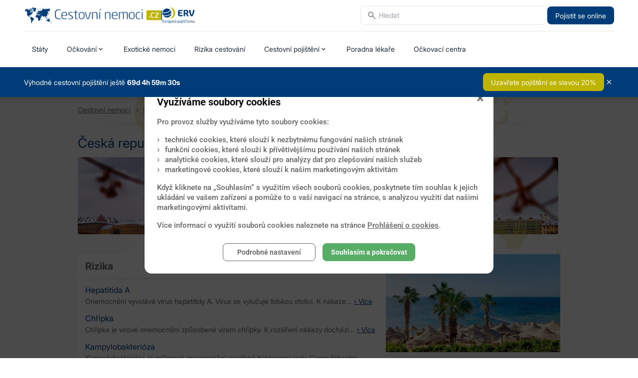

--- FILE ---
content_type: text/html; charset=UTF-8
request_url: https://www.cestovni-nemoci.cz/staty/ceska-republika-259
body_size: 17193
content:

<!doctype html>
<html xmlns="http://www.w3.org/1999/xhtml" lang="cs-cz" xml:lang="cs-cz">
	<head>
		<meta http-equiv="Content-Type" content="text/html; charset=utf-8" />
<meta charset="utf-8">

<meta name="viewport" content="width=device-width, initial-scale=1.0">
<meta http-equiv="Cache-control" content="no-cache" />
<meta http-equiv="Pragma" content="no-cache" />
<meta http-equiv="Expires" content="0" />
<meta http-equiv="Content-Type" content="text/html; charset=utf-8" />
<meta http-equiv="content-script-type" content="text/javascript" />
<meta http-equiv="content-style-type" content="text/css" />
<meta name="description" lang="cz" content="Informace o rizicích při cestování do zahraničí a možnostech jak se chránit očkováním a dodržováním zásad." />
<meta name="keywords" lang="cz" content="cestování, nemoci, očkování" />
<meta content="Copyright © 2018 Meditorial" name="copyright" />
<meta content="www.MeDitorial.cz" name="author" />
<meta content="www.MeDitorial.cz" name="owner"/>

<!-- <link rel="stylesheet" href="css/template.css" type="text/css" media="screen"> -->
<link rel="shortcut icon" href="/img/ico/favicon.ico" type="image/x-icon">
<link rel="apple-touch-icon" href="/img/ico/apple-touch-icon.png">
<link rel="apple-touch-icon" sizes="57x57" href="/img/ico/apple-touch-icon-57x57.png">
<link rel="apple-touch-icon" sizes="72x72" href="/img/ico/apple-touch-icon-72x72.png">
<link rel="apple-touch-icon" sizes="76x76" href="/img/ico/apple-touch-icon-76x76.png">
<link rel="apple-touch-icon" sizes="114x114" href="/img/ico/apple-touch-icon-114x114.png">
<link rel="apple-touch-icon" sizes="120x120" href="/img/ico/apple-touch-icon-120x120.png">
<link rel="apple-touch-icon" sizes="144x144" href="/img/ico/apple-touch-icon-144x144.png">
<link rel="apple-touch-icon" sizes="152x152" href="/img/ico/apple-touch-icon-152x152.png">
<!-- <script src="js/jquery.js"></script> -->
<!--[if lte IE 8]>
	<script src="/jscript/html5.js"></script>
	<script src="/jscript/respond.min.js"></script>
<![endif]-->

<link rel="alternate" type="application/rss+xml" title="RSS" href="http://www.cestovni-nemoci.cz/novinky/rss" />

<link type="text/css" href="/css/fa/css/font-awesome.!min.css?t=1761751003" rel="stylesheet" />
<link type="text/css" href="https://media.meditorial.cz/css/gallery.!min.css?t=1768293766" rel="stylesheet" />
<link type="text/css" href="/css/jquery-ui/jquery-ui.!min.css?t=1761751003" rel="stylesheet" />
<link type="text/css" href="/css/chosen.!min.css?t=1761751003" rel="stylesheet" />
<link type="text/css" href="https://media.meditorial.cz/css/textbox.!min.css?t=1768293766" rel="stylesheet" />
<link type="text/css" href="/css/templat.!min.css?t=1761751003" rel="stylesheet" />
<link type="text/css" href="https://media.meditorial.cz/css/md.!min.css?t=1768293766" rel="stylesheet" />
<script src="https://media.meditorial.cz/jscript/jquery.min.!min.js?t=1768293766"></script>
<script src="https://media.meditorial.cz/jscript/jquery-ui.min.!min.js?t=1768293766"></script>
<script src="https://media.meditorial.cz/jscript/md.!min.js?t=1768293766"></script>
<script src="https://media.meditorial.cz/jscript/agreement.!min.js?t=1768293766"></script>
<script src="/jscript/chosen.jquery.!min.js?t=1761751003"></script>
<script src="/jscript/jquery.autocomplete.!min.js?t=1761751003"></script>
<script src="/jscript/script.!min.js?t=1761751003"></script>


<!-- +++++ +++++ +++++ +++++ +++++ DFP +++++ +++++ +++++ +++++ +++++ -->
<script async='async' src='https://www.googletagservices.com/tag/js/gpt.js'></script>
<script>
  var googletag = googletag || {};
  googletag.cmd = googletag.cmd || [];
</script>

<!-- ----- ----- ----- ----- ----- DFP ----- ----- ----- ----- ----- -->

	<title>Česká republika - Cestovní nemoci</title>
<meta name="description" lang="cz" content="Informace o rizicích při cestování do zahraničí a možnostech jak se chránit očkováním a dodržováním zásad.">
<meta name="robots" content="index, follow">
</head>
	<!--[if lt IE 7]><body class="lt-ie9 lt-ie8 lt-ie7" ><![endif]-->
	<!--[if    IE 7]><body class="lt-ie9 lt-ie8" ><![endif]-->
	<!--[if    IE 8]><body class="lt-ie9" ><![endif]-->
	<!--[if    IE 9]><body class="ie9"><![endif]-->
	<!--[if gt IE 9]><body><![endif]-->
	<!--[if !IE]><!--><body><!--<![endif]-->
		<header id="page-header">
    <div class="container-wide">
        <div class="top-bar">
            <div class="logo-container">
                <a href="/"
                    ><img
                        class="top-bar-logo"
                        src="/img/logo/01.png"
                        alt="Logo"
                /></a>
                <div class="logo-separator"></div>
                <a class="external" href="https://www.ervpojistovna.cz/cs/uvod" target="_blank"
                    ><img
                        class="top-bar-logo"
                        src="/img/logo/erv.svg"
                        alt="ERV Pojišťovna"
                /></a>
            </div>
            <div class="search-container search-container-desktop">
                
<form class="search search-fixed" action="/search" method="GET">
	<input type="hidden" name="module" value="geounit" />
	<input type="hidden" name="id" value="" class="autocomplete-countries-id" />
	<div class="search-wrapper">
		<input
			type="text"
			class="text pngfix autocomplete-countries"
			id="journal_suggest"
			onblur="javascript:if(this.value=='')this.placeholder='Hledat'"
			onfocus="javascript:if(this.value=='Hledat')this.value=''"
			placeholder="Hledat"
			name="label"
		/>
	</div>
</form>

<script>
	$(document).ready(function(){
		var countries = [{"value":"Al\u017e\u00edrsko","id":369},{"value":"Angola","id":370},{"value":"Benin","id":371},{"value":"Botswana","id":372},{"value":"Burkina Faso","id":373},{"value":"Burundi","id":374},{"value":"\u010cad","id":375},{"value":"Demokratick\u00e1 republika Kongo (Zair)","id":376},{"value":"D\u017eibuti","id":377},{"value":"Egypt","id":378},{"value":"Eritrea","id":379},{"value":"Etiopie","id":380},{"value":"Gabon","id":381},{"value":"Gambie","id":382},{"value":"Ghana","id":383},{"value":"Guinea","id":384},{"value":"Guinea-Bissau","id":385},{"value":"Jihoafrick\u00e1 republika","id":386},{"value":"Ji\u017en\u00ed S\u00fad\u00e1n","id":387},{"value":"Kamerun","id":388},{"value":"Kapverdy","id":389},{"value":"Ke\u0148a","id":390},{"value":"Komory","id":391},{"value":"Kongo","id":392},{"value":"Lesotho","id":393},{"value":"Lib\u00e9rie","id":394},{"value":"Libye","id":395},{"value":"Madagaskar","id":396},{"value":"Malawi","id":397},{"value":"Mali","id":398},{"value":"Maroko","id":399},{"value":"Mauricius","id":401},{"value":"Maurit\u00e1nie","id":400},{"value":"Mosambik","id":402},{"value":"Namibie","id":403},{"value":"Niger","id":404},{"value":"Nig\u00e9rie","id":405},{"value":"Pob\u0159e\u017e\u00ed slonoviny","id":406},{"value":"Rovn\u00edkov\u00e1 Guinea","id":407},{"value":"Rwanda","id":408},{"value":"Senegal","id":409},{"value":"Seychely","id":410},{"value":"Sierra Leone","id":411},{"value":"Som\u00e1lsko","id":412},{"value":"St\u0159edoafrick\u00e1 republika","id":413},{"value":"S\u00fad\u00e1n","id":414},{"value":"Svat\u00fd Tom\u00e1\u0161 a Princ\u016fv ostrov","id":415},{"value":"Svazijsko","id":416},{"value":"Tanzanie","id":417},{"value":"Togo","id":418},{"value":"Tunisko","id":419},{"value":"Uganda","id":420},{"value":"Zambie","id":421},{"value":"Zanzibar","id":422},{"value":"Z\u00e1padn\u00ed Sahara","id":423},{"value":"Zimbabwe","id":424},{"value":"Afgh\u00e1nist\u00e1n","id":318},{"value":"Arm\u00e9nie","id":319},{"value":"\u00c1zerbajd\u017e\u00e1n","id":320},{"value":"Bahrajn","id":321},{"value":"Bali","id":365},{"value":"Banglad\u00e9\u0161","id":322},{"value":"Bh\u00fat\u00e1n","id":323},{"value":"Borneo","id":368},{"value":"Brunej","id":324},{"value":"\u010c\u00edna","id":325},{"value":"Filip\u00edny","id":326},{"value":"Gruzie","id":327},{"value":"Hongkong","id":366},{"value":"Indie","id":328},{"value":"Indon\u00e9sie","id":329},{"value":"Ir\u00e1k","id":330},{"value":"\u00cdr\u00e1n","id":331},{"value":"Izrael","id":332},{"value":"Japonsko","id":333},{"value":"Jemen","id":334},{"value":"Ji\u017en\u00ed Korea","id":336},{"value":"Jord\u00e1nsko","id":335},{"value":"Kambod\u017ea","id":337},{"value":"Katar","id":338},{"value":"Kazachst\u00e1n","id":339},{"value":"Kuvajt","id":340},{"value":"Kyrgyzst\u00e1n","id":341},{"value":"Laos","id":342},{"value":"Libanon","id":343},{"value":"Macao","id":367},{"value":"Malajsie","id":344},{"value":"Maledivy","id":345},{"value":"Mongolsko","id":346},{"value":"Myanmar (Barma)","id":347},{"value":"Nep\u00e1l","id":348},{"value":"Om\u00e1n","id":349},{"value":"P\u00e1kist\u00e1n","id":350},{"value":"Saudsk\u00e1 Ar\u00e1bie","id":351},{"value":"Severn\u00ed Korea (KLDR)","id":352},{"value":"Singapur","id":353},{"value":"Spojen\u00e9 arabsk\u00e9 emir\u00e1ty","id":354},{"value":"Sr\u00ed Lanka","id":355},{"value":"S\u00fdrie","id":356},{"value":"T\u00e1d\u017eikist\u00e1n","id":357},{"value":"Tchaj-wan","id":359},{"value":"Thajsko","id":358},{"value":"Turecko","id":360},{"value":"Turkmenist\u00e1n","id":361},{"value":"Uzbekist\u00e1n","id":362},{"value":"Vietnam","id":363},{"value":"V\u00fdchodn\u00ed Timor","id":364},{"value":"Austr\u00e1lie","id":302},{"value":"Cookovy ostrovy","id":303},{"value":"Federativn\u00ed st\u00e1ty Mikron\u00e9sie","id":304},{"value":"Fid\u017ei","id":305},{"value":"Francouzsk\u00e1 Polyn\u00e9sie","id":306},{"value":"Kiribati","id":307},{"value":"Marshallovy ostrovy","id":308},{"value":"Nauru","id":309},{"value":"Nov\u00fd Z\u00e9land","id":310},{"value":"Palau","id":311},{"value":"Papua-Nov\u00e1 Guinea","id":312},{"value":"\u0160alamounovy ostrovy","id":314},{"value":"Samoa","id":313},{"value":"Tonga","id":315},{"value":"Tuvalu","id":316},{"value":"Vanuatu","id":317},{"value":"Alb\u00e1nie","id":252},{"value":"Andorra","id":253},{"value":"Belgie","id":254},{"value":"B\u011blorusko","id":255},{"value":"Bosna a Hercegovina","id":256},{"value":"Bulharsko","id":257},{"value":"\u010cern\u00e1 Hora","id":258},{"value":"\u010cesk\u00e1 republika","id":259},{"value":"Chorvatsko","id":264},{"value":"D\u00e1nsko","id":260},{"value":"Estonsko","id":261},{"value":"Finsko","id":262},{"value":"Francie","id":263},{"value":"Irsko","id":265},{"value":"Island","id":266},{"value":"It\u00e1lie","id":267},{"value":"Kan\u00e1rsk\u00e9 ostrovy","id":297},{"value":"Korsika","id":298},{"value":"Kypr","id":268},{"value":"Lichten\u0161tejnsko","id":269},{"value":"Litva","id":270},{"value":"Loty\u0161sko","id":271},{"value":"Lucembursko","id":272},{"value":"Ma\u010farsko","id":273},{"value":"Makedonie","id":274},{"value":"Mallorca","id":299},{"value":"Malta","id":275},{"value":"Moldavsko","id":276},{"value":"Monako","id":277},{"value":"N\u011bmecko","id":278},{"value":"Nizozemsko","id":279},{"value":"Norsko","id":280},{"value":"Polsko","id":281},{"value":"Portugalsko","id":282},{"value":"Rakousko","id":283},{"value":"\u0158ecko","id":286},{"value":"Rumunsko","id":284},{"value":"Rusko","id":285},{"value":"San Marino","id":287},{"value":"Sard\u00ednie","id":300},{"value":"Sic\u00edlie","id":301},{"value":"Slovensko","id":288},{"value":"Slovinsko","id":289},{"value":"\u0160pan\u011blsko","id":291},{"value":"Srbsko","id":290},{"value":"\u0160v\u00e9dsko","id":292},{"value":"\u0160v\u00fdcarsko","id":293},{"value":"Ukrajina","id":294},{"value":"Vatik\u00e1n","id":295},{"value":"Velk\u00e1 Brit\u00e1nie","id":296},{"value":"Argentina","id":239},{"value":"Bol\u00edvie","id":240},{"value":"Braz\u00edlie","id":241},{"value":"Chile","id":245},{"value":"Ekv\u00e1dor","id":242},{"value":"Francouzsk\u00e1 Guyana","id":243},{"value":"Guyana","id":244},{"value":"Kolumbie","id":246},{"value":"Paraguay","id":247},{"value":"Peru","id":248},{"value":"Surinam","id":249},{"value":"Uruguay","id":250},{"value":"Venezuela","id":251},{"value":"Antigua a Barbuda","id":216},{"value":"Bahamy","id":217},{"value":"Barbados","id":218},{"value":"Belize","id":219},{"value":"Dominika","id":220},{"value":"Dominik\u00e1nsk\u00e1 republika","id":221},{"value":"Grenada","id":222},{"value":"Guatemala","id":223},{"value":"Haiti","id":224},{"value":"Honduras","id":225},{"value":"Jamajka","id":226},{"value":"Kanada","id":227},{"value":"Kostarika","id":228},{"value":"Kuba","id":229},{"value":"Mexiko","id":230},{"value":"Nikaragua","id":231},{"value":"Panama","id":232},{"value":"Salvador","id":233},{"value":"Spojen\u00e9 st\u00e1ty americk\u00e9","id":238},{"value":"Svat\u00e1 Lucie","id":234},{"value":"Svat\u00fd Kry\u0161tof a Nevis","id":235},{"value":"Svat\u00fd Vincenc a Grenadiny","id":236},{"value":"Trinidad a Tobago","id":237}];
		$('.autocomplete-countries').autocomplete({
			lookup: countries,
			onSelect: function ( suggestion ) {
				$('.autocomplete-countries-id').val(suggestion.id);
				$('.autocomplete-countries-id').parents('form').submit();
			},
			onInvalidateSelection: function (  ) {
				$('.autocomplete-countries-id').val('');
			}
		});
		
		$('.search-fixed').on('click', function() {
			$('.autocomplete-suggestions').addClass('autocomplete-suggestions-fixed');
		});

		$(document).on('click', function(event) {
			if (!$(event.target).closest('.search-fixed').length) {
				$('.autocomplete-suggestions-fixed').removeClass('autocomplete-suggestions-fixed');
			}
		});

		$(document).on('keydown', function(event) {
			if (event.key === 'Escape') {
				$('.autocomplete-suggestions-fixed').removeClass('autocomplete-suggestions-fixed');
			}
		});
	});
</script>

                <a
                    href="https://online.ervpojistovna.cz/cestovni-pojisteni-online/volba-pojisteni.html?ref=CMP047&utm_source=cestovni-nemoci&utm_campaign=cestovni-nemoci"
                    target="_blank"
                    class="external top-bar-link button button-blue"
                    >Pojistit se online</a
                >
                <button class="mobile-menu-btn" id="menu-toggle" />
            </div>
        </div>
    </div>

    <div class="container-wide">
        <div class="menu_main"><ul>
    <li class="on active "><a href="/staty/" title="Státy">Státy</a></li>
    <li class="">
        <a href="/ockovani-pro-cesty-do-zahranici" title="Očkování" class="dropdown-link">Očkování</a>
        <div class="dropdown">
            <div class="row">
                <div class="column-2" style="min-height:205px;">
                    <h3><a href="/ockovani-pro-cesty-do-zahranici" title="Očkování pro cesty do zahraničí">Očkování pro cesty do zahraničí</a></h3>
                    <ul>
                        <li class=""><a href="/ockovani-pro-cesty-do-zahranici#proc-se-ockovat" title="Proč se očkovat">Proč se očkovat</a></li>
                        <li class=""><a href="/ockovani-pro-cesty-do-zahranici#povinna-ockovani" title="Povinná očkování">Povinná očkování</a></li>
                        <li class=""><a href="/ockovani-pro-cesty-do-zahranici#dalsi-ockovani" title="Další očkování">Další očkování</a></li>
                        <li class=""><a href="/ockovani-pro-cesty-do-zahranici#nejcastejsi-ockovani" title="Nejčastější očkování">Nejčastější očkování</a></li>
                        <li class=""><a href="/ockovani-pro-cesty-do-zahranici#ockovaci-centra" title="Očkovací centra">Očkovací centra</a></li>
                        <li class=""><a href="/ockovani-pro-cesty-do-zahranici#zameskani-terminu" title="Zameškání termínu">Zameškání termínu</a></li>
                        <li class=""><a href="/staty" title="Očkování pro jednotlivé státy">Očkování pro jednotlivé státy</a></li>
                        <li class=""><a href="/ockovani-pro-cesty-do-zahranici#navrat-ze-zahranici" title="Návrat ze zahraničí">Návrat ze zahraničí</a></li>
                    </ul>
                </div>
                <div class="column-2" style="min-height:205px;">
                    <h3><a href="/reakce-na-ockovani" title="Reakce na očkování">Reakce na očkování</a></h3>
                    <ul>
                        <li class=""><a href="/reakce-na-ockovani#prehled-reakci" title="Přehled reakcí">Přehled reakcí</a></li>
                        <li class=""><a href="/reakce-na-ockovani#kontraindikace" title="Kontraindikace">Kontraindikace</a></li>
                        <!-- <li class=""><a href="/rozdeleni-reakci" title="Rozdělení reakcí">Rozdělení reakcí</a></li> -->
                        <!-- <li class=""><a href="/bezne-reakce" title="Běžné reakce">Běžné reakce</a></li> -->
                        <li class=""><a href="/reakce-na-ockovani#reakce-po-ockovani" title="Reakce po očkování">Reakce po očkování</a></li>
                        <li class=""><a href="/reakce-na-ockovani#lekarska-pomoc" title="Lékařská pomoc">Lékařská pomoc</a></li>
                        <!-- <li class=""><a href="/fotogalerie-priznaku" title="Fotogalerie příznaků">Fotogalerie příznaků</a></li> -->
                    </ul>
                </div>
                <div class="column-2" style="min-height:205px;">
                    <h3><a href="/rizika-cestovani" title="Rizika cestování">Rizika cestování</a></h3>
                    <ul>
                        <li class=""><a href="/rizika-cestovani#akutni-onemocneni" title="Akutní onemocnění">Akutní onemocnění</a></li>
                        <li class=""><a href="/rizika-cestovani#chronicka-onemocneni" title="Chronická onemocnění">Chronická onemocnění</a></li>
                        <li class=""><a href="/rizika-cestovani#tehotenstvi" title="Těhotenství">Těhotenství</a></li>
                        <li class=""><a href="/rizika-cestovani#otestujte-sva-rizika" title="Otestujte svá rizika">Otestujte svá rizika</a></li>
                    </ul>
                </div>
            </div>
        </div>
    </li>
    <li class=""><a href="/exoticke-nemoci" title="Exotické nemoci" title="Exotické nemoci">Exotické nemoci</a></li>
    <li class=""><a href="/rizika-cestovani" title="Rizika cestování" title="Rizika cestování">Rizika cestování</a></li>
    <li class="">
        <a href="/cestovni-pojisteni" title="Cestovní pojištění" title="Cestovní pojištění" class="dropdown-link">Cestovní pojištění</a>
        <div class="dropdown">
            <div class="row">
                <div class="column-2">
                    <ul>
                        <li class=""><a href="/cestovni-pojisteni#obecne-moznosti" title="Obecné informace">Obecné možnosti</a></li>
                        <li class=""><a href="/cestovni-pojisteni#pojisteni-pro-tehotne" title="Pojištění pro těhotné">Pojištění pro těhotné</a></li>
                        <li class=""><a href="/cestovni-pojisteni#pojisteni-chronicky-nemocnych" title="Pojištění chronicky nemocných">Pojištění chronicky nemocných</a></li>
                    </ul>
                </div>
            </div>
        </div>
    </li>
    <!-- <li class=""><a href="/cestovni-pojisteni" title="Cestovní pojištění" title="Cestovní pojištění">Cestovní pojištění</a></li> -->
    <li class=""><a href="/poradna-lekare" title="Poradna lékaře" title="Poradna lékaře">Poradna lékaře</a></li>
    <li class=""><a href="/ockovani-pro-cesty-do-zahranici#ockovaci-centra" title="Očkovací centra" title="Očkovací centra">Očkovací centra</a></li>
</ul>
</div>
    </div>
    <div class="info-ribbon" id="info-ribbon">
	<div class="container-wide info-ribbon-container">
		<div class="info-ribbon-content">
		<span>
			Výhodné cestovní pojištění ještě
			<strong id="countdown">0d 0h 0m 0s</strong>
		</span>
		<a href="" target="_blank" class="button button-green goto-ribbon-button">
			Uzavřete pojištění se slevou 20%
		</a>
	</div>
	<button class="close-ribbon-button" id="close-ribbon-button"/>
</div>
</div>
<script>
	document.addEventListener("DOMContentLoaded", () => {
		const closeRibbonButton = document.getElementById("close-ribbon-button");
		const infoRibbonContent = document.getElementById("info-ribbon");

		closeRibbonButton.addEventListener("click", () => {
			infoRibbonContent.style.display = "none";
			document.cookie = "HIDE_RIBBON=true; path=/";
		});

		const targetDate = new Date("2026-03-31T23:59:59");
		const countdownElement = document.getElementById("countdown");

		function updateCountdown() {
			const now = new Date();
			const timeDifference = targetDate - now;

			if (timeDifference <= 0) {
				infoRibbonContent.style.display = "none";
				return;
			}

			const days = Math.floor(timeDifference / (1000 * 60 * 60 * 24));
			const hours = Math.floor((timeDifference % (1000 * 60 * 60 * 24)) / (1000 * 60 * 60));
			const minutes = Math.floor((timeDifference % (1000 * 60 * 60)) / (1000 * 60));
			const seconds = Math.floor((timeDifference % (1000 * 60)) / 1000);

			countdownElement.textContent = `${days.toString()}d ${hours.toString()}h ${minutes.toString()}m ${seconds.toString()}s`;
		}

		updateCountdown();
		setInterval(updateCountdown, 1000);
	});
</script>

</header>

<nav class="mobile-menu" id="mobile-menu">
    <div class="mobile-menu-container">
        <div class="search-container search-container-mobile">
            
<form class="search search-fixed" action="/search" method="GET">
	<input type="hidden" name="module" value="geounit" />
	<input type="hidden" name="id" value="" class="autocomplete-countries-id" />
	<div class="search-wrapper">
		<input
			type="text"
			class="text pngfix autocomplete-countries"
			id="journal_suggest"
			onblur="javascript:if(this.value=='')this.placeholder='Hledat'"
			onfocus="javascript:if(this.value=='Hledat')this.value=''"
			placeholder="Hledat"
			name="label"
		/>
	</div>
</form>

<script>
	$(document).ready(function(){
		var countries = [{"value":"Al\u017e\u00edrsko","id":369},{"value":"Angola","id":370},{"value":"Benin","id":371},{"value":"Botswana","id":372},{"value":"Burkina Faso","id":373},{"value":"Burundi","id":374},{"value":"\u010cad","id":375},{"value":"Demokratick\u00e1 republika Kongo (Zair)","id":376},{"value":"D\u017eibuti","id":377},{"value":"Egypt","id":378},{"value":"Eritrea","id":379},{"value":"Etiopie","id":380},{"value":"Gabon","id":381},{"value":"Gambie","id":382},{"value":"Ghana","id":383},{"value":"Guinea","id":384},{"value":"Guinea-Bissau","id":385},{"value":"Jihoafrick\u00e1 republika","id":386},{"value":"Ji\u017en\u00ed S\u00fad\u00e1n","id":387},{"value":"Kamerun","id":388},{"value":"Kapverdy","id":389},{"value":"Ke\u0148a","id":390},{"value":"Komory","id":391},{"value":"Kongo","id":392},{"value":"Lesotho","id":393},{"value":"Lib\u00e9rie","id":394},{"value":"Libye","id":395},{"value":"Madagaskar","id":396},{"value":"Malawi","id":397},{"value":"Mali","id":398},{"value":"Maroko","id":399},{"value":"Mauricius","id":401},{"value":"Maurit\u00e1nie","id":400},{"value":"Mosambik","id":402},{"value":"Namibie","id":403},{"value":"Niger","id":404},{"value":"Nig\u00e9rie","id":405},{"value":"Pob\u0159e\u017e\u00ed slonoviny","id":406},{"value":"Rovn\u00edkov\u00e1 Guinea","id":407},{"value":"Rwanda","id":408},{"value":"Senegal","id":409},{"value":"Seychely","id":410},{"value":"Sierra Leone","id":411},{"value":"Som\u00e1lsko","id":412},{"value":"St\u0159edoafrick\u00e1 republika","id":413},{"value":"S\u00fad\u00e1n","id":414},{"value":"Svat\u00fd Tom\u00e1\u0161 a Princ\u016fv ostrov","id":415},{"value":"Svazijsko","id":416},{"value":"Tanzanie","id":417},{"value":"Togo","id":418},{"value":"Tunisko","id":419},{"value":"Uganda","id":420},{"value":"Zambie","id":421},{"value":"Zanzibar","id":422},{"value":"Z\u00e1padn\u00ed Sahara","id":423},{"value":"Zimbabwe","id":424},{"value":"Afgh\u00e1nist\u00e1n","id":318},{"value":"Arm\u00e9nie","id":319},{"value":"\u00c1zerbajd\u017e\u00e1n","id":320},{"value":"Bahrajn","id":321},{"value":"Bali","id":365},{"value":"Banglad\u00e9\u0161","id":322},{"value":"Bh\u00fat\u00e1n","id":323},{"value":"Borneo","id":368},{"value":"Brunej","id":324},{"value":"\u010c\u00edna","id":325},{"value":"Filip\u00edny","id":326},{"value":"Gruzie","id":327},{"value":"Hongkong","id":366},{"value":"Indie","id":328},{"value":"Indon\u00e9sie","id":329},{"value":"Ir\u00e1k","id":330},{"value":"\u00cdr\u00e1n","id":331},{"value":"Izrael","id":332},{"value":"Japonsko","id":333},{"value":"Jemen","id":334},{"value":"Ji\u017en\u00ed Korea","id":336},{"value":"Jord\u00e1nsko","id":335},{"value":"Kambod\u017ea","id":337},{"value":"Katar","id":338},{"value":"Kazachst\u00e1n","id":339},{"value":"Kuvajt","id":340},{"value":"Kyrgyzst\u00e1n","id":341},{"value":"Laos","id":342},{"value":"Libanon","id":343},{"value":"Macao","id":367},{"value":"Malajsie","id":344},{"value":"Maledivy","id":345},{"value":"Mongolsko","id":346},{"value":"Myanmar (Barma)","id":347},{"value":"Nep\u00e1l","id":348},{"value":"Om\u00e1n","id":349},{"value":"P\u00e1kist\u00e1n","id":350},{"value":"Saudsk\u00e1 Ar\u00e1bie","id":351},{"value":"Severn\u00ed Korea (KLDR)","id":352},{"value":"Singapur","id":353},{"value":"Spojen\u00e9 arabsk\u00e9 emir\u00e1ty","id":354},{"value":"Sr\u00ed Lanka","id":355},{"value":"S\u00fdrie","id":356},{"value":"T\u00e1d\u017eikist\u00e1n","id":357},{"value":"Tchaj-wan","id":359},{"value":"Thajsko","id":358},{"value":"Turecko","id":360},{"value":"Turkmenist\u00e1n","id":361},{"value":"Uzbekist\u00e1n","id":362},{"value":"Vietnam","id":363},{"value":"V\u00fdchodn\u00ed Timor","id":364},{"value":"Austr\u00e1lie","id":302},{"value":"Cookovy ostrovy","id":303},{"value":"Federativn\u00ed st\u00e1ty Mikron\u00e9sie","id":304},{"value":"Fid\u017ei","id":305},{"value":"Francouzsk\u00e1 Polyn\u00e9sie","id":306},{"value":"Kiribati","id":307},{"value":"Marshallovy ostrovy","id":308},{"value":"Nauru","id":309},{"value":"Nov\u00fd Z\u00e9land","id":310},{"value":"Palau","id":311},{"value":"Papua-Nov\u00e1 Guinea","id":312},{"value":"\u0160alamounovy ostrovy","id":314},{"value":"Samoa","id":313},{"value":"Tonga","id":315},{"value":"Tuvalu","id":316},{"value":"Vanuatu","id":317},{"value":"Alb\u00e1nie","id":252},{"value":"Andorra","id":253},{"value":"Belgie","id":254},{"value":"B\u011blorusko","id":255},{"value":"Bosna a Hercegovina","id":256},{"value":"Bulharsko","id":257},{"value":"\u010cern\u00e1 Hora","id":258},{"value":"\u010cesk\u00e1 republika","id":259},{"value":"Chorvatsko","id":264},{"value":"D\u00e1nsko","id":260},{"value":"Estonsko","id":261},{"value":"Finsko","id":262},{"value":"Francie","id":263},{"value":"Irsko","id":265},{"value":"Island","id":266},{"value":"It\u00e1lie","id":267},{"value":"Kan\u00e1rsk\u00e9 ostrovy","id":297},{"value":"Korsika","id":298},{"value":"Kypr","id":268},{"value":"Lichten\u0161tejnsko","id":269},{"value":"Litva","id":270},{"value":"Loty\u0161sko","id":271},{"value":"Lucembursko","id":272},{"value":"Ma\u010farsko","id":273},{"value":"Makedonie","id":274},{"value":"Mallorca","id":299},{"value":"Malta","id":275},{"value":"Moldavsko","id":276},{"value":"Monako","id":277},{"value":"N\u011bmecko","id":278},{"value":"Nizozemsko","id":279},{"value":"Norsko","id":280},{"value":"Polsko","id":281},{"value":"Portugalsko","id":282},{"value":"Rakousko","id":283},{"value":"\u0158ecko","id":286},{"value":"Rumunsko","id":284},{"value":"Rusko","id":285},{"value":"San Marino","id":287},{"value":"Sard\u00ednie","id":300},{"value":"Sic\u00edlie","id":301},{"value":"Slovensko","id":288},{"value":"Slovinsko","id":289},{"value":"\u0160pan\u011blsko","id":291},{"value":"Srbsko","id":290},{"value":"\u0160v\u00e9dsko","id":292},{"value":"\u0160v\u00fdcarsko","id":293},{"value":"Ukrajina","id":294},{"value":"Vatik\u00e1n","id":295},{"value":"Velk\u00e1 Brit\u00e1nie","id":296},{"value":"Argentina","id":239},{"value":"Bol\u00edvie","id":240},{"value":"Braz\u00edlie","id":241},{"value":"Chile","id":245},{"value":"Ekv\u00e1dor","id":242},{"value":"Francouzsk\u00e1 Guyana","id":243},{"value":"Guyana","id":244},{"value":"Kolumbie","id":246},{"value":"Paraguay","id":247},{"value":"Peru","id":248},{"value":"Surinam","id":249},{"value":"Uruguay","id":250},{"value":"Venezuela","id":251},{"value":"Antigua a Barbuda","id":216},{"value":"Bahamy","id":217},{"value":"Barbados","id":218},{"value":"Belize","id":219},{"value":"Dominika","id":220},{"value":"Dominik\u00e1nsk\u00e1 republika","id":221},{"value":"Grenada","id":222},{"value":"Guatemala","id":223},{"value":"Haiti","id":224},{"value":"Honduras","id":225},{"value":"Jamajka","id":226},{"value":"Kanada","id":227},{"value":"Kostarika","id":228},{"value":"Kuba","id":229},{"value":"Mexiko","id":230},{"value":"Nikaragua","id":231},{"value":"Panama","id":232},{"value":"Salvador","id":233},{"value":"Spojen\u00e9 st\u00e1ty americk\u00e9","id":238},{"value":"Svat\u00e1 Lucie","id":234},{"value":"Svat\u00fd Kry\u0161tof a Nevis","id":235},{"value":"Svat\u00fd Vincenc a Grenadiny","id":236},{"value":"Trinidad a Tobago","id":237}];
		$('.autocomplete-countries').autocomplete({
			lookup: countries,
			onSelect: function ( suggestion ) {
				$('.autocomplete-countries-id').val(suggestion.id);
				$('.autocomplete-countries-id').parents('form').submit();
			},
			onInvalidateSelection: function (  ) {
				$('.autocomplete-countries-id').val('');
			}
		});
		
		$('.search-fixed').on('click', function() {
			$('.autocomplete-suggestions').addClass('autocomplete-suggestions-fixed');
		});

		$(document).on('click', function(event) {
			if (!$(event.target).closest('.search-fixed').length) {
				$('.autocomplete-suggestions-fixed').removeClass('autocomplete-suggestions-fixed');
			}
		});

		$(document).on('keydown', function(event) {
			if (event.key === 'Escape') {
				$('.autocomplete-suggestions-fixed').removeClass('autocomplete-suggestions-fixed');
			}
		});
	});
</script>

        </div>
        <ul>
    <li class="on active "><a href="/staty/" title="Státy">Státy</a></li>
    <li class="">
        <a href="/ockovani-pro-cesty-do-zahranici" title="Očkování" class="dropdown-link">Očkování</a>
        <div class="dropdown">
            <div class="row">
                <div class="column-2" style="min-height:205px;">
                    <h3><a href="/ockovani-pro-cesty-do-zahranici" title="Očkování pro cesty do zahraničí">Očkování pro cesty do zahraničí</a></h3>
                    <ul>
                        <li class=""><a href="/ockovani-pro-cesty-do-zahranici#proc-se-ockovat" title="Proč se očkovat">Proč se očkovat</a></li>
                        <li class=""><a href="/ockovani-pro-cesty-do-zahranici#povinna-ockovani" title="Povinná očkování">Povinná očkování</a></li>
                        <li class=""><a href="/ockovani-pro-cesty-do-zahranici#dalsi-ockovani" title="Další očkování">Další očkování</a></li>
                        <li class=""><a href="/ockovani-pro-cesty-do-zahranici#nejcastejsi-ockovani" title="Nejčastější očkování">Nejčastější očkování</a></li>
                        <li class=""><a href="/ockovani-pro-cesty-do-zahranici#ockovaci-centra" title="Očkovací centra">Očkovací centra</a></li>
                        <li class=""><a href="/ockovani-pro-cesty-do-zahranici#zameskani-terminu" title="Zameškání termínu">Zameškání termínu</a></li>
                        <li class=""><a href="/staty" title="Očkování pro jednotlivé státy">Očkování pro jednotlivé státy</a></li>
                        <li class=""><a href="/ockovani-pro-cesty-do-zahranici#navrat-ze-zahranici" title="Návrat ze zahraničí">Návrat ze zahraničí</a></li>
                    </ul>
                </div>
                <div class="column-2" style="min-height:205px;">
                    <h3><a href="/reakce-na-ockovani" title="Reakce na očkování">Reakce na očkování</a></h3>
                    <ul>
                        <li class=""><a href="/reakce-na-ockovani#prehled-reakci" title="Přehled reakcí">Přehled reakcí</a></li>
                        <li class=""><a href="/reakce-na-ockovani#kontraindikace" title="Kontraindikace">Kontraindikace</a></li>
                        <!-- <li class=""><a href="/rozdeleni-reakci" title="Rozdělení reakcí">Rozdělení reakcí</a></li> -->
                        <!-- <li class=""><a href="/bezne-reakce" title="Běžné reakce">Běžné reakce</a></li> -->
                        <li class=""><a href="/reakce-na-ockovani#reakce-po-ockovani" title="Reakce po očkování">Reakce po očkování</a></li>
                        <li class=""><a href="/reakce-na-ockovani#lekarska-pomoc" title="Lékařská pomoc">Lékařská pomoc</a></li>
                        <!-- <li class=""><a href="/fotogalerie-priznaku" title="Fotogalerie příznaků">Fotogalerie příznaků</a></li> -->
                    </ul>
                </div>
                <div class="column-2" style="min-height:205px;">
                    <h3><a href="/rizika-cestovani" title="Rizika cestování">Rizika cestování</a></h3>
                    <ul>
                        <li class=""><a href="/rizika-cestovani#akutni-onemocneni" title="Akutní onemocnění">Akutní onemocnění</a></li>
                        <li class=""><a href="/rizika-cestovani#chronicka-onemocneni" title="Chronická onemocnění">Chronická onemocnění</a></li>
                        <li class=""><a href="/rizika-cestovani#tehotenstvi" title="Těhotenství">Těhotenství</a></li>
                        <li class=""><a href="/rizika-cestovani#otestujte-sva-rizika" title="Otestujte svá rizika">Otestujte svá rizika</a></li>
                    </ul>
                </div>
            </div>
        </div>
    </li>
    <li class=""><a href="/exoticke-nemoci" title="Exotické nemoci" title="Exotické nemoci">Exotické nemoci</a></li>
    <li class=""><a href="/rizika-cestovani" title="Rizika cestování" title="Rizika cestování">Rizika cestování</a></li>
    <li class="">
        <a href="/cestovni-pojisteni" title="Cestovní pojištění" title="Cestovní pojištění" class="dropdown-link">Cestovní pojištění</a>
        <div class="dropdown">
            <div class="row">
                <div class="column-2">
                    <ul>
                        <li class=""><a href="/cestovni-pojisteni#obecne-moznosti" title="Obecné informace">Obecné možnosti</a></li>
                        <li class=""><a href="/cestovni-pojisteni#pojisteni-pro-tehotne" title="Pojištění pro těhotné">Pojištění pro těhotné</a></li>
                        <li class=""><a href="/cestovni-pojisteni#pojisteni-chronicky-nemocnych" title="Pojištění chronicky nemocných">Pojištění chronicky nemocných</a></li>
                    </ul>
                </div>
            </div>
        </div>
    </li>
    <!-- <li class=""><a href="/cestovni-pojisteni" title="Cestovní pojištění" title="Cestovní pojištění">Cestovní pojištění</a></li> -->
    <li class=""><a href="/poradna-lekare" title="Poradna lékaře" title="Poradna lékaře">Poradna lékaře</a></li>
    <li class=""><a href="/ockovani-pro-cesty-do-zahranici#ockovaci-centra" title="Očkovací centra" title="Očkovací centra">Očkovací centra</a></li>
</ul>

    </div>
</nav>

<script>
    const toggle = document.getElementById("menu-toggle");
	const menu = document.getElementById("mobile-menu");

	toggle.addEventListener("click", () => {
		toggle.classList.toggle("active");
		menu.classList.toggle("open");
	});
</script>

		<div id="wrapper" class="new-wrapper">
			<div class="container">
				
<div class="breadcrumbs">
	<ul>
		
			<li><a class="home" href="/" title="Cestovní nemoci">Cestovní nemoci</a></li>
			
			
		
			
			<li><a class="" href="/staty">Státy</a></li>
			
		
			
			
			<li><span>Česká republika</span></li>
		
	</ul>
</div>

				<div class="row-to-column">
	<div class="flex flex-1">
		<h1>Česká republika</h1>
	</div>
	<div class="flex flex-1">
		
	</div>
</div>

<div class="box_image">
	<img src="/dbpic/cen_cover_cze-f964_155.jpg" height="155" width="964" alt="Česká republika" />
</div>

<div class="new-row">
	<div class="new-col-main">
		
		<div class="box">
			<div class="title">
				<h2>Rizika</h2>
			</div>
			<div class="content">
				<div id="diseases_warning">
					<div class="items">
						
						
						<h2><a href="/exoticke-nemoci/hepatitida-a-77" title="Hepatitida A">Hepatitida A</a></h2>
						<p>Onemocnění vyvolává virus hepatitidy A. Virus se vylučuje lidskou stolicí. K nákaze... <a href="/exoticke-nemoci/hepatitida-a-77">›&nbsp;Více</a></p>
						
						
						
						<h2><a href="/exoticke-nemoci/chripka-84" title="Chřipka">Chřipka</a></h2>
						<p>Chřipka je virové onemocnění způsobené virem chřipky. K rozšíření nákazy dochází... <a href="/exoticke-nemoci/chripka-84">›&nbsp;Více</a></p>
						
						
						
						<h2><a href="/exoticke-nemoci/kampylobakterioza-145" title="Kampylobakterióza">Kampylobakterióza</a></h2>
						<p>Kampylobakterióza je průjmové onemocnění vyvolané bakteriemi rodu Campylobacter... <a href="/exoticke-nemoci/kampylobakterioza-145">›&nbsp;Více</a></p>
						
						
						
						<h2><a href="/exoticke-nemoci/lymeska-borelioza-135" title="Lymeská borelióza">Lymeská borelióza</a></h2>
						<p>Lymeská borrelióza je bakteriální onemocnění vyvolané bakterií Borrelia burgdorferi... <a href="/exoticke-nemoci/lymeska-borelioza-135">›&nbsp;Více</a></p>
						
						
						
						<h2><a href="/exoticke-nemoci/plane-nestovice-88" title="Plané neštovice">Plané neštovice</a></h2>
						<p>Onemocnění vyvolává virus Varicella zoster. Plané neštovice jsou vysoce nakažlivé... <a href="/exoticke-nemoci/plane-nestovice-88">›&nbsp;Více</a></p>
						
						
						
						<h2><a href="/exoticke-nemoci/salmoneloza-143" title="Salmonelóza">Salmonelóza</a></h2>
						<p>Salmonelóza je bakteriální onemocnění vyvolané širokým spektrem zástupců bakterie... <a href="/exoticke-nemoci/salmoneloza-143">›&nbsp;Více</a></p>
						
						
						
						<h2><a href="/exoticke-nemoci/cerny-kasel-75" title="Černý kašel">Černý kašel</a></h2>
						<p>Černý kašel je bakteriální onemocnění vyvolané bakterií Bordetella pertussis. Nemoc se... <a href="/exoticke-nemoci/cerny-kasel-75">›&nbsp;Více</a></p>
						
						
						
						<h2><a href="/exoticke-nemoci/echinokokkoza-102" title="Echinokokkóza">Echinokokkóza</a></h2>
						<p>Echinokokkóza je parazitární onemocnění, které vyvolávají měchožil zhoubný a měchožil... <a href="/exoticke-nemoci/echinokokkoza-102">›&nbsp;Více</a></p>
						
						
						
						<h2><a href="/exoticke-nemoci/hepatitida-b-78" title="Hepatitida B">Hepatitida B</a></h2>
						<p>Onemocnění vyvolává virus hepatitidy B. Zdrojem nákazy je nemocný s akutní i chronickou... <a href="/exoticke-nemoci/hepatitida-b-78">›&nbsp;Více</a></p>
						
						
						
						<h2><a href="/exoticke-nemoci/hepatitida-c-79" title="Hepatitida C">Hepatitida C</a></h2>
						<p>Onemocnění vyvolává virus hepatitidy C. Virus se přenáší skrze krevní řečiště. Riziko... <a href="/exoticke-nemoci/hepatitida-c-79">›&nbsp;Více</a></p>
						
						
						
						<h2><a href="/exoticke-nemoci/hepatitida-d-112" title="Hepatitida D">Hepatitida D</a></h2>
						<p>Onemocnění vyvolává virus hepatitidy D. Ten pro svůj přenos a množení potřebuje již... <a href="/exoticke-nemoci/hepatitida-d-112">›&nbsp;Více</a></p>
						
						
						
						<h2><a href="/exoticke-nemoci/hepatitida-e-109" title="Hepatitida E">Hepatitida E</a></h2>
						<p>Onemocnění vyvolává virus hepatitidy E. Nemoc se přenáší stejně jako virová hepatitida... <a href="/exoticke-nemoci/hepatitida-e-109">›&nbsp;Více</a></p>
						
						
						
						<h2><a href="/exoticke-nemoci/hiv-80" title="HIV">HIV</a></h2>
						<p>Onemocnění AIDS vyvolává virus HIV. Podle statistik Světové zdravotnické organizace je... <a href="/exoticke-nemoci/hiv-80">›&nbsp;Více</a></p>
						
						
						
						<h2><a href="/exoticke-nemoci/chlamydiove-infekce-83" title="Chlamydiové infekce">Chlamydiové infekce</a></h2>
						<p>Chlamydiové infekce pohlavního systému jsou vyvolané bakterií Chlamydia trachomatis... <a href="/exoticke-nemoci/chlamydiove-infekce-83">›&nbsp;Více</a></p>
						
						
						
						<h2><a href="/exoticke-nemoci/kapavka-85" title="Kapavka">Kapavka</a></h2>
						<p>Kapavka je bakteriální onemocnění způsobené bakterií Neisseria gonorrhoeae, která je... <a href="/exoticke-nemoci/kapavka-85">›&nbsp;Více</a></p>
						
						
						
						<h2><a href="/exoticke-nemoci/klistova-encefalitida-128" title="Klíšťová encefalitida">Klíšťová encefalitida</a></h2>
						<p>Klíšťová encefalitida je virové onemocnění způsobené virem klíšťové encefalitidy. Nemoc... <a href="/exoticke-nemoci/klistova-encefalitida-128">›&nbsp;Více</a></p>
						
						
						
						<h2><a href="/exoticke-nemoci/legionelove-infekce-119" title="Legionelové infekce">Legionelové infekce</a></h2>
						<p>Legionelové infekce jsou vyvolané bakteriemi rodu Legionella. Člověk se nakazí... <a href="/exoticke-nemoci/legionelove-infekce-119">›&nbsp;Více</a></p>
						
						
						
						<h2><a href="/exoticke-nemoci/meningokokova-meningitida-87" title="Meningokoková meningitida">Meningokoková meningitida</a></h2>
						<p>Meningokokové infekce jsou způsobeny bakterií Neisseria meningitidis, která je známa... <a href="/exoticke-nemoci/meningokokova-meningitida-87">›&nbsp;Více</a></p>
						
						
						
						<h2><a href="/exoticke-nemoci/pneumokokova-infekce-89" title="Pneumokoková infekce">Pneumokoková infekce</a></h2>
						<p>Jedná se o skupinu bakteriálních onemocnění vyvolaných bakterií Streptococcus... <a href="/exoticke-nemoci/pneumokokova-infekce-89">›&nbsp;Více</a></p>
						
						
						
						<h2><a href="/exoticke-nemoci/priusnice-90" title="Příušnice">Příušnice</a></h2>
						<p>Příušnice jsou virové onemocnění způsobené virem příušnic. Nemoc se vyskytuje... <a href="/exoticke-nemoci/priusnice-90">›&nbsp;Více</a></p>
						
						
						
						<h2><a href="/exoticke-nemoci/shigeloza-bacilarni-uplavice-144" title="Shigelóza (bacilární úplavice)">Shigelóza (bacilární úplavice)</a></h2>
						<p>Bacilární úplavice je onemocnění způsobené bakteriálním rodem Shigella. Shigelózy patří... <a href="/exoticke-nemoci/shigeloza-bacilarni-uplavice-144">›&nbsp;Více</a></p>
						
						
						
						<h2><a href="/exoticke-nemoci/spalnicky-92" title="Spalničky">Spalničky</a></h2>
						<p>Spalničky jsou virové onemocnění vyvolané virem spalniček. Choroba patří k... <a href="/exoticke-nemoci/spalnicky-92">›&nbsp;Více</a></p>
						
						
						
						<h2><a href="/exoticke-nemoci/svrab-93" title="Svrab">Svrab</a></h2>
						<p>Původcem svrabu je roztoč zákožka svrabová. Samičky zákožky žijí v rohové vrstvě kůže v... <a href="/exoticke-nemoci/svrab-93">›&nbsp;Více</a></p>
						
						
						
						<h2><a href="/exoticke-nemoci/syfilis-94" title="Syfilis">Syfilis</a></h2>
						<p>Syfilis, příjice nebo lues je bakteriální onemocnění vyvolané bakterií Treponema... <a href="/exoticke-nemoci/syfilis-94">›&nbsp;Více</a></p>
						
						
						
						<h2><a href="/exoticke-nemoci/tetanus-95" title="Tetanus">Tetanus</a></h2>
						<p>Původcem nemoci je bakterie Clostridium tetani. Za příznaky onemocnění je zodpovědný... <a href="/exoticke-nemoci/tetanus-95">›&nbsp;Více</a></p>
						
						
						
						<h2><a href="/exoticke-nemoci/trichomonoza-96" title="Trichomonóza">Trichomonóza</a></h2>
						<p>Trichomonóza je pohlavně přenosné onemocnění vyvolané parazitem Trichomonas vaginalis... <a href="/exoticke-nemoci/trichomonoza-96">›&nbsp;Více</a></p>
						
						
						
						<h2><a href="/exoticke-nemoci/tularemie-116" title="Tularémie">Tularémie</a></h2>
						<p>Tularémie je bakteriální onemocnění způsobené bakterií Francisella tularensis. Nemoc je... <a href="/exoticke-nemoci/tularemie-116">›&nbsp;Více</a></p>
						
						
						
						<h2><a href="/exoticke-nemoci/zardenky-99" title="Zarděnky">Zarděnky</a></h2>
						<p>Zarděnky jsou virové onemocnění vyvolané virem zarděnek. Zdrojem nemoci je člověk s... <a href="/exoticke-nemoci/zardenky-99">›&nbsp;Více</a></p>
						
						
						
						<h2><a href="/exoticke-nemoci/zaskrt-100" title="Záškrt">Záškrt</a></h2>
						<p>Záškrt je bakteriální onemocnění vyvolané bakterií Corynebacterium diphtheriae... <a href="/exoticke-nemoci/zaskrt-100">›&nbsp;Více</a></p>
						
						
						
						<h2><a href="/exoticke-nemoci/antrax-101" title="Antrax">Antrax</a></h2>
						<p>Antrax, uhlák nebo také sněť slezinná je bakteriální onemocnění způsobené bakterií... <a href="/exoticke-nemoci/antrax-101">›&nbsp;Více</a></p>
						
						
						
						<h2><a href="/exoticke-nemoci/brisni-tyfus-73" title="Břišní tyfus">Břišní tyfus</a></h2>
						<p>Břišní tyfus je bakteriální onemocnění způsobené bakterií Salmonella typhii. Zdrojem... <a href="/exoticke-nemoci/brisni-tyfus-73">›&nbsp;Více</a></p>
						
						
						
						<h2><a href="/exoticke-nemoci/bruceloza-121" title="Brucelóza">Brucelóza</a></h2>
						<p>Brucelóza je bakteriální onemocnění vyvolané bakteriemi rodu Brucella. Onemocnění je... <a href="/exoticke-nemoci/bruceloza-121">›&nbsp;Více</a></p>
						
						
						
						<h2><a href="/exoticke-nemoci/bse-130" title="BSE">BSE</a></h2>
						<p>BSE neboli bovinní spongiformní encefalopatie je infekční onemocnění zvířat. Za... <a href="/exoticke-nemoci/bse-130">›&nbsp;Více</a></p>
						
						
						
						<h2><a href="/exoticke-nemoci/cestovatelsky-prujem-74" title="Cestovatelský průjem">Cestovatelský průjem</a></h2>
						<p>Cestovatelský průjem je bakteriální onemocnění způsobené enterotoxigenním kmenem... <a href="/exoticke-nemoci/cestovatelsky-prujem-74">›&nbsp;Více</a></p>
						
						
						
						<h2><a href="/exoticke-nemoci/detska-obrna-131" title="Dětská obrna">Dětská obrna</a></h2>
						<p>Původcem dětské obrny je poliovirus. Zdrojem onemocnění je pouze infikovaný člověk... <a href="/exoticke-nemoci/detska-obrna-131">›&nbsp;Více</a></p>
						
						
						
						<h2><a href="/exoticke-nemoci/horecka-papataci-127" title="Horečka papatači">Horečka papatači</a></h2>
						<p>Horečka papatači je virové onemocnění vyvolané viry rodu Phlebovirus. Onemocnění... <a href="/exoticke-nemoci/horecka-papataci-127">›&nbsp;Více</a></p>
						
						
						
						<h2><a href="/exoticke-nemoci/japonska-encefalitida-132" title="Japonská encefalitida">Japonská encefalitida</a></h2>
						<p>Původcem virového onemocnění je virus z čeledi Flaviviridae. Virus je přenášen komáry... <a href="/exoticke-nemoci/japonska-encefalitida-132">›&nbsp;Více</a></p>
						
						
						
						<h2><a href="/exoticke-nemoci/kozni-leishmanioza-104" title="Kožní leishmanióza">Kožní leishmanióza</a></h2>
						<p>Kožní leishmanióza je onemocnění vyvolané parazity rodu Leishmania. Ročně dochází k... <a href="/exoticke-nemoci/kozni-leishmanioza-104">›&nbsp;Více</a></p>
						
						
						
						<h2><a href="/exoticke-nemoci/krymzsko-konzska-horecka-129" title="Krymžsko-konžská horečka">Krymžsko-konžská horečka</a></h2>
						<p>Původcem virového onemocnění je virus krymsko-konžské krvácivé horečky. Onemocnění... <a href="/exoticke-nemoci/krymzsko-konzska-horecka-129">›&nbsp;Více</a></p>
						
						
						
						<h2><a href="/exoticke-nemoci/skvrnity-tyfus-91" title="Skvrnitý tyfus">Skvrnitý tyfus</a></h2>
						<p>Původcem skvrnitého tyfu je bakterie Rickettsia prowazeki. Onemocnění se vyskytuje v... <a href="/exoticke-nemoci/skvrnity-tyfus-91">›&nbsp;Více</a></p>
						
						
						
						<h2><a href="/exoticke-nemoci/tuberkuloza-97" title="Tuberkulóza">Tuberkulóza</a></h2>
						<p>Tuberkulóza je celosvětově rozšířené chronické onemocnění vyvolané bakterií... <a href="/exoticke-nemoci/tuberkuloza-97">›&nbsp;Více</a></p>
						
						
						
						<h2><a href="/exoticke-nemoci/visceralni-leishmanioza-111" title="Viscerální leishmanióza">Viscerální leishmanióza</a></h2>
						<p>Viscerální neboli útrobní leishmanióza je způsobena parazity rodu Leishmania. Ve světě... <a href="/exoticke-nemoci/visceralni-leishmanioza-111">›&nbsp;Více</a></p>
						
						
						
						<h2><a href="/exoticke-nemoci/vzteklina-98" title="Vzteklina">Vzteklina</a></h2>
						<p>Onemocnění vyvolává virus vztekliny. Světová zdravotnická organizace ročně eviduje... <a href="/exoticke-nemoci/vzteklina-98">›&nbsp;Více</a></p>
						
						
						
						<h2><a href="/exoticke-nemoci/zapadonilska-horecka-106" title="Západonilská horečka">Západonilská horečka</a></h2>
						<p>Původcem virového onemocnění je virus z čeledi Flaviviridae. Zdrojem infekce jsou ptáci... <a href="/exoticke-nemoci/zapadonilska-horecka-106">›&nbsp;Více</a></p>
						
						
					</div>
				</div>
			</div>
		</div>
		
		
		
		<div class="box">
			<div class="title">
				<h2>Povinná očkování</h2>
			</div>
			<div id="diseasesrequired" class="content">
				<div class="items">
					
					<div>
						<h2><a href="/exoticke-nemoci/plane-nestovice-88" title="Plané neštovice">Plané neštovice</a></h2>
						<p>Onemocnění vyvolává virus Varicella zoster. Plané neštovice jsou vysoce nakažlivé onemocnění...</p>
					</div>
					
				</div>
			</div>
		</div>
		
		
		
		<div class="box">
			<div class="title">
				<h2>Další doporučená očkování</h2>
			</div>
			<div id="diseasesrecommended" class="content">
				<div class="items">
					
					<div>
						<h2><a href="/exoticke-nemoci/chripka-84" title="Chřipka">Chřipka</a></h2>
						<p>Chřipka je virové onemocnění způsobené virem chřipky. K rozšíření nákazy dochází mezilidským...</p>
					</div>
					
					<div>
						<h2><a href="/exoticke-nemoci/klistova-encefalitida-128" title="Klíšťová encefalitida">Klíšťová encefalitida</a></h2>
						<p>Klíšťová encefalitida je virové onemocnění způsobené virem klíšťové encefalitidy. Nemoc je velmi...</p>
					</div>
					
					<div>
						<h2><a href="/exoticke-nemoci/meningokokova-meningitida-87" title="Meningokoková meningitida">Meningokoková meningitida</a></h2>
						<p>Meningokokové infekce jsou způsobeny bakterií Neisseria meningitidis, která je známa též pod...</p>
					</div>
					
					<div>
						<h2><a href="/exoticke-nemoci/pneumokokova-infekce-89" title="Pneumokoková infekce">Pneumokoková infekce</a></h2>
						<p>Jedná se o skupinu bakteriálních onemocnění vyvolaných bakterií Streptococcus pneumoniae, který...</p>
					</div>
					
				</div>
			</div>
		</div>
		
		
		
		<div class="box">
			<div class="title">
				<h2>Základní očkování</h2>
			</div>
			<div id="diseasesbasic" class="content">
				<div class="items">
					
					<div>
						<h2><a href="/exoticke-nemoci/cerny-kasel-75" title="Černý kašel">Černý kašel</a></h2>
						<p>Černý kašel je bakteriální onemocnění vyvolané bakterií Bordetella pertussis. Nemoc se vyskytuje...</p>
					</div>
					
					<div>
						<h2><a href="/exoticke-nemoci/hepatitida-a-77" title="Hepatitida A">Hepatitida A</a></h2>
						<p>Onemocnění vyvolává virus hepatitidy A. Virus se vylučuje lidskou stolicí. K nákaze dochází...</p>
					</div>
					
					<div>
						<h2><a href="/exoticke-nemoci/hepatitida-b-78" title="Hepatitida B">Hepatitida B</a></h2>
						<p>Onemocnění vyvolává virus hepatitidy B. Zdrojem nákazy je nemocný s akutní i chronickou infekcí...</p>
					</div>
					
					<div>
						<h2><a href="/exoticke-nemoci/hepatitida-d-112" title="Hepatitida D">Hepatitida D</a></h2>
						<p>Onemocnění vyvolává virus hepatitidy D. Ten pro svůj přenos a množení potřebuje již vzniklou...</p>
					</div>
					
					<div>
						<h2><a href="/exoticke-nemoci/priusnice-90" title="Příušnice">Příušnice</a></h2>
						<p>Příušnice jsou virové onemocnění způsobené virem příušnic. Nemoc se vyskytuje celosvětově...</p>
					</div>
					
					<div>
						<h2><a href="/exoticke-nemoci/spalnicky-92" title="Spalničky">Spalničky</a></h2>
						<p>Spalničky jsou virové onemocnění vyvolané virem spalniček. Choroba patří k nejnakažlivějším...</p>
					</div>
					
					<div>
						<h2><a href="/exoticke-nemoci/tetanus-95" title="Tetanus">Tetanus</a></h2>
						<p>Původcem nemoci je bakterie Clostridium tetani. Za příznaky onemocnění je zodpovědný toxin...</p>
					</div>
					
					<div>
						<h2><a href="/exoticke-nemoci/zardenky-99" title="Zarděnky">Zarděnky</a></h2>
						<p>Zarděnky jsou virové onemocnění vyvolané virem zarděnek. Zdrojem nemoci je člověk s viditelnými...</p>
					</div>
					
					<div>
						<h2><a href="/exoticke-nemoci/zaskrt-100" title="Záškrt">Záškrt</a></h2>
						<p>Záškrt je bakteriální onemocnění vyvolané bakterií Corynebacterium diphtheriae. Onemocnění se...</p>
					</div>
					
				</div>
			</div>
		</div>
		
		
	</div>
	<div class="new-col-sidebar noprint hide-mobile">
	    <div class="erv-banner">
    <img class="erv-banner-image" src="/img/homepage-hero.webp" alt="pláž, rodina" />
    <div class="erv-banner-supheading">Spočítejte si cestovní pojištění na míru</div>
    <h2 class="erv-banner-heading">Užijte si krásnou dovolenou! My se postaráme o vás</h2>
     <a class="external button button-green" href="https://online.ervpojistovna.cz/cestovni-pojisteni-online/volba-pojisteni.html?ref=CMP047&utm_source=cestovni-nemoci&utm_campaign=cestovni-nemoci" target="_blank">Spočítat pojištění</a>
</div>

		<div class="box_news">
    <header><a href="/novinky" title="Novinky">Nejčtenější novinky</a></header>
    <div class="">
        <div class="item">
            <figure>
                <a href="/novinky/cina-a-mongolsko-vyber-ockovani-nepodcenujte-10886" title="Čína a Mongolsko: výběr očkování nepodceňujte!"><img src="/dbpic/cina_mongol-f144_144" height="144" width="144"
                                                                  alt="Čína a Mongolsko: výběr očkování nepodceňujte!"></a>
            </figure>
            <div class="content">
                <h2><a href="/novinky/cina-a-mongolsko-vyber-ockovani-nepodcenujte-10886" title="Čína a Mongolsko: výběr očkování nepodceňujte!">Čína a Mongolsko: výběr očkování...</a></h2>
                <p>Mezi základní očkování pro každého cestovatele...</p>
                <nav><a href="/novinky/cina-a-mongolsko-vyber-ockovani-nepodcenujte-10886" title="Čína a Mongolsko: výběr očkování nepodceňujte!">Více</a></nav>
            </div>
        </div>
        <div class="item">
            <figure>
                <a href="/novinky/strevni-potize-po-navratu-z-dovolene-neprehlizejte-11000" title="Střevní potíže po návratu z dovolené nepřehlížejte!"><img src="/dbpic/bolestbricha-f144_144" height="144" width="144"
                                                                  alt="Střevní potíže po návratu z dovolené nepřehlížejte!"></a>
            </figure>
            <div class="content">
                <h2><a href="/novinky/strevni-potize-po-navratu-z-dovolene-neprehlizejte-11000" title="Střevní potíže po návratu z dovolené nepřehlížejte!">Střevní potíže po návratu z dovolené...</a></h2>
                <p>Nemoc cestovatelů
Montezumova či Faraonova pomsta...</p>
                <nav><a href="/novinky/strevni-potize-po-navratu-z-dovolene-neprehlizejte-11000" title="Střevní potíže po návratu z dovolené nepřehlížejte!">Více</a></nav>
            </div>
        </div>
        <div class="item">
            <figure>
                <a href="/novinky/nebezpecna-setkani-jedovati-hadi-a-pavouci-10961" title="Nebezpečná setkání: jedovatí hadi a pavouci"><img src="/dbpic/had2-f144_144" height="144" width="144"
                                                                  alt="Nebezpečná setkání: jedovatí hadi a pavouci"></a>
            </figure>
            <div class="content">
                <h2><a href="/novinky/nebezpecna-setkani-jedovati-hadi-a-pavouci-10961" title="Nebezpečná setkání: jedovatí hadi a pavouci">Nebezpečná setkání: jedovatí hadi a...</a></h2>
                <p>Hadi obecně obývají prakticky všechny kouty naší...</p>
                <nav><a href="/novinky/nebezpecna-setkani-jedovati-hadi-a-pavouci-10961" title="Nebezpečná setkání: jedovatí hadi a pavouci">Více</a></nav>
            </div>
        </div>
    </div>
</div>

	</div>
</div>
<br />
<div class="row-to-column">
	
	<div class="flex">
		<div class="box_gallery">
			<header>
				<a href="javascript:void(0);" style="text-decoration:none;cursor:default;">Fotogalerie</a>
				<small>Česká republika</small>
			</header>
			<div class="slider">
				<!-- <a class="prev icon-left-open"></a><a class="next icon-right-open"></a> -->
				<ul style="position: relative;" class="photos">
					
					
					<li class="cycle-slide"><a href="/dbpic/cen_cover_cze" rel="popup"><img src="/dbpic/cen_cover_cze-f472_266" height="266" width="472" alt=""></a></li>
					
					<li class="cycle-slide"><a href="/dbpic/cen_cze01" rel="popup"><img src="/dbpic/cen_cze01-f472_266" height="266" width="472" alt=""></a></li>
					
					<li class="cycle-slide"><a href="/dbpic/cen_cze02" rel="popup"><img src="/dbpic/cen_cze02-f472_266" height="266" width="472" alt=""></a></li>
					
					<li class="cycle-slide"><a href="/dbpic/cen_cze03" rel="popup"><img src="/dbpic/cen_cze03-f472_266" height="266" width="472" alt=""></a></li>
					
					
				</ul>
			</div>
			<div class="thumbs">
				<!-- <div class="left"></div> -->
				<ul><li><a href="/dbpic/cen_cover_cze"><img src="/dbpic/cen_cover_cze-f67_40" height="40" width="67" alt=""></a></li><li><a href="/dbpic/cen_cze01"><img src="/dbpic/cen_cze01-f67_40" height="40" width="67" alt=""></a></li><li><a href="/dbpic/cen_cze02"><img src="/dbpic/cen_cze02-f67_40" height="40" width="67" alt=""></a></li><li><a href="/dbpic/cen_cze03"><img src="/dbpic/cen_cze03-f67_40" height="40" width="67" alt=""></a></li></ul>
				<!-- <div class="right"></div> -->
			</div>
		</div>
	</div>
	
	<div class="flex">
		<div class="box_advice">
	<header><a href="/poradna-lekare" title="Poradna lékaře">Poradna lékaře</a></header>
	<div class="content">
		<div class="q">
			<div class="date">4.5.2021</div>
			<p><a href="/detail-dotazu?id=955" title="Zobrazit více" class="link-as-text">Dobrý den,
chtěla bych se poradit ohledně vztekliny. Včera jsem byla s dětmi v parku v Plzni a děti zahlédly veverku. Veverky tam často bývají na stromech a louskají oříšky. Rozběhly se za ní (asi ji chtěly chytit) a chytly se stromu zrovna v okamžiku, kdy veverka také vybíhala po kmenu stromu...</a></p>
			
				<div class="flags">
					<a href="/staty" title="Státy" class="item-title">Státy:</a>
					<ul class="geounit">
						
						
							<li><a href="/staty/ceska-republika-259" title="Česká republika">Česká republika</a></li>
						
						
					</ul>
				</div>
			
			
				<div class="flags">
					<a href="/exoticke-nemoci" title="Exotické nemoci" class="item-title">Nemoci:</a>
					<ul class="disease">
						
						
							<li><a href="/exoticke-nemoci/tetanus-95" title="Tetanus">Tetanus</a></li>
						
						
						
							<li><a href="/exoticke-nemoci/vzteklina-98" title="Vzteklina">Vzteklina</a></li>
						
						
					</ul>
				</div>
			
		</div>
		<div class="a">
			<div class="author">MUDr. Hana Ševčíková a kolektiv</div>
			<div class="date">12.5.2021</div>
			
				<div class="d_logo" style="margin:7px 0 -7px 0;">
					<img src="/dbpic/poradna_partner_avenier_NOVE-x180_35" alt />
				</div>
			
			<p><a href="/detail-dotazu?id=955" title="Zobrazit více" class="link-as-text">Dobrý den. Česká republika je země vztekliny prostá, proto naštěstí nehrozí nákaza člověka od volně žijících zvířat. Při podobném poranění stačí ranku desinfikovat a případně krýt před druhotným znečištěním, v každém případě je nutné mít aktuální...</a></p>
			<ul class="buttons">
				<li><a href="/detail-dotazu?id=955" title="Více">Více</a></li>
				<li><a href="/poradna-lekare?#polozit-dotaz" title="Položit dotaz">Položit dotaz</a></li>
			</ul>
		</div>
	</div>
</div>

	</div>
</div>
<div class="row">
	<div class="col-6">
		<div class="box_newsletter">
			<header><a href="">Zpravodaj</a></header>
			<p><mark>Přihlaště se k odběru zpravodaje,<br />Váš email můžete zadat zde:</mark></p>
			<div class="form" style="margin-top:18px;">
				<form method="post" action="/zpravodaj" name="newsletterform" id="form" sourceindex="3">
					<!-- <input type="hidden" name="fr_confirm" value="1"> -->
					<!-- <input type="text" class="" name="fr_email" maxlength="50" size="18" value="" placeholder="e-mail"> -->
					<input type="hidden" name="xt" value="cd98f00b20">
					<input type="hidden" name="action" value="go">
					<input type="email" name="fr_email" placeholder="Zadejte Váš e-mail">
					<button type="submit">Přihlásit</button>
				</form>
			</div>
			<p>Zadáním a odesláním své e-mailové adresy dáváte souhlas se zasíláním elektronockého zpravodaje a s <a href="/zpravodaj">podmínkami</a>.</p>
		</div>
	</div>
</div>
<script>
	$(document).on('click', 'a.show-more', function(e){
		e.preventDefault();
		var opened = !!$(this).attr('data-style');
		if ( !!opened ) {
			$($(this).data('for')).attr('style', $(this).attr('data-style'));
			$(this).attr('data-style', '');
			$(this).find('i').addClass('fa-angle-down').removeClass('fa-angle-up');
		} else {
			$(this).attr('data-style', $($(this).data('for')).attr('style'));
			$($(this).data('for')).attr('style', '');
			$(this).find('i').removeClass('fa-angle-down').addClass('fa-angle-up');
		}
	});
	$(document).ready(function(){
		$('a.show-more').each(function(){
			var target = $($(this).data('for')),
				mh = parseInt($(this).data('mh'));
			if ( $(target).height() < mh ) {
				$(this).hide();
			}
		});
	});
</script>

			</div>
			<div class="section-white section-padded">
    <div class="container-wide split-section">
        <img class="split-section-image" src="/img/plaz-rodina.webp"/>

        <div class="split-section-content">
            <h2>Uzavřete výhodné cestovní pojištění (se slevou 20%)</h2>
            <p>Ať už cestujete jakkoliv daleko, asistenční služba ERV Evropské je Vám vždy nablízku. Jejich cestovní pojištění pomůže při úrazu, nemoci, krádeži, ztrátě zavazadel a řadě jiných případů. Mají síť smluvních nemocnic všude po světě, které pravidelně kontrolují, aby o Vás bylo co nejlépe postaráno.</p>
            <a class="external button button-green" href="https://online.ervpojistovna.cz/cestovni-pojisteni-online/volba-pojisteni.html?ref=CMP047&utm_source=cestovni-nemoci&utm_campaign=cestovni-nemoci" target="_blank">Spočítat pojištění zde</a>
        </div>
    </div>
</div>

			<div class="section-white section-padded">
                <div class="container-wide section-v2">
                <h2 class="section-v2-header">Nejčtenější novinky</h2>
    	        <p class="section-v2-description">Od očkování přes malárii až po vyvrácené mýty o tropických onemocněních. Nové články každý měsíc.</p>
    	            <div class="news-v2">
        <div class="item">
            <figure>
                <a href="/novinky/cestovani-za-exotickou-kuchyni-jak-si-ji-uzit-bez-nasledku-11149" title="Cestování za exotickou kuchyní - jak si ji užít bez následků?"><img src="/dbpic/ExotickaKuchyne-f226_226" height="210" width="372"
                                                                  alt="Cestování za exotickou kuchyní - jak si ji užít bez následků?"></a>
            </figure>
            <div class="content">
                <h2><a href="/novinky/cestovani-za-exotickou-kuchyni-jak-si-ji-uzit-bez-nasledku-11149" title="Cestování za exotickou kuchyní - jak si ji užít bez následků?">Cestování za exotickou kuchyní - jak si ji užít bez následků?</a></h2>
                <p>Není divu, že chcete při svém cestování okusit místní nové chutě. Trendem posledních let je jezdit třeba na trhy do Bangkoku nebo na street food do...</p>
            </div>
        </div>
        <div class="item">
            <figure>
                <a href="/novinky/proc-se-exoticke-infekce-priblizuji-evrope-11148" title="Proč se „exotické“ infekce přibližují Evropě?"><img src="/dbpic/komar_kuze-f226_226" height="210" width="372"
                                                                  alt="Proč se „exotické“ infekce přibližují Evropě?"></a>
            </figure>
            <div class="content">
                <h2><a href="/novinky/proc-se-exoticke-infekce-priblizuji-evrope-11148" title="Proč se „exotické“ infekce přibližují Evropě?">Proč se „exotické“ infekce přibližují Evropě?</a></h2>
                <p>Horečka dengue, zika nebo západonilská horečka byly donedávna považovány za problém vzdálených tropických zemí. Dnes ale není výjimkou, že se...</p>
            </div>
        </div>
        <div class="item">
            <figure>
                <a href="/novinky/kam-vyrazit-za-surfingem-ci-kitingem-11147" title="Kam vyrazit za surfingem či kitingem?"><img src="/dbpic/Surfing-f226_226" height="210" width="372"
                                                                  alt="Kam vyrazit za surfingem či kitingem?"></a>
            </figure>
            <div class="content">
                <h2><a href="/novinky/kam-vyrazit-za-surfingem-ci-kitingem-11147" title="Kam vyrazit za surfingem či kitingem?">Kam vyrazit za surfingem či kitingem?</a></h2>
                <p>Adrenalinové sporty na vodě se těší čím dál větší oblibě. Pokud jste cestovatel s duší dobrodruha a láká vás adrenalin ve vlnách, pak právě vám...</p>
            </div>
        </div>
    </div>

    	        <div class="news-readmore">
    	            <a href="/novinky" class="news-readmore-link"><span>Všechny články</span><span class="arrow">→</span></a>
    	        </div>
                </div>
			</div>
		</div>
		<footer id="page-footer" class="noprint section-gray section-padded">
    <div class="container-wide">
        <div class="top-bar">
            <div class="logo-container">
                <a href="/"><img class="top-bar-logo" src="/img/logo/01.png" alt="Logo"></a>
                <div class="logo-separator"></div>
                <a class="external" href="https://www.ervpojistovna.cz/cs/uvod" target="_blank"><img class="top-bar-logo" src="/img/logo/erv.svg" alt="ERV Pojišťovna"></a>
            </div>
        </div>
    </div>
    <div class="container-wide">
		<div class="menu_footer">
			<div>
				<h3><a href="/ockovani-pro-cesty-do-zahranici#proc-se-ockovat" title="Očkování obecně">Očkování obecně</a></h3>
				<ul>
					<li class=""><a href="/historie-a-vyznam-ockovani" title="Historie a význam">Historie a význam</a></li>
					<li class=""><a href="/definice-infekce" title="Definice infekce">Definice infekce</a></li>
					<li class=""><a href="/seznam-infekcnich-chorob" title="Seznam infekcí">Seznam infekcí</a></li>
					<li class=""><a href="/infekcni-cinitele" title="Infekční činitelé">Infekční činitelé</a></li>
					<li class=""><a href="/objevy-ockovani" title="Objevy očkování">Objevy očkování</a></li>
					<li class=""><a href="/dulezitost-ockovani" title="Důležitost očkování">Důležitost očkování</a></li>
					<li class=""><a href="/jak-ockovani-chrani" title="Jak očkování chrání">Jak očkování chrání</a></li>
					<li class=""><a href="/ockovani-dnes" title="Očkování dnes">Očkování dnes</a></li>
					<li class=""><a href="/skodlivost-ockovani" title="„Škodlivost“ očkování">„Škodlivost“ očkování</a></li>
				</ul>
			</div>
			<div>
			    <h3><a href="/ockovani-pro-cesty-do-zahranici" title="Očkování a cestování">Očkování a cestování</a></h3>
    			<ul>
    				<li class=""><a href="/ockovani-pro-cesty-do-zahranici#proc-se-ockovat" title="Proč se očkovat">Proč se očkovat</a></li>
    				<li class=""><a href="/ockovani-pro-cesty-do-zahranici#povinna-ockovani" title="Povinná očkování">Povinná očkování</a></li>
    				<li class=""><a href="/ockovani-pro-cesty-do-zahranici#dalsi-ockovani" title="Další očkování">Další očkování</a></li>
    				<li class=""><a href="/ockovani-pro-cesty-do-zahranici#nejcastejsi-ockovani" title="Nejčastější očkování">Nejčastější očkování</a></li>
    				<li class=""><a href="/ockovani-pro-cesty-do-zahranici#ockovaci-centra" title="Zmeškání termínu">Očkovací centra</a></li>
    				<li class=""><a href="/ockovani-pro-cesty-do-zahranici#zameskani-terminu" title="Očkovací centra">Zameškání termínu</a></li>
    				<li class=""><a href="/staty" title="Očkování podle států">Očkování pro jednotlivé státy</a></li>
    				<li class=""><a href="/ockovani-pro-cesty-do-zahranici#navrat-ze-zahranici" title="Návrat ze zahraniční">Návrat ze zahraničí</a></li>
    			</ul>
			</div>
			<div>
				<h3><a href="/reakce-na-ockovani" title="Reakce na očkování">Reakce na očkování</a></h3>
				<ul>
					<li class=""><a href="/reakce-na-ockovani#prehled-reakci" title="Přehled reakcí">Přehled reakcí</a></li>
					<li class=""><a href="/reakce-na-ockovani#kontraindikace" title="Kontraindikace">Kontraindikace</a></li>
					<li class=""><a href="/reakce-na-ockovani#reakce-po-ockovani" title="Reakce po očkování">Reakce po očkování</a></li>
					<li class=""><a href="/reakce-na-ockovani#lekarska-pomoc" title="Lékařská pomoc">Lékařská pomoc</a></li>
				</ul>
				<h3><a href="/ockovani-pro-cesty-do-zahranici#ockovaci-centra" title="Očkovací centra">Očkovací centra</a></h3>
				<ul>
					<li class=""><a href="/ockovani-pro-cesty-do-zahranici#ockovaci-centra" title="Seznam všech center">Seznam všech center</a></li>
				</ul>
			</div>
			<div>
				<h3><a href="/exoticke-nemoci" title="Exotické nemoci">Exotické nemoci</a></h3>
				<ul>
			<li><a href="/exoticke-nemoci/ameboza-117">Amébóza</a></li>
			<li><a href="/exoticke-nemoci/cestovatelsky-prujem-74">Cestovatelský průjem</a></li>
			<li><a href="/exoticke-nemoci/ankylostomoza-72">Ankylostomóza</a></li>
			<li><a href="/exoticke-nemoci/brisni-tyfus-73">Břišní tyfus</a></li>
			<li><a href="/exoticke-nemoci/malarie-105">Malárie</a></li>
			<li><a href="/exoticke-nemoci/filarioza-108">Filarióza</a></li>
			<li><a href="/exoticke-nemoci/horecka-dengue-81">Horečka dengue</a></li>
			<li><a href="/exoticke-nemoci/kampylobakterioza-145">Kampylobakterióza</a></li>
			<li><a href="/exoticke-nemoci/antrax-101">Antrax</a></li>
			<li><a href="/exoticke-nemoci/shigeloza-bacilarni-uplavice-144">Shigelóza (bacilární úplavice)</a></li>
			<li><a href="/exoticke-nemoci/mor-120">Mor</a></li>
			<li><a href="/exoticke-nemoci/skvrnity-tyfus-91">Skvrnitý tyfus</a></li>
	</ul>

			</div>
			<div>
				<h3><a href="/cestovni-pojisteni" title="Očkování obecně">Pojištění na cesty</a></h3>
				<ul>
					<li class=""><a href="/cestovni-pojisteni#obecne-moznosti" title="Obecné informace">Obecné možnosti</a></li>
					<li class=""><a href="/cestovni-pojisteni#pojisteni-pro-tehotne" title="Pojištění pro těhotné">Pojištění pro těhotné</a></li>
					<li class=""><a href="/cestovni-pojisteni#pojisteni-chronicky-nemocnych" title="Pojištění chronicky nemocných">Pojištění chronicky nemocných</a></li>
				</ul>
				<h3><a href="/rizika-cestovani" title="Rizika cestování">Rizika cestování</a></h3>
				<ul>
					<li class=""><a href="/rizika-cestovani#akutni-onemocneni" title="Akutní onemocnění">Akutní onemocnění</a></li>
					<li class=""><a href="/rizika-cestovani#chronicka-onemocneni" title="Chronické onemocnění">Chronické onemocnění</a></li>
					<li class=""><a href="/rizika-cestovani#tehotenstvi" title="Těhotenství">Těhotenství</a></li>
					<li class=""><a href="/rizika-cestovani#otestujte-sva-rizika" title="Otestujte své riziko">Otestujte své riziko</a></li>
				</ul>
			</div>
		</div>

		<div class="copy">
			<p>Copyright &copy; 2026 <a class="external" href="http://www.meditorial.cz">MeDitorial</a> | <a href="/prohlaseni">Právní prohlášení</a> | <a href="/zasady-zpracovani-osobnich-udaju">Zásady zpracování osobních údajů</a> | <a href="/prohlaseni-o-cookies">Prohlášení o cookies</a> | <a href="/redakcni-rada">Kontakt</a> | <span>ISSN 2336-7407</span></p>
		</div>
	</div>
</footer>

<!-- Google Tag Manager -->
<script>
(function(w,d,s,l,i){w[l]=w[l]||[];w[l].push({'gtm.start':
new Date().getTime(),event:'gtm.js'});var f=d.getElementsByTagName(s)[0],
j=d.createElement(s),dl=l!='dataLayer'?'&l='+l:'';j.async=true;j.src=
'https://www.googletagmanager.com/gtm.js?id='+i+dl;f.parentNode.insertBefore(j,f);
})(window,document,'script','dataLayer','GTM-WDK6X63');
dataLayer.push({
    domain: 'www.cestovni-nemoci.cz',
    googleAnalyticsCode: 'G-40L06SYJTK',
    googleAnalyticsCodeClient: null,
    googleAdsCode: null,
    facebookPixelId: null,
});
</script>
<!-- End Google Tag Manager --><script>
if (typeof _gaq === 'undefined' || typeof dataLayer === 'object') {
  var _gaq = {};
  _gaq.push = function (param) {
    if (param[0] === '_trackEvent') {
      dataLayer.push({
        'event': 'event_google_analytics',
        'eventData': {
          'category': param[1],
          'action': param[2],
          'label': param[3] || null,
          'value': param[4] || null
        }
      });
    }
  }
}
</script>

<!-- <script type="text/javascript">

  var _gaq = _gaq || [];
  _gaq.push(['glob._setAccount', 'UA-28859654-1']);
  _gaq.push(['glob._setDomainName', 'example.com']);
  _gaq.push(['glob._setAllowLinker', true]);
  _gaq.push(['glob._setAllowAnchor', true]);
  _gaq.push(['glob._trackPageview']);

  (function() {
    var ga = document.createElement('script'); ga.type = 'text/javascript'; ga.async = true;
    ga.src = ('https:' == document.location.protocol ? 'https://' : 'http://') + 'stats.g.doubleclick.net/dc.js';
    var s = document.getElementsByTagName('script')[0]; s.parentNode.insertBefore(ga, s);
  })();

</script> -->

	</body>
</html>


--- FILE ---
content_type: text/css
request_url: https://www.cestovni-nemoci.cz/css/templat.!min.css?t=1761751003
body_size: 19960
content:
/* 1761751003 */
@charset 'utf-8';@import "https://fonts.googleapis.com/css?family=Ubuntu+Condensed&subset=latin,latin-ext";@import "fontello/css/cn-icons.css";@font-face{font-family:'Inter';font-style:italic;font-weight:100;font-display:swap;src:url(https://fonts.gstatic.com/s/inter/v20/UcCM3FwrK3iLTcvneQg7Ca725JhhKnOKk4j1ebLhAm8SrXTc2dphjQ.ttf) format('truetype')}@font-face{font-family:'Inter';font-style:italic;font-weight:100;font-display:swap;src:url(https://fonts.gstatic.com/s/inter/v20/UcCM3FwrK3iLTcvneQg7Ca725JhhKnOak4j1ebLhAm8SrXTc2dphjQ.ttf) format('truetype')}@font-face{font-family:'Inter';font-style:italic;font-weight:100;font-display:swap;src:url(https://fonts.gstatic.com/s/inter/v20/UcCM3FwrK3iLTcvneQg7Ca725JhhKnPKk4j1ebLhAm8SrXTc2dphjQ.ttf) format('truetype')}@font-face{font-family:'Inter';font-style:italic;font-weight:200;font-display:swap;src:url(https://fonts.gstatic.com/s/inter/v20/UcCM3FwrK3iLTcvneQg7Ca725JhhKnNqk4j1ebLhAm8SrXTcWdthjQ.ttf) format('truetype')}@font-face{font-family:'Inter';font-style:italic;font-weight:200;font-display:swap;src:url(https://fonts.gstatic.com/s/inter/v20/UcCM3FwrK3iLTcvneQg7Ca725JhhKnOCk4j1ebLhAm8SrXTcWdthjQ.ttf) format('truetype')}@font-face{font-family:'Inter';font-style:italic;font-weight:200;font-display:swap;src:url(https://fonts.gstatic.com/s/inter/v20/UcCM3FwrK3iLTcvneQg7Ca725JhhKnOqk4j1ebLhAm8SrXTcWdthjQ.ttf) format('truetype')}@font-face{font-family:'Inter';font-style:italic;font-weight:200;font-display:swap;src:url(https://fonts.gstatic.com/s/inter/v20/UcCM3FwrK3iLTcvneQg7Ca725JhhKnPqk4j1ebLhAm8SrXTcWdthjQ.ttf) format('truetype')}@font-face{font-family:'Inter';font-style:italic;font-weight:300;font-display:swap;src:url(https://fonts.gstatic.com/s/inter/v20/UcCM3FwrK3iLTcvneQg7Ca725JhhKnOKk4j1ebLhAm8SrXTch9thjQ.ttf) format('truetype')}@font-face{font-family:'Inter';font-style:italic;font-weight:300;font-display:swap;src:url(https://fonts.gstatic.com/s/inter/v20/UcCM3FwrK3iLTcvneQg7Ca725JhhKnOak4j1ebLhAm8SrXTch9thjQ.ttf) format('truetype')}@font-face{font-family:'Inter';font-style:italic;font-weight:300;font-display:swap;src:url(https://fonts.gstatic.com/s/inter/v20/UcCM3FwrK3iLTcvneQg7Ca725JhhKnPKk4j1ebLhAm8SrXTch9thjQ.ttf) format('truetype')}@font-face{font-family:'Inter';font-style:italic;font-weight:400;font-display:swap;src:url(https://fonts.gstatic.com/s/inter/v20/UcCM3FwrK3iLTcvneQg7Ca725JhhKnNqk4j1ebLhAm8SrXTc2dthjQ.ttf) format('truetype')}@font-face{font-family:'Inter';font-style:italic;font-weight:400;font-display:swap;src:url(https://fonts.gstatic.com/s/inter/v20/UcCM3FwrK3iLTcvneQg7Ca725JhhKnOCk4j1ebLhAm8SrXTc2dthjQ.ttf) format('truetype')}@font-face{font-family:'Inter';font-style:italic;font-weight:400;font-display:swap;src:url(https://fonts.gstatic.com/s/inter/v20/UcCM3FwrK3iLTcvneQg7Ca725JhhKnOqk4j1ebLhAm8SrXTc2dthjQ.ttf) format('truetype')}@font-face{font-family:'Inter';font-style:italic;font-weight:400;font-display:swap;src:url(https://fonts.gstatic.com/s/inter/v20/UcCM3FwrK3iLTcvneQg7Ca725JhhKnPqk4j1ebLhAm8SrXTc2dthjQ.ttf) format('truetype')}@font-face{font-family:'Inter';font-style:italic;font-weight:500;font-display:swap;src:url(https://fonts.gstatic.com/s/inter/v20/UcCM3FwrK3iLTcvneQg7Ca725JhhKnOKk4j1ebLhAm8SrXTc69thjQ.ttf) format('truetype')}@font-face{font-family:'Inter';font-style:italic;font-weight:500;font-display:swap;src:url(https://fonts.gstatic.com/s/inter/v20/UcCM3FwrK3iLTcvneQg7Ca725JhhKnOak4j1ebLhAm8SrXTc69thjQ.ttf) format('truetype')}@font-face{font-family:'Inter';font-style:italic;font-weight:500;font-display:swap;src:url(https://fonts.gstatic.com/s/inter/v20/UcCM3FwrK3iLTcvneQg7Ca725JhhKnPKk4j1ebLhAm8SrXTc69thjQ.ttf) format('truetype')}@font-face{font-family:'Inter';font-style:italic;font-weight:600;font-display:swap;src:url(https://fonts.gstatic.com/s/inter/v20/UcCM3FwrK3iLTcvneQg7Ca725JhhKnNqk4j1ebLhAm8SrXTcB9xhjQ.ttf) format('truetype')}@font-face{font-family:'Inter';font-style:italic;font-weight:600;font-display:swap;src:url(https://fonts.gstatic.com/s/inter/v20/UcCM3FwrK3iLTcvneQg7Ca725JhhKnOCk4j1ebLhAm8SrXTcB9xhjQ.ttf) format('truetype')}@font-face{font-family:'Inter';font-style:italic;font-weight:600;font-display:swap;src:url(https://fonts.gstatic.com/s/inter/v20/UcCM3FwrK3iLTcvneQg7Ca725JhhKnOqk4j1ebLhAm8SrXTcB9xhjQ.ttf) format('truetype')}@font-face{font-family:'Inter';font-style:italic;font-weight:600;font-display:swap;src:url(https://fonts.gstatic.com/s/inter/v20/UcCM3FwrK3iLTcvneQg7Ca725JhhKnPqk4j1ebLhAm8SrXTcB9xhjQ.ttf) format('truetype')}@font-face{font-family:'Inter';font-style:italic;font-weight:700;font-display:swap;src:url(https://fonts.gstatic.com/s/inter/v20/UcCM3FwrK3iLTcvneQg7Ca725JhhKnOKk4j1ebLhAm8SrXTcPtxhjQ.ttf) format('truetype')}@font-face{font-family:'Inter';font-style:italic;font-weight:700;font-display:swap;src:url(https://fonts.gstatic.com/s/inter/v20/UcCM3FwrK3iLTcvneQg7Ca725JhhKnOak4j1ebLhAm8SrXTcPtxhjQ.ttf) format('truetype')}@font-face{font-family:'Inter';font-style:italic;font-weight:700;font-display:swap;src:url(https://fonts.gstatic.com/s/inter/v20/UcCM3FwrK3iLTcvneQg7Ca725JhhKnPKk4j1ebLhAm8SrXTcPtxhjQ.ttf) format('truetype')}@font-face{font-family:'Inter';font-style:italic;font-weight:800;font-display:swap;src:url(https://fonts.gstatic.com/s/inter/v20/UcCM3FwrK3iLTcvneQg7Ca725JhhKnNqk4j1ebLhAm8SrXTcWdxhjQ.ttf) format('truetype')}@font-face{font-family:'Inter';font-style:italic;font-weight:800;font-display:swap;src:url(https://fonts.gstatic.com/s/inter/v20/UcCM3FwrK3iLTcvneQg7Ca725JhhKnOCk4j1ebLhAm8SrXTcWdxhjQ.ttf) format('truetype')}@font-face{font-family:'Inter';font-style:italic;font-weight:800;font-display:swap;src:url(https://fonts.gstatic.com/s/inter/v20/UcCM3FwrK3iLTcvneQg7Ca725JhhKnOqk4j1ebLhAm8SrXTcWdxhjQ.ttf) format('truetype')}@font-face{font-family:'Inter';font-style:italic;font-weight:800;font-display:swap;src:url(https://fonts.gstatic.com/s/inter/v20/UcCM3FwrK3iLTcvneQg7Ca725JhhKnPqk4j1ebLhAm8SrXTcWdxhjQ.ttf) format('truetype')}@font-face{font-family:'Inter';font-style:italic;font-weight:900;font-display:swap;src:url(https://fonts.gstatic.com/s/inter/v20/UcCM3FwrK3iLTcvneQg7Ca725JhhKnOKk4j1ebLhAm8SrXTccNxhjQ.ttf) format('truetype')}@font-face{font-family:'Inter';font-style:italic;font-weight:900;font-display:swap;src:url(https://fonts.gstatic.com/s/inter/v20/UcCM3FwrK3iLTcvneQg7Ca725JhhKnOak4j1ebLhAm8SrXTccNxhjQ.ttf) format('truetype')}@font-face{font-family:'Inter';font-style:italic;font-weight:900;font-display:swap;src:url(https://fonts.gstatic.com/s/inter/v20/UcCM3FwrK3iLTcvneQg7Ca725JhhKnPKk4j1ebLhAm8SrXTccNxhjQ.ttf) format('truetype')}@font-face{font-family:'Inter';font-style:normal;font-weight:100;font-display:swap;src:url(https://fonts.gstatic.com/s/inter/v20/UcCO3FwrK3iLTeHuS_nVMrMxCp50SjIw2boKoduKmMEVuLyeMZg.ttf) format('truetype')}@font-face{font-family:'Inter';font-style:normal;font-weight:100;font-display:swap;src:url(https://fonts.gstatic.com/s/inter/v20/UcCO3FwrK3iLTeHuS_nVMrMxCp50ojIw2boKoduKmMEVuLyeMZg.ttf) format('truetype')}@font-face{font-family:'Inter';font-style:normal;font-weight:100;font-display:swap;src:url(https://fonts.gstatic.com/s/inter/v20/UcCO3FwrK3iLTeHuS_nVMrMxCp50ijIw2boKoduKmMEVuLyeMZg.ttf) format('truetype')}@font-face{font-family:'Inter';font-style:normal;font-weight:100;font-display:swap;src:url(https://fonts.gstatic.com/s/inter/v20/UcCO3FwrK3iLTeHuS_nVMrMxCp50yjIw2boKoduKmMEVuLyeMZg.ttf) format('truetype')}@font-face{font-family:'Inter';font-style:normal;font-weight:200;font-display:swap;src:url(https://fonts.gstatic.com/s/inter/v20/UcCO3FwrK3iLTeHuS_nVMrMxCp50qjIw2boKoduKmMEVuDyfMZg.ttf) format('truetype')}@font-face{font-family:'Inter';font-style:normal;font-weight:200;font-display:swap;src:url(https://fonts.gstatic.com/s/inter/v20/UcCO3FwrK3iLTeHuS_nVMrMxCp50ujIw2boKoduKmMEVuDyfMZg.ttf) format('truetype')}@font-face{font-family:'Inter';font-style:normal;font-weight:200;font-display:swap;src:url(https://fonts.gstatic.com/s/inter/v20/UcCO3FwrK3iLTeHuS_nVMrMxCp506jIw2boKoduKmMEVuDyfMZg.ttf) format('truetype')}@font-face{font-family:'Inter';font-style:normal;font-weight:300;font-display:swap;src:url(https://fonts.gstatic.com/s/inter/v20/UcCO3FwrK3iLTeHuS_nVMrMxCp50SjIw2boKoduKmMEVuOKfMZg.ttf) format('truetype')}@font-face{font-family:'Inter';font-style:normal;font-weight:300;font-display:swap;src:url(https://fonts.gstatic.com/s/inter/v20/UcCO3FwrK3iLTeHuS_nVMrMxCp50ojIw2boKoduKmMEVuOKfMZg.ttf) format('truetype')}@font-face{font-family:'Inter';font-style:normal;font-weight:300;font-display:swap;src:url(https://fonts.gstatic.com/s/inter/v20/UcCO3FwrK3iLTeHuS_nVMrMxCp50ijIw2boKoduKmMEVuOKfMZg.ttf) format('truetype')}@font-face{font-family:'Inter';font-style:normal;font-weight:300;font-display:swap;src:url(https://fonts.gstatic.com/s/inter/v20/UcCO3FwrK3iLTeHuS_nVMrMxCp50yjIw2boKoduKmMEVuOKfMZg.ttf) format('truetype')}@font-face{font-family:'Inter';font-style:normal;font-weight:400;font-display:swap;src:url(https://fonts.gstatic.com/s/inter/v20/UcCO3FwrK3iLTeHuS_nVMrMxCp50qjIw2boKoduKmMEVuLyfMZg.ttf) format('truetype')}@font-face{font-family:'Inter';font-style:normal;font-weight:400;font-display:swap;src:url(https://fonts.gstatic.com/s/inter/v20/UcCO3FwrK3iLTeHuS_nVMrMxCp50ujIw2boKoduKmMEVuLyfMZg.ttf) format('truetype')}@font-face{font-family:'Inter';font-style:normal;font-weight:400;font-display:swap;src:url(https://fonts.gstatic.com/s/inter/v20/UcCO3FwrK3iLTeHuS_nVMrMxCp506jIw2boKoduKmMEVuLyfMZg.ttf) format('truetype')}@font-face{font-family:'Inter';font-style:normal;font-weight:500;font-display:swap;src:url(https://fonts.gstatic.com/s/inter/v20/UcCO3FwrK3iLTeHuS_nVMrMxCp50SjIw2boKoduKmMEVuI6fMZg.ttf) format('truetype')}@font-face{font-family:'Inter';font-style:normal;font-weight:500;font-display:swap;src:url(https://fonts.gstatic.com/s/inter/v20/UcCO3FwrK3iLTeHuS_nVMrMxCp50ojIw2boKoduKmMEVuI6fMZg.ttf) format('truetype')}@font-face{font-family:'Inter';font-style:normal;font-weight:500;font-display:swap;src:url(https://fonts.gstatic.com/s/inter/v20/UcCO3FwrK3iLTeHuS_nVMrMxCp50ijIw2boKoduKmMEVuI6fMZg.ttf) format('truetype')}@font-face{font-family:'Inter';font-style:normal;font-weight:500;font-display:swap;src:url(https://fonts.gstatic.com/s/inter/v20/UcCO3FwrK3iLTeHuS_nVMrMxCp50yjIw2boKoduKmMEVuI6fMZg.ttf) format('truetype')}@font-face{font-family:'Inter';font-style:normal;font-weight:600;font-display:swap;src:url(https://fonts.gstatic.com/s/inter/v20/UcCO3FwrK3iLTeHuS_nVMrMxCp50qjIw2boKoduKmMEVuGKYMZg.ttf) format('truetype')}@font-face{font-family:'Inter';font-style:normal;font-weight:600;font-display:swap;src:url(https://fonts.gstatic.com/s/inter/v20/UcCO3FwrK3iLTeHuS_nVMrMxCp50ujIw2boKoduKmMEVuGKYMZg.ttf) format('truetype')}@font-face{font-family:'Inter';font-style:normal;font-weight:600;font-display:swap;src:url(https://fonts.gstatic.com/s/inter/v20/UcCO3FwrK3iLTeHuS_nVMrMxCp506jIw2boKoduKmMEVuGKYMZg.ttf) format('truetype')}@font-face{font-family:'Inter';font-style:normal;font-weight:700;font-display:swap;src:url(https://fonts.gstatic.com/s/inter/v20/UcCO3FwrK3iLTeHuS_nVMrMxCp50SjIw2boKoduKmMEVuFuYMZg.ttf) format('truetype')}@font-face{font-family:'Inter';font-style:normal;font-weight:700;font-display:swap;src:url(https://fonts.gstatic.com/s/inter/v20/UcCO3FwrK3iLTeHuS_nVMrMxCp50ojIw2boKoduKmMEVuFuYMZg.ttf) format('truetype')}@font-face{font-family:'Inter';font-style:normal;font-weight:700;font-display:swap;src:url(https://fonts.gstatic.com/s/inter/v20/UcCO3FwrK3iLTeHuS_nVMrMxCp50ijIw2boKoduKmMEVuFuYMZg.ttf) format('truetype')}@font-face{font-family:'Inter';font-style:normal;font-weight:700;font-display:swap;src:url(https://fonts.gstatic.com/s/inter/v20/UcCO3FwrK3iLTeHuS_nVMrMxCp50yjIw2boKoduKmMEVuFuYMZg.ttf) format('truetype')}@font-face{font-family:'Inter';font-style:normal;font-weight:800;font-display:swap;src:url(https://fonts.gstatic.com/s/inter/v20/UcCO3FwrK3iLTeHuS_nVMrMxCp50qjIw2boKoduKmMEVuDyYMZg.ttf) format('truetype')}@font-face{font-family:'Inter';font-style:normal;font-weight:800;font-display:swap;src:url(https://fonts.gstatic.com/s/inter/v20/UcCO3FwrK3iLTeHuS_nVMrMxCp50ujIw2boKoduKmMEVuDyYMZg.ttf) format('truetype')}@font-face{font-family:'Inter';font-style:normal;font-weight:800;font-display:swap;src:url(https://fonts.gstatic.com/s/inter/v20/UcCO3FwrK3iLTeHuS_nVMrMxCp506jIw2boKoduKmMEVuDyYMZg.ttf) format('truetype')}@font-face{font-family:'Inter';font-style:normal;font-weight:900;font-display:swap;src:url(https://fonts.gstatic.com/s/inter/v20/UcCO3FwrK3iLTeHuS_nVMrMxCp50SjIw2boKoduKmMEVuBWYMZg.ttf) format('truetype')}@font-face{font-family:'Inter';font-style:normal;font-weight:900;font-display:swap;src:url(https://fonts.gstatic.com/s/inter/v20/UcCO3FwrK3iLTeHuS_nVMrMxCp50ojIw2boKoduKmMEVuBWYMZg.ttf) format('truetype')}@font-face{font-family:'Inter';font-style:normal;font-weight:900;font-display:swap;src:url(https://fonts.gstatic.com/s/inter/v20/UcCO3FwrK3iLTeHuS_nVMrMxCp50ijIw2boKoduKmMEVuBWYMZg.ttf) format('truetype')}@font-face{font-family:'Inter';font-style:normal;font-weight:900;font-display:swap;src:url(https://fonts.gstatic.com/s/inter/v20/UcCO3FwrK3iLTeHuS_nVMrMxCp50yjIw2boKoduKmMEVuBWYMZg.ttf) format('truetype')}@font-face{font-family:'Roboto';font-style:italic;font-weight:200;font-stretch:normal;font-display:swap;src:url(https://fonts.gstatic.com/s/roboto/v49/KFOKCnqEu92Fr1Mu53ZEC9_Vu3r1gIhOszmOClHrs6ljXfMMLgHQiA8.ttf) format('truetype')}@font-face{font-family:'Roboto';font-style:italic;font-weight:400;font-stretch:normal;font-display:swap;src:url(https://fonts.gstatic.com/s/roboto/v49/KFOKCnqEu92Fr1Mu53ZEC9_Vu3r1gIhOszmOClHrs6ljXfMMLoHQiA8.ttf) format('truetype')}@font-face{font-family:'Roboto';font-style:italic;font-weight:600;font-stretch:normal;font-display:swap;src:url(https://fonts.gstatic.com/s/roboto/v49/KFOKCnqEu92Fr1Mu53ZEC9_Vu3r1gIhOszmOClHrs6ljXfMMLl_XiA8.ttf) format('truetype')}@font-face{font-family:'Roboto';font-style:italic;font-weight:800;font-stretch:normal;font-display:swap;src:url(https://fonts.gstatic.com/s/roboto/v49/KFOKCnqEu92Fr1Mu53ZEC9_Vu3r1gIhOszmOClHrs6ljXfMMLgHXiA8.ttf) format('truetype')}@font-face{font-family:'Roboto';font-style:normal;font-weight:100;font-stretch:normal;font-display:swap;src:url(https://fonts.gstatic.com/s/roboto/v49/KFOMCnqEu92Fr1ME7kSn66aGLdTylUAMQXC89YmC2DPNWubEbGmT.ttf) format('truetype')}@font-face{font-family:'Roboto';font-style:normal;font-weight:300;font-stretch:normal;font-display:swap;src:url(https://fonts.gstatic.com/s/roboto/v49/KFOMCnqEu92Fr1ME7kSn66aGLdTylUAMQXC89YmC2DPNWuaabWmT.ttf) format('truetype')}@font-face{font-family:'Roboto';font-style:normal;font-weight:500;font-stretch:normal;font-display:swap;src:url(https://fonts.gstatic.com/s/roboto/v49/KFOMCnqEu92Fr1ME7kSn66aGLdTylUAMQXC89YmC2DPNWub2bWmT.ttf) format('truetype')}@font-face{font-family:'Roboto';font-style:normal;font-weight:700;font-stretch:normal;font-display:swap;src:url(https://fonts.gstatic.com/s/roboto/v49/KFOMCnqEu92Fr1ME7kSn66aGLdTylUAMQXC89YmC2DPNWuYjammT.ttf) format('truetype')}@font-face{font-family:'Roboto';font-style:normal;font-weight:900;font-stretch:normal;font-display:swap;src:url(https://fonts.gstatic.com/s/roboto/v49/KFOMCnqEu92Fr1ME7kSn66aGLdTylUAMQXC89YmC2DPNWuZtammT.ttf) format('truetype')}@media screen{*{-webkit-box-sizing:border-box;-moz-box-sizing:border-box;box-sizing:border-box}:before,:after{-webkit-box-sizing:border-box;-moz-box-sizing:border-box;box-sizing:border-box}img{max-width:100%;height:auto !important;-webkit-box-sizing:initial;-moz-box-sizing:initial;box-sizing:initial}article,aside,details,figcaption,figure,footer,header,hgroup,nav,section,summary{display:block}audio,canvas,video{display:inline-block;*display:inline;*zoom:1}audio:not([controls]){display:none;height:0}[hidden]{display:none}html{font-size:100%;-webkit-text-size-adjust:100%;-ms-text-size-adjust:100%}html,button,input,select,textarea{font-family:sans-serif}body{margin:0}a:focus{outline:thin dotted}a:active,a:hover{outline:0}h1{font-size:2em;margin:.67em 0}h2{font-size:1.5em;margin:.83em 0}h3{font-size:1.17em;margin:1em 0}h4{font-size:1em;margin:1.33em 0}h5{font-size:.83em;margin:1.67em 0}h6{font-size:.75em;margin:2.33em 0}abbr[title]{border-bottom:1px dotted}b,strong{font-weight:bold}blockquote{margin:1em 40px}dfn{font-style:italic}mark{background:#ff0;color:#000}p,pre{margin:1em 0}code,kbd,pre,samp{font-family:monospace,serif;_font-family:'courier new',monospace;font-size:1em}pre{white-space:pre;white-space:pre-wrap;word-wrap:break-word}q{quotes:none}q:before,q:after{content:'';content:none}small{font-size:75%}sub,sup{font-size:75%;line-height:0;position:relative;vertical-align:baseline}sup{top:-0.5em}sub{bottom:-0.25em}dl,menu,ol,ul{margin:1em 0}dd{margin:0 0 0 40px}menu,ol,ul{padding:0 0 0 40px}nav ul,nav ol{list-style:none;list-style-image:none}img{border:0;-ms-interpolation-mode:bicubic}svg:not(:root){overflow:hidden}figure{margin:0}form{margin:0}fieldset{border:1px solid #c0c0c0;margin:0 2px;padding:.35em .625em .75em}legend{border:0;padding:0;white-space:normal;*margin-left:-7px}button,input,select,textarea{font-size:100%;margin:0;vertical-align:baseline;*vertical-align:middle}button,input{line-height:normal}button,html input[type="button"],input[type="reset"],input[type="submit"]{-webkit-appearance:button;cursor:pointer;*overflow:visible}button[disabled],input[disabled]{cursor:default}input[type="checkbox"],input[type="radio"]{box-sizing:border-box;padding:0;*height:13px;*width:13px}input[type="search"]{-webkit-appearance:textfield;-moz-box-sizing:content-box;-webkit-box-sizing:content-box;box-sizing:content-box}input[type="search"]::-webkit-search-cancel-button,input[type="search"]::-webkit-search-decoration{-webkit-appearance:none}button::-moz-focus-inner,input::-moz-focus-inner{border:0;padding:0}textarea{overflow:auto;vertical-align:top}table{border-collapse:collapse;border-spacing:0}mark{background:none;color:#656565}.fp{font-family:Inter,'Geneva CE',lucida,sans-serif}.fh{font-family:Inter,'Geneva CE',lucida,sans-serif}.fs{font-family:'Ubuntu Condensed',sans-serif}.fi{font-family:'cn-icons',sans-serif}.btn{-webkit-transition:.2s;-moz-transition:.2s;-ms-transition:.2s;-o-transition:.2s;transition:.2s;font-family:Inter,'Geneva CE',lucida,sans-serif;-webkit-border-radius:4px;-moz-border-radius:4px;-ms-border-radius:4px;-o-border-radius:4px;border-radius:4px;margin:0;padding:0 12px;border:0;height:36px;line-height:36px;font-size:15px;font-weight:normal;display:inline-block;text-decoration:none;white-space:nowrap;overflow:visible;color:#fff;outline:none;text-align:center;background:#003c78}.btn:hover{background:#002f5f}.rul{margin:0;padding:0}.rli{margin:0;padding:0;background:none}.rli:before{content:''}.rin{margin:0;padding:0;border:0;outline:0;background:none}.clearfix{*zoom:1}.clearfix:before,.clearfix:after{display:table;content:""}.clearfix:after{clear:both}.row{*zoom:1;margin:0 -10px}.row:before,.row:after{display:table;content:""}.row:after{clear:both}.col-1,.col-2,.col-3,.col-4,.col-5,.col-6,.col-7,.col-8,.col-9,.col-10,.col-11,.col-12,.col-main,.col-sidebar{position:relative;min-height:1px;padding:0 10px;float:left}.col-1{width:8.33333333%}.col-2{width:16.66666667%}.col-3{width:25%}.col-4{width:33.33333333%}.col-5{width:41.66666667%}.col-6{width:50%}.col-7{width:58.33333333%}.col-8{width:66.66666667%}.col-9{width:75%}.col-10{width:83.33333333%}.col-11{width:91.66666667%}.col-12{width:100%}.col-main{width:66.66666667%;padding-right:6.7%}.col-sidebar{width:33.33333333%}.col-6-res{width:100%}.container{max-width:min(1000px, 100%);margin:0 auto;text-align:left;padding:0 16px}.container-wide{max-width:min(1216px, 100%);margin:0 auto;padding:0 16px}.container-extrawide{max-width:min(1440px, 100%);margin:0 auto;padding:0 16px}.row-to-column{display:flex;flex-direction:column;align-items:stretch;justify-content:stretch;gap:16px}input[type=text],input[type=password],input[type=email],input[type=number],select,textarea{margin:0;padding:0;border:0;outline:0;background:none;-webkit-border-radius:3px;-moz-border-radius:3px;-ms-border-radius:3px;-o-border-radius:3px;border-radius:3px;-webkit-box-shadow:0 0 1px #000;-moz-box-shadow:0 0 1px #000;-ms-box-shadow:0 0 1px #000;-o-box-shadow:0 0 1px #000;box-shadow:0 0 1px #000;position:relative;top:-1px;height:34px;padding:0 10px;background:#fff;color:#003c78;border:2px solid #e3e2bf}input[type=text]::-webkit-input-placeholder,input[type=password]::-webkit-input-placeholder,input[type=email]::-webkit-input-placeholder,input[type=number]::-webkit-input-placeholder,select::-webkit-input-placeholder,textarea::-webkit-input-placeholder{color:#656565}input[type=text]:-moz-placeholder,input[type=password]:-moz-placeholder,input[type=email]:-moz-placeholder,input[type=number]:-moz-placeholder,select:-moz-placeholder,textarea:-moz-placeholder{color:#656565}input[type=text]::-moz-placeholder,input[type=password]::-moz-placeholder,input[type=email]::-moz-placeholder,input[type=number]::-moz-placeholder,select::-moz-placeholder,textarea::-moz-placeholder{color:#656565}input[type=text]:focus::-webkit-input-placeholder,input[type=password]:focus::-webkit-input-placeholder,input[type=email]:focus::-webkit-input-placeholder,input[type=number]:focus::-webkit-input-placeholder,select:focus::-webkit-input-placeholder,textarea:focus::-webkit-input-placeholder{color:transparent}input[type=text]:focus:-moz-placeholder,input[type=password]:focus:-moz-placeholder,input[type=email]:focus:-moz-placeholder,input[type=number]:focus:-moz-placeholder,select:focus:-moz-placeholder,textarea:focus:-moz-placeholder{color:transparent}input[type=text]:focus::-moz-placeholder,input[type=password]:focus::-moz-placeholder,input[type=email]:focus::-moz-placeholder,input[type=number]:focus::-moz-placeholder,select:focus::-moz-placeholder,textarea:focus::-moz-placeholder{color:transparent}button,input[type=button],input[type=submit]{-webkit-transition:.2s;-moz-transition:.2s;-ms-transition:.2s;-o-transition:.2s;transition:.2s;font-family:Inter,'Geneva CE',lucida,sans-serif;-webkit-border-radius:4px;-moz-border-radius:4px;-ms-border-radius:4px;-o-border-radius:4px;border-radius:4px;margin:0;padding:0 12px;border:0;height:36px;line-height:36px;font-size:15px;font-weight:normal;display:inline-block;text-decoration:none;white-space:nowrap;overflow:visible;color:#fff;outline:none;text-align:center;background:#003c78}button:hover,input[type=button]:hover,input[type=submit]:hover{background:#002f5f}.newsletterform input{width:250px}.newsletterform a.send{-webkit-transition:.2s;-moz-transition:.2s;-ms-transition:.2s;-o-transition:.2s;transition:.2s;font-family:Inter,'Geneva CE',lucida,sans-serif;-webkit-border-radius:4px;-moz-border-radius:4px;-ms-border-radius:4px;-o-border-radius:4px;border-radius:4px;margin:0;padding:0 12px;border:0;height:36px;line-height:36px;font-size:15px;font-weight:normal;display:inline-block;text-decoration:none;white-space:nowrap;overflow:visible;color:#fff;outline:none;text-align:center;background:#003c78;margin-left:15px}.newsletterform a.send:hover{background:#002f5f}.selector{position:relative;top:-2px;overflow:hidden;padding:1px 2px 1px 1px;margin:0 0 0 -2px;height:36px;display:inline-block;vertical-align:middle}.selector:before{font-family:'cn-icons',sans-serif;position:absolute;content:'\e801';z-index:1;top:0;right:0;width:33px;height:36px;line-height:36px;text-align:center;font-size:17px}.selector.date-icon:before{-webkit-border-radius:0 2px 2px 0;-moz-border-radius:0 2px 2px 0;-ms-border-radius:0 2px 2px 0;-o-border-radius:0 2px 2px 0;border-radius:0 2px 2px 0;content:'';top:3px;right:3px;width:29px;height:30px;background:#fff url(../img/icon/04.png) no-repeat center}.selector.location-icon:before{-webkit-border-radius:0 2px 2px 0;-moz-border-radius:0 2px 2px 0;-ms-border-radius:0 2px 2px 0;-o-border-radius:0 2px 2px 0;border-radius:0 2px 2px 0;content:'';top:3px;right:3px;width:29px;height:30px;background:#fff url(../img/icon/08.png) no-repeat center}.selector span{-webkit-border-radius:3px;-moz-border-radius:3px;-ms-border-radius:3px;-o-border-radius:3px;border-radius:3px;-webkit-box-shadow:0 0 1px #000;-moz-box-shadow:0 0 1px #000;-ms-box-shadow:0 0 1px #000;-o-box-shadow:0 0 1px #000;box-shadow:0 0 1px #000;position:relative;top:-1px;display:inline-block;line-height:34px;height:34px;padding:0 10px;margin:1px;width:100% !important;background:#fff;color:#003c78;border:2px solid #e3e2bf;border-right-width:32px;white-space:nowrap;overflow:hidden}.selector span::-webkit-input-placeholder{color:#656565}.selector span:-moz-placeholder{color:#656565}.selector span::-moz-placeholder{color:#656565}.selector select{position:absolute;z-index:2;left:2px;top:-2px;margin:0;padding:0;width:100%;height:100%;-webkit-opacity:0;-moz-opacity:0;opacity:0;filter:alpha(opacity=0)}input[type=text].md-captcha{width:100px}html,body,button,input,select,textarea{font-family:Inter,'Geneva CE',lucida,sans-serif}body{font-size:14px;line-height:1.4;text-align:center;font-weight:normal;color:#656565;background:#fff}h1,h2,h3,h4,h5,h6{margin:30px 0 10px 0;line-height:1.2;font-weight:normal}h1{font-family:Inter,'Geneva CE',lucida,sans-serif;font-size:26px;line-height:1;color:#003c78;margin-top:0;margin-bottom:15px}h2{font-family:Inter,'Geneva CE',lucida,sans-serif;font-size:20px;font-weight:bold}h3{font-family:Inter,'Geneva CE',lucida,sans-serif;font-size:18px}h4{font-size:16px}h5{font-size:14px}h6{font-size:14px}p{margin:20px 0}ul,ol{padding:0;margin:20px 0 20px 20px}ul ul,ul ol,ol ol,ol ul{margin-bottom:0;margin-top:0}ul>li{position:relative;list-style-type:none;padding:0 0 0 16px;margin:0}ul>li:before{font-family:'cn-icons',sans-serif;position:absolute;top:1px;left:0;font-size:16px;line-height:1;content:'\203a'}ul>li>ul{padding:10px 0}ol{list-style:decimal}ol>li{margin:0 0 0 20px}ol>ol{padding:10px 0}hr{margin:20px 0;border:0;border-top:1px solid #e4e4e4}strong,b{font-weight:bold}em,i{font-style:italic}sup,sub{position:relative;vertical-align:baseline;font-size:60%;line-height:1}sup{bottom:1.4ex}sub{top:.7ex}a{color:#003c78;cursor:pointer}a:hover{text-decoration:none}.r{text-align:right !important}.c{text-align:center !important}.l{text-align:left !important}.j{text-align:justify !important}.pull-left{float:left !important}.pull-right{float:right !important}.cleaner{display:block;clear:both;height:0;overflow:hidden;float:none}.slim-input{width:unset !important}html,body{overflow-y:visible;overflow-x:clip}.bg-white{*zoom:1;background:#fff}.bg-white:before,.bg-white:after{display:table;content:""}.bg-white:after{clear:both}#content{margin:0 0 30px}#content #rated_item .after-article-links>ul{display:inline-block;width:280px;vertical-align:top;margin-left:20px;float:left}#content #rated_item .after-article-links>ul:first-child{margin-left:0}#content #rated_item .after-article-links>ul li{font-size:12px;margin-bottom:0;padding-left:0;line-height:40px;height:50px}#content #rated_item .after-article-links>ul li:before{display:none}#content #rated_item .after-article-links>ul li a img,#content #rated_item .after-article-links>ul li a span{display:inline-block;vertical-align:middle}#content #rated_item .after-article-links>ul li a span{line-height:normal;width:215px;margin-left:5px;max-height:45px;overflow:hidden}#page-header{position:relative;z-index:10000;max-width:100%}#page-header .logo{float:left;margin:30px 0 25px}#page-header .logo a{display:block;width:293px;height:34px;text-indent:-9999px;background:url(../img/logo/01.png)}#page-header .menu_media{*zoom:1;margin:28px 0 25px;float:right}#page-header .menu_media:before,#page-header .menu_media:after{display:table;content:""}#page-header .menu_media:after{clear:both}#page-header .menu_media ul{margin:0;padding:0}#page-header .menu_media ul li{margin:0;padding:0;background:none;float:left}#page-header .menu_media ul li:before{content:''}#page-header .menu_media ul li a{-webkit-border-radius:3px;-moz-border-radius:3px;-ms-border-radius:3px;-o-border-radius:3px;border-radius:3px;display:block;text-decoration:none;font-size:13px;line-height:36px;margin:0 0 0 12px;padding:0 14px;height:36px;background:#e3e2bf;background-repeat:no-repeat;white-space:nowrap}#page-header .menu_media ul li a:hover{background-color:#dbdaad}#page-header .menu_media ul li.zpravodaj a{padding-left:40px;background-image:url(../img/icon/01.png);background-position:8px center}#page-header .menu_media ul li.facebook a{-webkit-border-radius:0;-moz-border-radius:0;-ms-border-radius:0;-o-border-radius:0;border-radius:0;width:36px;padding:0;overflow:hidden;color:#3a5897;background:none}#page-header .menu_media ul li.facebook a:hover{color:#334d85}#page-header .menu_media ul li.facebook a:before{font-family:'cn-icons',sans-serif;content:'\e800';float:left;line-height:1;font-size:36px;margin:0 20px 0 0}#page-header .menu_main{display:none;justify-content:start;padding:16px 0;width:100%}#page-header .menu_main .dropdown-link{display:flex;align-items:center;gap:8px;color:#1f2937}#page-header .menu_main .dropdown-link::after{content:'';display:block;width:16px;height:16px;background-size:contain;background-repeat:no-repeat;background-image:url('/img/icon/chevron-forward.svg');filter:brightness(.2);transform:rotate(90deg)}#page-header .menu_main>ul{margin:0;padding:0;display:table-row}#page-header .menu_main>ul>li{margin:0;padding:0;background:none;display:inline;display:table-cell;color:#1f2937}#page-header .menu_main>ul>li:before{content:''}#page-header .menu_main>ul>li>a{border-radius:8px;display:block;line-height:1.2;background:#fff;margin-left:6px;text-decoration:none;text-align:center;padding:12px 16px;color:#1f2937}#page-header .menu_main>ul>li>a:hover{color:#1f2937;background-color:#f1f1f1}#page-header .menu_main>ul>li:first-child a{margin-left:0}#page-header .menu_main>ul>li.home{width:44px}#page-header .menu_main>ul>li.home>a{text-indent:-9999px;background-image:url(../img/icon/06.png);background-repeat:no-repeat;background-position:center}#page-header .menu_main>ul>li.home>a:hover{background-image:url(../img/icon/07.png)}#page-header .menu_main>ul>li:hover .dropdown{display:block}#page-header .menu_main>ul>li.has-ul:hover{padding-bottom:0}#page-header .menu_main>ul>li.has-ul:hover>a{border-radius:8px;background:#f1f1f1;color:#1f2937}#page-header .menu_main .dropdown{*zoom:1;border-radius:8px;display:none;position:absolute;top:100%;padding:24px;margin-left:6px;background:#fff;box-shadow:0 1px 2px 0 rgba(16,24,40,0.04),0 1px 2px 0 rgba(16,24,40,0.04)}#page-header .menu_main .dropdown:before,#page-header .menu_main .dropdown:after{display:table;content:""}#page-header .menu_main .dropdown:after{clear:both}#page-header .menu_main .dropdown .row{white-space:nowrap;margin:0}#page-header .menu_main .dropdown .row .column-1:first-child,#page-header .menu_main .dropdown .row .column-2:first-child{border-left:0}#page-header .menu_main .dropdown .column-1,#page-header .menu_main .dropdown .column-2{display:inline-block;width:180px;vertical-align:top;white-space:normal}#page-header .menu_main .dropdown .column-2{width:270px}#page-header .menu_main .dropdown a{color:#374151;text-decoration:none;text-align:left}#page-header .menu_main .dropdown a:hover{text-decoration:underline;color:#374151}#page-header .menu_main .dropdown h3{font-size:16px;margin:0 0 10px;text-align:left;color:#374151;font-weight:600;margin-bottom:16px}#page-header .menu_main .dropdown ul{display:flex;flex-direction:column;align-items:start;gap:16px;margin:0;padding:0}#page-header .menu_main .dropdown ul li{margin:0;padding:0;background:none;text-align:left;font-weight:500;color:#6b7280 !important}#page-header .menu_main .dropdown ul li:before{content:''}#page-header .menu_main .dropdown ul li.on a{font-weight:500;color:#6b7280 !important}#wrapper{position:relative;padding:0;max-width:100%;overflow-x:hidden;background:url(../img/bg/02.png) no-repeat top;background-color:#fafafa}#wrapper:before{position:absolute;content:'';top:0;left:0;width:100%;height:16px;background:url([data-uri]);background:-moz-linear-gradient(top, rgba(0,0,0,0.1) 0, rgba(0,0,0,0) 100%);background:-webkit-gradient(linear, left top, left bottom, color-stop(0, rgba(0,0,0,0.1)), color-stop(100%, rgba(0,0,0,0)));background:-webkit-linear-gradient(top, rgba(0,0,0,0.1) 0, rgba(0,0,0,0) 100%);background:-o-linear-gradient(top, rgba(0,0,0,0.1) 0, rgba(0,0,0,0) 100%);background:-ms-linear-gradient(top, rgba(0,0,0,0.1) 0, rgba(0,0,0,0) 100%);background:linear-gradient(to bottom, rgba(0,0,0,0.1) 0, rgba(0,0,0,0) 100%)}#wrapper.no-bg{background:none}#wrapper.no-bg:before{display:none}#wrapper.homepage-wrapper{background-color:#fff;padding:32px 0 0}#wrapper.new-wrapper{padding:16px 0 32px 0}.new-wrapper .new-row{display:flex;flex-direction:column;gap:64px}.new-wrapper .new-col-main{flex:2}.new-wrapper .new-col-sidebar{flex:1}.box_countries{-webkit-border-radius:4px;-moz-border-radius:4px;-ms-border-radius:4px;-o-border-radius:4px;border-radius:4px;margin:0 0 40px;background:#fff;background:rgba(255,255,255,0.4);border:2px solid #9eb0aa}.box_countries ul li a{display:block;white-space:nowrap;text-overflow:ellipsis;overflow:hidden}.box_countries .header{*zoom:1}.box_countries .header:before,.box_countries .header:after{display:table;content:""}.box_countries .header:after{clear:both}.box_countries .header .search{float:left;width:475px;padding:25px 0 0}.box_countries .header .search .title{float:left;width:188px;font-size:20px;line-height:1.2;color:#003c78;padding:2px 0 0 20px}.box_countries .header .search input[type=text]{width:260px;float:left;border-right-width:34px;margin:0 -32px 0 0}.box_countries .header .search button{position:relative;z-index:1;width:31px;height:32px;text-indent:-9999px;background:url(../img/icon/03.png) no-repeat center}.box_countries .header .search button:hover{background-color:#beb400}.box_countries .header .partner{float:left;width:310px;height:84px;padding:15px 0 0;border-left:1px solid rgba(0,0,0,0.1)}.box_countries .header .partner .title{float:left;width:93px;font-size:16px;line-height:1.2;color:#003c78;padding:5px 0 0 15px}.box_countries .header .partner .logo{float:left;margin-left:2px}.box_countries .header .partner .saman{white-space:nowrap;float:left;margin-left:22px;margin-top:-5px}.box_countries .header .partner .saman small{font-size:14px;line-height:1;color:#003c78}.box_countries .header .partner .saman small a{text-decoration:none}.box_countries .header .toggle{float:left}.box_countries .header .toggle a{text-decoration:none;display:block;width:175px;height:84px;padding:32px 26px 0 0;color:#656565;text-align:right;border-left:1px solid rgba(0,0,0,0.1)}.box_countries .header .toggle a:before{font-family:'cn-icons',sans-serif;content:'\e801';float:right;font-size:17px;margin:0 0 0 10px}.box_countries.on .content{display:block}.box_countries.on .toggle a:before{content:'\e804'}.box_countries .content{display:none;padding:17px 22px;border-top:1px solid rgba(0,0,0,0.1)}.box_countries .content .title{font-size:15px;line-height:1.2}.box_countries .content .title a{text-decoration:none}.box_countries .content .title a:hover{text-decoration:underline}.box_countries .content ul{margin:0;padding:0;margin:10px 0}.box_countries .content ul li{margin:0;padding:0;background:none;font-size:13px;line-height:1.2;padding:0 0 0 10px;margin:5px 0}.box_countries .content ul li:before{content:''}.box_countries .content ul li:before{content:'\203a';top:-1px}.box_countries .content ul li a{color:#656565;text-decoration:none}.box_countries .content ul li a:hover{text-decoration:underline}.box_countries .content .more{margin:16px 0 10px}.box_countries .content .more a{-webkit-border-radius:3px;-moz-border-radius:3px;-ms-border-radius:3px;-o-border-radius:3px;border-radius:3px;display:inline-block;background:#beb400;color:#fff;text-decoration:none;font-size:11px;line-height:20px;padding:0 7px}.box_countries .content .more a:hover{background:#a59c00}.box_countries .content .more a:before{float:right;margin:0 0 0 3px;content:'\203a'}.box_news header{font-size:20px;line-height:1;margin:0 0 21px}.box_news header a{display:inline-block;position:relative;color:#656565}.box_news header a:before{position:absolute;left:100%;top:0;content:'\203a';color:#003c78;margin-left:5px}.box_news .item{*zoom:1;margin-bottom:35px}.box_news .item:before,.box_news .item:after{display:table;content:""}.box_news .item:after{clear:both}.box_news .item.col-4{font-size:13px}.box_news .item.col-4 figure{margin:5px 0}.box_news .item.col-4 .content h2{font-size:15px}.box_news .item.col-4 .content p{margin:9px 0}.box_news .item.col-4 .content nav{margin-top:16px}.box_news .item.col-4 .content nav a{font-size:11px}.box_news .item figure{float:left;width:47.8%;margin:7px 0}.box_news .item figure img{-webkit-border-radius:4px;-moz-border-radius:4px;-ms-border-radius:4px;-o-border-radius:4px;border-radius:4px}.box_news .item .content{float:right;width:48.2%;line-height:1.25}.box_news .item .content h2{font-weight:normal;margin:0;color:#003c78}.box_news .item .content h2 a{text-decoration:none}.box_news .item .content h2 a:hover{text-decoration:underline}.box_news .item .content p{margin:12px 0}.box_news .item .content nav{margin:23px 0 0}.box_news .item .content nav a{-webkit-border-radius:3px;-moz-border-radius:3px;-ms-border-radius:3px;-o-border-radius:3px;border-radius:3px;display:inline-block;font-size:12px;text-decoration:none;padding:5px 9px;background:#fff}.box_news .item .content nav a:hover{color:#fff;background:#beb400}.box_news .item .content nav a:before{float:right;margin:0 0 0 5px;content:'\203a'}.box_news .item.small-thumbnail figure{width:60px;margin:0}.box_news .item.small-thumbnail .content{width:240px}.box_news .item.small-thumbnail .content h2{font-size:13px !important}.col-sidebar .box_news{margin-bottom:15px}.col-sidebar .box_news header{margin-bottom:14px}.col-sidebar .box_news .item{margin-bottom:10px}.col-sidebar .box_news .item .content{font-size:13px}.col-sidebar .box_news .item .content h2{font-size:15px}.col-sidebar .box_news .item .content nav{margin-top:13px}.box_gallery{margin:0 0 50px}.box_gallery header{font-size:20px;line-height:1;margin:0 0 21px}.box_gallery header a{display:inline-block;position:relative;color:#656565}.box_gallery header a:before{position:absolute;left:100%;top:0;content:'\203a';color:#003c78;margin-left:5px}.box_gallery header small{margin-left:15px}.box_gallery header small mark{color:#003c78}.box_gallery .slider{position:relative;margin:0 0 1px}.box_gallery .slider .prev,.box_gallery .slider .next{-webkit-border-radius:0 20px 20px 0;-moz-border-radius:0 20px 20px 0;-ms-border-radius:0 20px 20px 0;-o-border-radius:0 20px 20px 0;border-radius:0 20px 20px 0;position:absolute;z-index:101;left:0;top:50%;width:27px;height:40px;line-height:40px;margin-top:-20px;font-size:20px;background:#fff;text-decoration:none;text-align:center}.box_gallery .slider .prev:before,.box_gallery .slider .next:before{position:relative;left:-4px}.box_gallery .slider .prev:hover,.box_gallery .slider .next:hover{-webkit-opacity:.8;-moz-opacity:.8;opacity:.8;filter:alpha(opacity=80)}.box_gallery .slider .next{-webkit-border-radius:20px 0 0 20px;-moz-border-radius:20px 0 0 20px;-ms-border-radius:20px 0 0 20px;-o-border-radius:20px 0 0 20px;border-radius:20px 0 0 20px;left:auto;right:0}.box_gallery .slider .next:before{left:3px}.box_gallery .slider ul{margin:0;padding:0}.box_gallery .slider ul li{margin:0;padding:0;background:none;width:100% !important}.box_gallery .slider ul li:before{content:''}.box_gallery .slider ul li img{-webkit-border-radius:4px;-moz-border-radius:4px;-ms-border-radius:4px;-o-border-radius:4px;border-radius:4px;display:block}.box_gallery .slider div.desc{width:100%;padding:5px 25px 5px 10px;position:absolute;right:0;bottom:0;left:0;font-size:10px;color:#222;background:rgba(175,175,150,0.75);text-shadow:1px 1px rgba(175,175,150,0.25)}.box_gallery .slider div.desc a.close{display:block;position:absolute;top:5px;right:5px;color:#222;text-decoration:none}.box_gallery .slider div.desc a.close:hover{color:#000}.box_gallery .thumbs{height:60px;overflow:hidden;-webkit-border-radius:0 0 4px 4px;-moz-border-radius:0 0 4px 4px;-ms-border-radius:0 0 4px 4px;-o-border-radius:0 0 4px 4px;border-radius:0 0 4px 4px;background:#e3e2bf;position:relative}.box_gallery .thumbs .left{position:absolute;top:0;bottom:0;left:0;width:20px;height:100%;z-index:100}.box_gallery .thumbs .right{position:absolute;top:0;bottom:0;right:0;width:20px;height:100%;z-index:100}.box_gallery .thumbs ul{position:absolute;top:0;left:0;margin:0;padding:0;*zoom:1;white-space:nowrap}.box_gallery .thumbs ul:before,.box_gallery .thumbs ul:after{display:table;content:""}.box_gallery .thumbs ul:after{clear:both}.box_gallery .thumbs ul li{margin:0;padding:0;background:none;display:inline-block;margin:9px 0 6px 10px}.box_gallery .thumbs ul li:before{content:''}.box_advice{margin:0 0 50px}.box_advice header{font-size:20px;line-height:1;margin:0 0 21px}.box_advice header a{display:inline-block;position:relative;color:#656565}.box_advice header a:before{position:absolute;left:100%;top:0;content:'\203a';color:#003c78;margin-left:5px}.box_advice .content{-webkit-border-radius:4px;-moz-border-radius:4px;-ms-border-radius:4px;-o-border-radius:4px;border-radius:4px;*zoom:1;padding:10px;background:#fff}.box_advice .content:before,.box_advice .content:after{display:table;content:""}.box_advice .content:after{clear:both}.box_advice .content .title{*zoom:1;position:relative;font-size:20px;line-height:1.2;font-weight:bold;padding:2px 15px 9px;margin:0 -10px;border-bottom:1px solid #f4f4f5}.box_advice .content .title:before,.box_advice .content .title:after{display:table;content:""}.box_advice .content .title:after{clear:both}.box_advice .content .title:before{position:absolute;content:'';top:100%;left:0;width:100%;height:3px;background:url(../img/bg/03.png) no-repeat top;background-size:100%}.box_advice .content .title .more{-webkit-transition:.2s;-moz-transition:.2s;-ms-transition:.2s;-o-transition:.2s;transition:.2s;font-family:Inter,'Geneva CE',lucida,sans-serif;-webkit-border-radius:4px;-moz-border-radius:4px;-ms-border-radius:4px;-o-border-radius:4px;border-radius:4px;margin:0;padding:0 12px;border:0;height:36px;line-height:36px;font-size:15px;font-weight:normal;display:inline-block;text-decoration:none;white-space:nowrap;overflow:visible;color:#fff;outline:none;text-align:center;background:#003c78;float:right;height:30px;line-height:30px;font-size:14px;margin:-4px 0 0;background:#beb400}.box_advice .content .title .more:hover{background:#002f5f}.box_advice .content .title .more:hover{background:#a59c00}.box_advice .content .title .more:before{float:right;content:'\203a';margin-left:5px}.box_advice .content .footer{*zoom:1;padding:10px 10px 0;margin:0 -10px;border-top:1px solid #f4f4f5;background:url(../img/bg/03.png) no-repeat top;background-size:100% 15px}.box_advice .content .footer:before,.box_advice .content .footer:after{display:table;content:""}.box_advice .content .footer:after{clear:both}.box_advice .content .footer .more{-webkit-transition:.2s;-moz-transition:.2s;-ms-transition:.2s;-o-transition:.2s;transition:.2s;font-family:Inter,'Geneva CE',lucida,sans-serif;-webkit-border-radius:4px;-moz-border-radius:4px;-ms-border-radius:4px;-o-border-radius:4px;border-radius:4px;margin:0;padding:0 12px;border:0;height:36px;line-height:36px;font-size:15px;font-weight:normal;display:inline-block;text-decoration:none;white-space:nowrap;overflow:visible;color:#fff;outline:none;text-align:center;background:#003c78;float:right;height:30px;line-height:30px;font-size:14px;margin:-2px 0;background:#beb400}.box_advice .content .footer .more:hover{background:#002f5f}.box_advice .content .footer .more:hover{background:#a59c00}.box_advice .content .footer .more:before{float:right;content:'\203a';margin-left:5px}.box_advice .content .footer .pagination{float:left;margin:0 0 0 -5px}.box_advice .content .q{float:left;width:47.8%;padding:7px 7px;font-size:13px;line-height:1.2}.box_advice .content .q .author{font-size:15px;line-height:1.2;margin:0 0 6px}.box_advice .content .q .author mark{color:#003c78}.box_advice .content .q .date{padding:0 0 0 20px;font-size:12px;line-height:1.2;background:url(../img/icon/04.png) no-repeat}.box_advice .content .q p{margin:10px 0}.box_advice .content .q div.flags{margin:15px 0 0 0}.box_advice .content .q div.flags a.item-title{line-height:22px}.box_advice .content .q div.flags .geounit{margin:0;padding:0;*zoom:1;display:inline-block;vertical-align:top}.box_advice .content .q div.flags .geounit:before,.box_advice .content .q div.flags .geounit:after{display:table;content:""}.box_advice .content .q div.flags .geounit:after{clear:both}.box_advice .content .q div.flags .geounit li{margin:0;padding:0;background:none;float:left;margin:0 0 5px 10px}.box_advice .content .q div.flags .geounit li:before{content:''}.box_advice .content .q div.flags .geounit li a{-webkit-border-radius:2px;-moz-border-radius:2px;-ms-border-radius:2px;-o-border-radius:2px;border-radius:2px;display:inline-block;padding:4px 8px;color:#fff;font-size:12px;text-decoration:none;background:#beb400}.box_advice .content .q div.flags .geounit li a:hover{text-decoration:underline}.box_advice .content .q div.flags .geounit li a:before{float:right;content:'\203a';margin-left:4px}.box_advice .content .q div.flags .disease{margin:0;padding:0;*zoom:1;display:inline-block;vertical-align:top}.box_advice .content .q div.flags .disease:before,.box_advice .content .q div.flags .disease:after{display:table;content:""}.box_advice .content .q div.flags .disease:after{clear:both}.box_advice .content .q div.flags .disease li{margin:0;padding:0;background:none;float:left;margin:0 0 5px 10px}.box_advice .content .q div.flags .disease li:before{content:''}.box_advice .content .q div.flags .disease li a{-webkit-border-radius:2px;-moz-border-radius:2px;-ms-border-radius:2px;-o-border-radius:2px;border-radius:2px;display:inline-block;padding:4px 8px;color:#fff;font-size:12px;text-decoration:none;background:#beb400}.box_advice .content .q div.flags .disease li a:hover{text-decoration:underline}.box_advice .content .q div.flags .disease li a:before{float:right;content:'\203a';margin-left:4px}.box_advice .content .a{-webkit-border-radius:2px;-moz-border-radius:2px;-ms-border-radius:2px;-o-border-radius:2px;border-radius:2px;position:relative;float:right;width:47.8%;padding:16px 18px;background:#003c78;color:#fff;font-size:13px;line-height:1.2}.box_advice .content .a:before{position:absolute;content:'';right:100%;top:8px;border:7px solid transparent;border-right-color:#003c78}.box_advice .content .a a{color:#fff}.box_advice .content .a .author{font-size:15px;line-height:1.2;margin:0 0 6px}.box_advice .content .a .date{padding:0 0 0 20px;font-size:12px;line-height:1.2;background:url(../img/icon/05.png) no-repeat left}.box_advice .content .a p{margin:10px 0}.box_advice .content .a .buttons{margin:0;padding:0;*zoom:1;margin:15px 0 2px -12px}.box_advice .content .a .buttons:before,.box_advice .content .a .buttons:after{display:table;content:""}.box_advice .content .a .buttons:after{clear:both}.box_advice .content .a .buttons li{margin:0;padding:0;background:none;float:left;margin:0 0 0 12px}.box_advice .content .a .buttons li:before{content:''}.box_advice .content .a .buttons li a{-webkit-border-radius:2px;-moz-border-radius:2px;-ms-border-radius:2px;-o-border-radius:2px;border-radius:2px;display:inline-block;padding:4px 8px;color:#003c78;font-size:12px;text-decoration:none;background:#fff}.box_advice .content .a .buttons li a:hover{text-decoration:underline}.box_advice .content .a .buttons li a:before{float:right;content:'\203a';margin-left:4px}.box_advice .content .a .buttons li:nth-child(even) a{color:#fff;background:#beb400}.box_advice .content .a div.flags{margin:15px 0 0 0}.box_advice .content .a div.flags a.item-title{line-height:22px}.box_advice .content .a div.flags .geounit{margin:0;padding:0;*zoom:1;display:inline-block;vertical-align:top}.box_advice .content .a div.flags .geounit:before,.box_advice .content .a div.flags .geounit:after{display:table;content:""}.box_advice .content .a div.flags .geounit:after{clear:both}.box_advice .content .a div.flags .geounit li{margin:0;padding:0;background:none;float:left;margin:0 0 5px 10px}.box_advice .content .a div.flags .geounit li:before{content:''}.box_advice .content .a div.flags .geounit li a{-webkit-border-radius:2px;-moz-border-radius:2px;-ms-border-radius:2px;-o-border-radius:2px;border-radius:2px;display:inline-block;padding:4px 8px;color:#003c78;font-size:12px;text-decoration:none;background:#fff}.box_advice .content .a div.flags .geounit li a:hover{text-decoration:underline}.box_advice .content .a div.flags .geounit li a:before{float:right;content:'\203a';margin-left:4px}.box_advice .content .a div.flags .disease{margin:0;padding:0;*zoom:1;display:inline-block;vertical-align:top}.box_advice .content .a div.flags .disease:before,.box_advice .content .a div.flags .disease:after{display:table;content:""}.box_advice .content .a div.flags .disease:after{clear:both}.box_advice .content .a div.flags .disease li{margin:0;padding:0;background:none;float:left;margin:0 0 5px 10px}.box_advice .content .a div.flags .disease li:before{content:''}.box_advice .content .a div.flags .disease li a{-webkit-border-radius:2px;-moz-border-radius:2px;-ms-border-radius:2px;-o-border-radius:2px;border-radius:2px;display:inline-block;padding:4px 8px;color:#fff;font-size:12px;text-decoration:none;background:#beb400}.box_advice .content .a div.flags .disease li a:hover{text-decoration:underline}.box_advice .content .a div.flags .disease li a:before{float:right;content:'\203a';margin-left:4px}.box_advice .items .item-col,.box_advice .items .item-row{*zoom:1;padding:10px;margin:0 -10px;border-top:1px solid #f0f0f2}.box_advice .items .item-col:before,.box_advice .items .item-row:before,.box_advice .items .item-col:after,.box_advice .items .item-row:after{display:table;content:""}.box_advice .items .item-col:after,.box_advice .items .item-row:after{clear:both}.box_advice .items .item-col:first-of-type,.box_advice .items .item-row:first-of-type{border-top:0}.col-sidebar .box_advice .q,.box_advice .item-col .q{float:none;width:100%}.col-sidebar .box_advice .a,.box_advice .item-col .a{float:none;width:100%}.col-sidebar .box_advice .a:before,.box_advice .item-col .a:before{top:auto;right:auto;bottom:100%;left:18px;border-right-color:transparent;border-bottom-color:#003c78}.box_advice .item.small-thumbnail{margin-bottom:18px}.box_advice .item.small-thumbnail .content{background:none;padding:0}.box_advice .item.small-thumbnail .content p{margin:0;font-size:12px}.box_advice .item.small-thumbnail .content p a{text-decoration:none}.box_advice .item.small-thumbnail .content>.question{margin:5px 0}.box_advice .item.small-thumbnail .content>.question:first-child{margin:0}.box_advice .item.small-thumbnail .content>.question a{color:#656565}.box_advice .item.small-thumbnail .content>.question .right{display:inline-block;float:right;padding-right:10px}.box_calc{margin:0 0 50px;font-size:13px}.box .box_calc{margin-bottom:15px}.box_calc header{font-size:20px;line-height:1;margin:0 0 10px}.box_calc header a{display:inline-block;position:relative;color:#656565}.box_calc header a:before{position:absolute;left:100%;top:0;content:'\203a';color:#003c78;margin-left:5px}.box_calc .row{margin-top:10px;margin-bottom:10px}.box_calc .selector{width:100% !important}.box_calc .submit{margin:25px 0 0 0}.box_calc .submit button:before{content:'\203a';float:right;margin-left:5px}.box_calc p{margin:10px 0}.box_calc p mark{color:#003c78}.box_newsletter{margin:0 0 50px;font-size:13px}.box_newsletter header{font-size:20px;line-height:1;margin:0 0 10px}.box_newsletter header a{display:inline-block;position:relative;color:#656565}.box_newsletter header a:before{position:absolute;left:100%;top:0;content:'\203a';color:#003c78;margin-left:5px}.box_newsletter a{color:#656565}.box_newsletter p{margin:10px 0}.box_newsletter p mark{color:#003c78}.box_newsletter .form{margin:20px 0 23px}.box_newsletter .form input[type=email],.box_newsletter .form input[type=text]{width:307px;margin-right:5px}.box_newsletter .form button:before{content:'\203a';float:right;margin-left:5px}.box_competition{*zoom:1;margin:35px 0}.box_competition:before,.box_competition:after{display:table;content:""}.box_competition:after{clear:both}.box_competition figure{float:left;width:49%;margin:5px 0}.box_competition .content{float:right;width:49%;font-size:13px;line-height:1.25}.box_competition .content h2{font-weight:normal;font-size:20px;margin:0 0 22px}.box_competition .content p{margin:17px 0}.box_competition .content .buttons{margin:0;padding:0;*zoom:1;margin:15px 0 2px -12px}.box_competition .content .buttons:before,.box_competition .content .buttons:after{display:table;content:""}.box_competition .content .buttons:after{clear:both}.box_competition .content .buttons li{margin:0;padding:0;background:none;float:left;margin:0 0 0 12px}.box_competition .content .buttons li:before{content:''}.box_competition .content .buttons li a{-webkit-border-radius:2px;-moz-border-radius:2px;-ms-border-radius:2px;-o-border-radius:2px;border-radius:2px;display:inline-block;padding:4px 8px;font-size:12px;text-decoration:none;color:#fff;background:#beb400}.box_competition .content .buttons li a:hover{text-decoration:underline}.box_competition .content .buttons li a:before{float:right;content:'\203a';margin-left:4px}.box_competition .content .buttons li.facebook a{color:#003c78;background:none;text-decoration:underline}.box_competition .content .buttons li.facebook a:before{font-family:'cn-icons',sans-serif;content:'\e800';float:left;margin:-3px 8px 0 -6px;font-size:22px;line-height:1;color:#3a5897}.box_competition .content .buttons li.facebook a:hover{text-decoration:none}.box_competition .content .buttons li.facebook a:hover:before{color:#334d85}.col-bottom{padding:30px 0 0;background:url(../img/bg/03.png) no-repeat top}#page-footer .copy{margin:0;font-size:.875rem;color:#6b7280;padding-top:24px;margin-top:32px;border-top:1px solid #e5e7eb;text-align:left}#page-footer .copy a{color:#6b7280}#page-footer .copy p{margin:0}#page-footer .logo-container{display:flex;align-items:center;gap:20px}#page-footer .logo-container a{display:flex;align-items:center}#page-footer .logo-container .top-bar-logo{height:20px !important;object-fit:contain}#page-footer .logo-container .logo-separator{height:15px;width:1px;background-color:#003c78}.menu_footer{text-align:left;display:grid;grid-template-columns:1;gap:28px;margin-top:36px}.menu_footer a{color:#6b7280;text-decoration:none}.menu_footer a:hover{text-decoration:underline}.menu_footer h3{font-size:.875rem;margin-top:28px;margin-bottom:16px;font-weight:500}.menu_footer h3 a{color:#111827}.menu_footer ul{display:flex;flex-direction:column;gap:10px;margin:0}.menu_footer ul li{color:#6b7280;font-size:.875rem;font-weight:500;line-height:1.2;padding:0}.menu_footer ul li:before{display:none}.menu_steps{-webkit-border-radius:3px;-moz-border-radius:3px;-ms-border-radius:3px;-o-border-radius:3px;border-radius:3px;display:table;width:100%;background:#fff;border:2px solid #fff}.menu_steps ul{margin:0;padding:0;display:table-row}.menu_steps ul li{margin:0;padding:0;background:none;z-index:1;display:inline-block;display:table-cell;font-size:13px;text-align:center}.menu_steps ul li:before{content:''}.menu_steps ul li a,.menu_steps ul li span{position:relative;display:block;padding:0 10px;height:44px;line-height:44px;text-decoration:none;color:#656565}.menu_steps ul li a:hover,.menu_steps ul li span:hover{text-decoration:underline}.menu_steps ul li a:before,.menu_steps ul li span:before,.menu_steps ul li a:after,.menu_steps ul li span:after{position:absolute;content:'';top:0;left:100%;border:22px solid transparent;border-left-color:#cdcdcd;border-right-width:0;border-left-width:12px}.menu_steps ul li a:after,.menu_steps ul li span:after{border-left-color:#fff;margin-left:-1px}.menu_steps ul li span:hover{text-decoration:none}.menu_steps ul li.on{z-index:0}.menu_steps ul li.on a,.menu_steps ul li.on span{-webkit-border-radius:2px 0 0 2px;-moz-border-radius:2px 0 0 2px;-ms-border-radius:2px 0 0 2px;-o-border-radius:2px 0 0 2px;border-radius:2px 0 0 2px;color:#fff;background:#beb400}.menu_steps ul li.on a:before,.menu_steps ul li.on span:before{border-left-color:#beb400}.menu_steps ul li.on a:after,.menu_steps ul li.on span:after{display:none}.menu_steps ul li:last-child a,.menu_steps ul li:last-child span{-webkit-border-radius:2px;-moz-border-radius:2px;-ms-border-radius:2px;-o-border-radius:2px;border-radius:2px}.menu_steps ul li:last-child a:before,.menu_steps ul li:last-child span:before,.menu_steps ul li:last-child a:after,.menu_steps ul li:last-child span:after{display:none}.box{-webkit-border-radius:4px;-moz-border-radius:4px;-ms-border-radius:4px;-o-border-radius:4px;border-radius:4px;margin:0 0 20px;background:#fff}.box .title{position:relative;padding:12px 15px;border-bottom:1px solid #f4f4f5}.box .title:before{position:absolute;content:'';top:100%;left:0;width:100%;height:3px;background:url(../img/bg/03.png) no-repeat top;background-size:100%}.box .title *{margin:0}.box .content{*zoom:1;padding:0 15px;line-height:1.25}.box .content:before,.box .content:after{display:table;content:""}.box .content:after{clear:both}.box .content p{margin:15px 0}.box .content .list ul{margin:0;padding:0;border:0;outline:0;background:none;margin:16px 0}.box .content .list ul li{font-size:13px;line-height:1.2;margin:4px 0;padding-left:9px}.box .content .list ul li:before{font-size:12px}.box .content .list ul li a{color:#656565}.box .content .items{padding:10px 0 8px;font-size:14px}.box .content .items h2{color:#003c78;font-size:16px;margin:4px 0;font-weight:normal}.box .content .items p{margin:4px 0 17px}.box_search{*zoom:1}.box_search:before,.box_search:after{display:table;content:""}.box_search:after{clear:both}.box_search input[type=text]{width:100%;float:left;border-right-width:34px;margin:0 -32px 0 0}.box_search button{position:relative;z-index:1;width:31px;height:32px;text-indent:-9999px;background:url(../img/icon/03.png) no-repeat center}.box_search button:hover{background-color:#beb400}.box_alert{-webkit-border-radius:4px;-moz-border-radius:4px;-ms-border-radius:4px;-o-border-radius:4px;border-radius:4px;margin:20px 0;padding:20px;color:#fff;font-size:18px;line-height:1.2;background:#beb400}.box_alert mark{font-size:26px;color:#fff}.box_alert .more a{-webkit-transition:.2s;-moz-transition:.2s;-ms-transition:.2s;-o-transition:.2s;transition:.2s;font-family:Inter,'Geneva CE',lucida,sans-serif;-webkit-border-radius:4px;-moz-border-radius:4px;-ms-border-radius:4px;-o-border-radius:4px;border-radius:4px;margin:0;padding:0 12px;border:0;height:36px;line-height:36px;font-size:15px;font-weight:normal;display:inline-block;text-decoration:none;white-space:nowrap;overflow:visible;color:#fff;outline:none;text-align:center;background:#003c78;display:block;font-size:22px;line-height:70px;height:70px}.box_alert .more a:hover{background:#002f5f}.box_info{margin:0 0 20px}.box_info .header{*zoom:1;-webkit-border-radius:2px;-moz-border-radius:2px;-ms-border-radius:2px;-o-border-radius:2px;border-radius:2px;position:relative;padding:10px 45px 10px 16px;margin:0 0 1px;font-size:15px;line-height:1.1;color:#fff;background:#003c78}.box_info .header:before,.box_info .header:after{display:table;content:""}.box_info .header:after{clear:both}.box_info .header:before{position:absolute;content:'';right:100%;top:50%;border:8px solid transparent;border-right-color:#003c78;margin-top:-8px}.box_info .header:after{font-family:'cn-icons',sans-serif;-webkit-border-radius:50%;-moz-border-radius:50%;-ms-border-radius:50%;-o-border-radius:50%;border-radius:50%;position:absolute;content:'\e80c';right:10px;top:12px;height:22px;line-height:22px;width:22px;color:#003c78;font-size:14px;background:#beb400;text-align:center}.box_info .header p{margin:5px 0}.box_info .header mark,.box_info .header a{color:#bfcedd}.box_info .body{*zoom:1;-webkit-border-radius:2px;-moz-border-radius:2px;-ms-border-radius:2px;-o-border-radius:2px;border-radius:2px;position:relative;padding:10px 30px 10px 16px;font-size:15px;line-height:1.1;color:#003c78;background:#beb400}.box_info .body:before,.box_info .body:after{display:table;content:""}.box_info .body:after{clear:both}.box_info .body .close{position:absolute;right:10px;top:10px;line-height:1;font-size:18px;text-decoration:none;font-weight:bold}.box_info .body p{margin:5px 0}.box_image{margin:0 0 20px}.box_image img{-webkit-border-radius:4px;-moz-border-radius:4px;-ms-border-radius:4px;-o-border-radius:4px;border-radius:4px}.box_rate{-webkit-border-radius:4px;-moz-border-radius:4px;-ms-border-radius:4px;-o-border-radius:4px;border-radius:4px;margin:0 0 20px;background:#fff}.box_rate .title{position:relative;padding:14px 15px;color:#003c78;border-bottom:1px solid #f4f4f5}.box_rate .title:before{position:absolute;content:'';top:100%;left:0;width:100%;height:3px;background:url(../img/bg/03.png) no-repeat top;background-size:100%}.box_rate .content{*zoom:1;padding:12px 15px;line-height:1.25}.box_rate .content:before,.box_rate .content:after{display:table;content:""}.box_rate .content:after{clear:both}.box_rate .content .stars{font-size:27px;line-height:1;float:left;white-space:nowrap}.box_rate .content .stars a{text-decoration:none}.box_rate .content .stars a img{border:0}.box_rate .content .stars span{margin:0;padding:0;color:#bbb}.box_rate .content .stars span.on{color:#003c78}.box_rate .content .stars span:hover{color:#beb400}.box_rate .content .stars span:before{margin-right:1px;margin-left:1px}.box_rate .content .rate{margin:7px 0;float:right;font-size:13px}.box_rate .content .rate mark{color:#003c78}.box_share{-webkit-border-radius:4px;-moz-border-radius:4px;-ms-border-radius:4px;-o-border-radius:4px;border-radius:4px;margin:0 0 20px;background:#fff}.box_share .title{position:relative;padding:14px 15px;color:#003c78;border-bottom:1px solid #f4f4f5}.box_share .title:before{position:absolute;content:'';top:100%;left:0;width:100%;height:3px;background:url(../img/bg/03.png) no-repeat top;background-size:100%}.box_share .content{*zoom:1;padding:12px 15px;line-height:1.25}.box_share .content:before,.box_share .content:after{display:table;content:""}.box_share .content:after{clear:both}.box_share .content ul{margin:0;padding:0;*zoom:1;text-align:center}.box_share .content ul:before,.box_share .content ul:after{display:table;content:""}.box_share .content ul:after{clear:both}.box_share .content ul li{margin:0;padding:0;background:none;display:inline;font-size:28px;line-height:1;margin:0 -1px}.box_share .content ul li:before{content:''}.box_share .content ul li a{text-decoration:none;color:#606264}.box_share .content ul li a:hover{color:#656565}.breadcrumbs{display:none;margin:0 0 15px;padding:0 0 30px;background:url(../img/bg/03.png) no-repeat bottom}.breadcrumbs ul{margin:0;padding:0}.breadcrumbs ul li{display:inline-block;color:#003c78;padding:0 0 0 21px}.breadcrumbs ul li:before{left:7px;color:#656565}.breadcrumbs ul li a{color:#656565}.breadcrumbs ul li:first-child{padding-left:0}.breadcrumbs ul li:first-child:before{display:none}.pagination{margin:20px 0;text-align:center}.pagination a,.pagination span{-webkit-border-radius:2px;-moz-border-radius:2px;-ms-border-radius:2px;-o-border-radius:2px;border-radius:2px;display:inline-block;width:26px;height:26px;line-height:26px;margin:0 -5px;overflow:hidden;text-decoration:none;color:#656565}.pagination a.prev:before,.pagination span.prev:before,.pagination a.next:before,.pagination span.next:before{font-family:'cn-icons',sans-serif;margin:0 26px 0 8px;float:left;font-size:18px}.pagination a.prev,.pagination span.prev{margin:0 3px 0 0}.pagination a.prev:before,.pagination span.prev:before{content:'\e802'}.pagination a.next,.pagination span.next{margin:0 0 0 3px}.pagination a.next:before,.pagination span.next:before{font-family:'cn-icons',sans-serif;content:'\e803';float:left;font-size:18px;margin:0 26px 0 8px}.pagination span{color:#fff;margin:0;background:#656565}.pagination a:hover{text-decoration:underline}a.show-more{width:100%;display:block;font-size:50px;color:#ccc;text-align:center;line-height:25px}a.show-more:hover{color:#aaa}a.show-more.on{display:none}.autocomplete-suggestions{text-align:left;border:1px solid #e5e7eb;background:#fff;position:absolute;border-radius:8px;overflow:auto;max-width:375px !important}.autocomplete-suggestion{padding:4px 6px;white-space:nowrap;overflow:hidden}.autocomplete-selected{background:#f0f0f0}.autocomplete-suggestions strong{font-weight:normal;color:#003c78}.autocomplete-group{padding:2px 5px}.autocomplete-group strong{display:block;border-bottom:1px solid #000}.autocomplete-suggestions-fixed{position:fixed !important;z-index:10001 !important;top:100px !important}.record{margin-top:12px;white-space:nowrap}.record>*{white-space:normal}.record figure{display:inline-block;vertical-align:top;padding:0 15px 0 0}.record figure img{-webkit-border-radius:4px;-moz-border-radius:4px;-ms-border-radius:4px;-o-border-radius:4px;border-radius:4px}.record div.content{display:inline-block;vertical-align:top;width:410px}.record div.content h2{font-weight:normal;margin:0;color:#003c78}.record div.content h2 a{font-weight:normal;text-decoration:none;color:#003c78;cursor:pointer}.record div.content p{margin:0;padding:10px 0}.record div.clear{clear:both}.record a.button{-webkit-border-radius:3px;-moz-border-radius:3px;-ms-border-radius:3px;-o-border-radius:3px;border-radius:3px;display:inline-block;font-size:12px;text-decoration:none;padding:5px 9px;background:#fff}.record a.button:hover{color:#fff;background:#beb400}.record a.button:before{float:right;margin:0 0 0 5px;content:'\203a'}#jquery-overlay,#jquery-lightbox{z-index:999}.selector.disabled{opacity:.5}.ui-datepicker{z-index:999 !important}.box_calc span[style]{font-size:12px}.arrow-before{margin-left:15px;position:relative}.arrow-before:before{position:absolute;left:-20px;top:0;content:'\203a';color:#003c78;margin-left:5px}.askform{padding-bottom:10px !important}.askform table{width:100%}.askform table tr td:first-child{width:150px}.askform table tr td input,.askform table tr td textarea{width:100%}.askform table tr td textarea{height:100px}.askform table tr td input[type="submit"]{width:auto;float:right}.askform .list ul{margin:0;padding:0;*zoom:1;margin:0 0 0 -10px !important;padding:0 !important}.askform .list ul:before,.askform .list ul:after{display:table;content:""}.askform .list ul:after{clear:both}.askform .list ul li{margin:0;padding:0;background:none;float:left;margin:0 0 0 10px}.askform .list ul li:before{content:''}.askform .list ul li a{-webkit-border-radius:2px;-moz-border-radius:2px;-ms-border-radius:2px;-o-border-radius:2px;border-radius:2px;display:inline-block;padding:4px 8px;color:#fff !important;font-size:12px;text-decoration:none;background:#beb400}.askform .list ul li a:hover{text-decoration:underline}.askform .list ul li a:before{float:right;content:'\0274c';margin-left:4px}.ocentrum{border-bottom:1px solid #a8a8a8;margin-bottom:10px;padding-bottom:0}.ocentrum h2{margin:10px 0 5px 0;padding:0}.ocentrum .more{-webkit-transition:.2s;-moz-transition:.2s;-ms-transition:.2s;-o-transition:.2s;transition:.2s;font-family:Inter,'Geneva CE',lucida,sans-serif;-webkit-border-radius:4px;-moz-border-radius:4px;-ms-border-radius:4px;-o-border-radius:4px;border-radius:4px;margin:0;padding:0 12px;border:0;height:36px;line-height:36px;font-size:15px;font-weight:normal;display:inline-block;text-decoration:none;white-space:nowrap;overflow:visible;color:#fff;outline:none;text-align:center;background:#003c78;height:24px;line-height:24px;font-size:14px;margin:5px 10px;position:absolute;right:0;bottom:10px}.ocentrum .more:hover{background:#002f5f}.moresubmenu{-webkit-border-radius:4px;-moz-border-radius:4px;-ms-border-radius:4px;-o-border-radius:4px;border-radius:4px;padding:10px 15px;background:#787878;font-size:11px}.moresubmenu ul{margin:0;display:block}.moresubmenu ul li{display:block}.moresubmenu h3{margin-top:5px;font-size:15px}.moresubmenu h3 a{text-decoration:none;color:#fff}.moresubmenu h3 a:hover{text-decoration:underline;color:#fff}.moresubmenu ul li a{text-decoration:none;color:#e5e5e5}.moresubmenu ul li a:hover{text-decoration:underline;color:#fff}.moresubmenu ul li.on a{color:#fff}.moresubmenu ul li:before{color:#e5e5e5}.moresubmenu .col-4{height:100%;border-left:1px solid #a0a0a0}.moresubmenu .col-4:first-child{border-left:0}.maptable table td{padding:5px}.maptable table input,.maptable table select{width:250px}.soutezbox table td{padding:5px}#content img{-webkit-border-radius:4px;-moz-border-radius:4px;-ms-border-radius:4px;-o-border-radius:4px;border-radius:4px}h2 a,h3 a{text-decoration:none}h2 a:hover,h3 a:hover{text-decoration:underline}.box_countries_footer h3 a{display:block;white-space:nowrap;overflow:hidden;text-overflow:ellipsis}.box_countries_footer ul li a{display:block;white-space:nowrap;overflow:hidden;text-overflow:ellipsis}.selector.date-icon{cursor:hand;cursor:pointer}.autocomplete-suggestion{cursor:hand;cursor:pointer}nav.next{float:right;margin:23px 0 10px 0}nav.next a{-webkit-border-radius:3px;-moz-border-radius:3px;-ms-border-radius:3px;-o-border-radius:3px;border-radius:3px;display:inline-block;font-size:12px;text-decoration:none;padding:5px 9px;background:#fff}nav.next a:hover{color:#fff;background:#beb400}nav.next a:before{float:right;margin:0 0 0 5px;content:'\203a'}.link-as-text{color:inherit;text-decoration:inherit}#modal{position:fixed;top:0;right:0;bottom:0;left:0;display:none;background:rgba(0,0,0,0.5);z-index:99999}#modal #modal-w{color:#806980;text-align:center;top:0;right:0;bottom:0;left:0;height:257px;position:absolute;margin:auto;padding:20px 30px;border-radius:6px;width:610px;z-index:99999;background:#fff;border:1px solid #555;box-shadow:#555 0 0 20px}#modal #modal-w #modal-close{display:block;background:url('/img/modal_icon_close.png') no-repeat;width:30px;height:30px;position:absolute;top:-15px;right:-15px}#modal #modal-w img{margin:0}#modal #modal-w h2{font-size:19px;margin:0 0 10px 0;text-align:left;color:#003c78}#modal #modal-w ul{margin:0 0 0 45px}#modal #modal-w ul li{list-style-type:disc;line-height:30px;font-size:18px;background:none;text-align:left;padding-bottom:0;margin-bottom:0}#modal #modal-w p{margin:0;padding:0 0 7px 0;text-align:left}#modal #modal-w table tbody tr>td:first-child{width:47%}#modal #modal-w table .text{padding-left:15px}#modal #modal-w .button{padding:25px 0 0 100px}#modal #modal-w .button a{width:100px;display:block;color:#fff;font-size:14px;padding:6px 0;text-align:center;text-decoration:none;background:#003c78;-webkit-border-radius:3px;-moz-border-radius:3px;border-radius:3px;-webkit-box-shadow:0 0 3px #999;-moz-box-shadow:0 0 3px #999;border-box-shadow:0 0 3px #999}#modal #modal-w .button a:hover{background-color:#002f5f}.dbform .row br+*{margin-top:10px}.home_footer .box_news{margin:35px 0}.home_footer .box_news .item figure{margin:5px 0}.home_footer .box_news .item figure img{-webkit-border-radius:4px;-moz-border-radius:4px;-ms-border-radius:4px;-o-border-radius:4px;border-radius:4px}.home_footer .box_news nav a{-webkit-border-radius:2px !important;-moz-border-radius:2px !important;-ms-border-radius:2px !important;-o-border-radius:2px !important;border-radius:2px !important;display:inline-block !important;padding:4px 8px !important;font-size:12px !important;text-decoration:none !important;color:#fff !important;background:#beb400 !important}.home_footer .box_news nav a:hover{text-decoration:underline !important}.home_footer .box_news nav a:before{float:right !important;content:'\203a' !important;margin-left:4px !important}.home_footer .box_competition img{-webkit-border-radius:4px;-moz-border-radius:4px;-ms-border-radius:4px;-o-border-radius:4px;border-radius:4px}#page-header{background-color:#fff;position:sticky;top:0;width:100%}#page-header .top-bar{display:flex;justify-content:flex-start;align-items:center;width:100%;height:fit-content;padding:12px 0;gap:8px}#page-header .top-bar .logo-container{display:flex;align-items:center;gap:20px}#page-header .top-bar .logo-container a{display:flex;align-items:center}#page-header .top-bar .logo-container .top-bar-logo{height:20px !important;object-fit:contain}#page-header .top-bar .logo-container .logo-separator{height:15px;width:1px;background-color:#003c78}#page-header .info-ribbon{background-color:#003c78}#page-header .info-ribbon-container{display:flex;flex-direction:row;align-items:flex-start;justify-content:flex-start;width:100%;padding:12px 16px;gap:10px;flex-wrap:nowrap}#page-header .info-ribbon-container .info-ribbon-content{display:flex;align-items:center;justify-content:center;flex:grow;gap:10px;flex-wrap:wrap;flex-grow:1}#page-header .info-ribbon-container .info-ribbon-content span{color:#fff;margin-right:auto;line-height:1.5}#page-header .info-ribbon-container .close-ribbon-button{width:20px;height:20px;padding:0 !important;position:relative}#page-header .info-ribbon-container .close-ribbon-button::before{content:'';position:absolute;left:50%;top:50%;transform:translate(-50%, -50%);width:16px;height:16px;background-image:url('/img/icon/close-icon.svg');background-size:contain;background-repeat:no-repeat;filter:brightness(0) saturate(100%) invert(100%) sepia(0) saturate(0) hue-rotate(0deg) brightness(100%) contrast(100%);color:#fff;z-index:1}.button{padding:0 16px;height:36px;border-radius:8px;text-decoration:none;transition:background-color .1s ease;font-size:14px;display:flex;justify-content:center;align-items:center;white-space:nowrap;width:fit-content}.button-blue{background-color:#003c78;color:#fff}.button-blue:hover{background-color:#002f5f}.button-green{background-color:#beb400;color:#fff}.button-green:hover{background-color:#a59c00}.search-container{margin-left:auto;display:flex;align-items:center;justify-content:flex-end;gap:16px;width:100%;max-width:550px}.search-container form.search{width:100%;max-width:375px}.search-container .search-wrapper{position:relative;width:100%;border:1px solid #e5e7eb;overflow:hidden;border-radius:8px}.search-container .search-wrapper::before{content:'';position:absolute;left:12px;top:50%;transform:translateY(-50%);width:20px;height:20px;background-image:url('/img/icon/search.svg');background-size:contain;background-repeat:no-repeat;filter:brightness(0) saturate(100%) invert(50%) sepia(0) saturate(0) hue-rotate(0deg) brightness(100%) contrast(100%);color:#6b7280;z-index:1}.search-container #journal_suggest{width:100%;border-radius:8px;border:none;height:36px;padding-left:36px;outline:none;box-shadow:none !important}.search-container #journal_suggest::placeholder{color:#9ca3af}.search-container .mobile-menu-btn{display:flex;justify-content:center;align-items:center;border-radius:8px;border:1px solid #e5e7eb;background:#fff;box-shadow:0 1px 2px 0 rgba(16,24,40,0.04),0 1px 2px 0 rgba(16,24,40,0.04);width:36px;height:36px;position:relative}.search-container .mobile-menu-btn::before{content:'';position:absolute;left:50%;top:50%;transform:translate(-50%, -50%);width:20px;height:20px;background-image:url('/img/icon/menu-icon-rounded.svg');background-size:contain;background-repeat:no-repeat;filter:brightness(0) saturate(100%) invert(50%) sepia(0) saturate(0) hue-rotate(0deg) brightness(100%) contrast(100%);color:#6b7280;z-index:1}.search-container .top-bar-link{display:none}.search-container-desktop{width:auto}.search-container-desktop form.search{display:none}.search-container-desktop .search-wrapper{display:none}.search-container-mobile{display:flex;justify-content:start;margin:0;position:sticky;top:0;background-color:#fff;z-index:1}.mobile-menu{position:fixed;top:60px;left:0;width:100%;height:100%;background:#fff;display:flex;justify-content:center;align-items:center;transform:translateX(100%);transition:transform .2s cubic-bezier(.7, 0, .1, 1);z-index:1000;max-width:100%;padding:0 16px 24px 16px}.mobile-menu.open{transform:translateX(0)}.mobile-menu .mobile-menu-container{height:100%;padding-bottom:64px;width:100%;overflow:scroll;overflow:auto;scrollbar-width:none;-ms-overflow-style:none}.mobile-menu .mobile-menu-container ::-webkit-scrollbar{display:none}.mobile-menu .mobile-menu-container>ul{padding:0 8px;margin:0;width:100%}.mobile-menu .mobile-menu-container>ul>li{padding-left:0;text-align:left;font-size:1.5rem;margin-top:12px;text-decoration:none;font-weight:bold}.mobile-menu .mobile-menu-container>ul>li:before{content:none}.mobile-menu .mobile-menu-container>ul>li>a{width:100%;text-decoration:none}.mobile-menu .mobile-menu-container>ul .dropdown{padding:0}.mobile-menu .mobile-menu-container>ul .row{text-align:left;width:100%;margin:0 0 10px 0;display:flex;flex-direction:column;gap:12px;justify-content:flex-start;align-items:flex-start}.mobile-menu .mobile-menu-container>ul .row>div{width:100%;min-height:0 !important}.mobile-menu .mobile-menu-container>ul .row>div>h3{margin:0 0 12px 0;font-weight:bold}.mobile-menu .mobile-menu-container>ul .row>div>h3>a{text-decoration:none}.mobile-menu .mobile-menu-container>ul .row>div>ul{padding-left:0;margin-left:0}.mobile-menu .mobile-menu-container>ul .row>div>ul>li{font-size:1.125rem;padding-left:0;margin-left:0;font-weight:normal}.mobile-menu .mobile-menu-container>ul .row>div>ul>li:before{content:none}.mobile-menu .mobile-menu-container>ul .row>div>ul>li>a{text-decoration:none}.hero{text-align:center;width:100%;display:flex;flex-direction:column;align-items:center;max-width:840px;padding:0 16px 32px 16px}.hero .title{font-size:2.25rem;font-weight:800;color:#111827;margin-bottom:24px;line-height:1.2}.hero .subtitle{font-size:1.3rem;color:#374151;margin-bottom:15px;line-height:1.5}.hero .cta-section{display:flex;align-items:center;justify-content:center;gap:16px;flex-wrap:wrap;margin-top:40px;width:100%;flex-direction:column}.hero .cta-section .button{height:52px;font-size:1rem;padding:0 48px;font-weight:700;width:100%}.hero .cta-section .rating{display:flex;align-items:center;gap:15px}.hero .cta-section .stars{display:flex;gap:3px}.hero .cta-section .star{color:#f59e0b;font-size:1.125rem}.hero .cta-section .rating-text{color:#6b7280;font-size:.875rem}.fullwidth-img{width:100%;max-height:190px;object-fit:cover;object-position:50% 70%}.section-v2{display:flex;flex-direction:column;align-items:center;justify-content:center;padding-top:64px;padding-bottom:64px}.section-v2-header{color:#111827;text-align:center;font-size:2rem;font-weight:800;line-height:1.25;width:100%;margin:0}.section-v2-description{color:#6b7280;text-align:center;font-size:1rem;font-style:normal;font-weight:400;line-height:1.5;max-width:800px;width:100%;margin:16px 0 0 0}.section-gray{background-color:#fafafa}.section-white{background-color:#fff}.section-padded{padding-top:32px;padding-bottom:32px}.hide-mobile{display:none}.flex{display:flex}.flex-1{flex:1}.flex-wrap{flex-wrap:wrap}.mt-2{margin-top:8px}.askform form table tr{display:flex;flex-direction:column}.askform form table tr td{flex:1;width:100% !important;max-widith:100%;padding:6px 0}.askform form table tr td p{text-align:left}.askform form table tr td:first-child{text-align:left}.goto-cards{display:flex;flex-direction:column;gap:32px;padding:64px 0}.goto-card{flex:1;display:flex;flex-direction:column}.goto-card img{width:100%;aspect-ratio:1.77777778;object-fit:cover}.goto-card .content{padding:32px 0}.goto-card .content h2{font-size:1.75rem;font-weight:700;color:#111827;margin-bottom:16px;margin-top:0;line-height:1.2;text-align:left}.goto-card .content p{color:#6b7280;font-size:1rem;line-height:1.6;text-align:left}.goto-card .content .tags{display:flex;flex-wrap:wrap;gap:8px;max-height:24px;overflow:clip}.goto-card .content .tags .tag{color:#003c78;font-size:16px;display:flex;align-items:center;gap:6px;text-decoration:underline;font-weight:500}.goto-card .content .tags .tag:hover{text-decoration:underline}.goto-card .content .tags .tag:after{content:'';width:20px;height:20px;background-image:url('/img/icon/chevron-forward-blue.svg');background-size:contain;background-repeat:no-repeat}.goto-card .button{height:48px;padding:0 24px;margin-top:auto;width:100%}.coverage-background{width:100%;background-color:#fafafa}.coverage-container{display:flex;flex-direction:column;align-items:center;padding-top:64px;padding-bottom:64px;gap:32px}.coverage-container .button{height:52px;font-size:1rem;padding:0 48px;font-weight:700;width:100%}.coverage-container .coverage-content{flex:1;text-align:left}.coverage-container .coverage-content h2{font-size:2.25rem;font-weight:700;color:#111827;margin-bottom:16px;line-height:1.25}.coverage-container .coverage-content p{font-size:1.125rem;color:#374151;line-height:1.5;margin-bottom:32px;max-width:590px}.coverage-container .coverage-card{background-color:#fff;border-radius:8px;padding:20px;display:flex;flex-direction:column;align-items:center;max-width:384px}.coverage-container .coverage-header{color:#003c78;text-align:center;font-size:.875rem;font-style:normal;font-weight:600;text-transform:uppercase;padding-bottom:20px;margin-bottom:20px;border-bottom:1px solid #e5e7eb;align-self:stretch}.coverage-container .coverage-list{list-style:none;margin:0;width:fit-content}.coverage-container .coverage-item{display:flex;align-items:center;justify-content:flex-start;margin-bottom:16px;font-size:1.125rem;color:#111827;padding-left:0;text-align:left}.coverage-container .coverage-item::before{content:'';position:relative;width:20px;height:20px;background-image:url('/img/icon/check-blue.svg');background-size:contain;background-repeat:no-repeat;margin-right:10px}.benefits-container{display:grid;grid-template-columns:1;gap:32px;margin:0 auto;padding-top:64px;padding-bottom:64px}.benefits-container .benefits-item{display:flex;flex-direction:row;gap:20px;align-items:center}.benefits-container .icon-container{width:60px;height:60px;border-radius:999px;background-color:#e4f0f8;display:flex;align-items:center;justify-content:center;position:relative;flex-shrink:0}.benefits-container .icon{width:30px;height:30px}.benefits-container .icon-text{font-size:1.375rem;color:#003c78;font-weight:600}.benefits-container .benefits-description{font-size:1.125rem;color:#111827;line-height:1.4;font-weight:600;text-align:left !important}.pricing-section-container{display:flex;flex-direction:column;align-items:center;width:100%}.pricing-section-container .pricing-section-note{margin:0}.pricing-cards-container{display:flex;flex-direction:column;align-items:center;width:100%;gap:32px;padding:64px 0}.pricing-card{background:#fff;border:1px solid #e5e7eb;border-radius:12px;padding:20px;max-width:384px;width:100%;display:flex;flex-direction:column;justify-content:flex-start}.pricing-card .card-header{display:flex;justify-content:space-between;align-items:flex-start;margin-bottom:8px;min-height:32px}.pricing-card .plan-title{font-size:1rem;margin:0;font-weight:500;color:#003c78}.pricing-card .popular-badge{background:#e4f0f8;color:#003c78;padding:6px 12px;border-radius:999px;font-size:14px;font-weight:400;display:flex;align-items:center;gap:8px}.pricing-card .price-container{display:flex;align-items:baseline;gap:8px}.pricing-card .price{font-size:2.25rem;font-weight:700;color:#111827}.pricing-card .text-gray{color:#9ca3af}.pricing-card .font-normal{font-weight:400}.pricing-card .text-norma{font-size:.875rem}.pricing-card .card-description{margin:24px 0;font-size:1rem;font-weight:500;color:#6b7280;text-align:left}.pricing-card .features{margin-bottom:32px;padding-top:24px;border-top:1px solid #e5e7eb}.pricing-card .feature{display:flex;gap:12px;margin-bottom:16px}.pricing-card .feature:last-child{margin-bottom:0}.pricing-card .checkmark{width:16px;height:16px;background:#beb400;border-radius:50%;display:flex;align-items:center;justify-content:center;flex-shrink:0;margin-top:4px}.pricing-card .checkmark::after{content:'✓';color:#fff;font-weight:bold;font-size:10px}.pricing-card .feature-text{color:#374151;font-size:16px;line-height:1.5;flex:1;text-align:left}.pricing-card .price-card-button{width:100%;background:#e4f0f8;padding:0 20px;border-radius:8px;font-weight:500;height:48px;margin-top:auto;gap:8px;color:#003c78}.pricing-card .price-card-button:hover{background:#d0e5f3}.pricing-card .price-card-button-main{background:#003c78;color:#fff}.pricing-card .price-card-button-main:hover{background:#002f5f}.pricing-card .arrow{font-size:1rem;color:#fff}.pricing-card-main{box-shadow:0 25px 60px -15px rgba(16,24,40,0.12),0 25px 60px -15px rgba(16,24,40,0.2);border:3px solid #003c78}.news-v2{display:flex;flex-wrap:wrap;flex-direction:column;align-items:center;gap:32px;padding-top:24px;padding-bottom:24px}.news-v2 .item{flex:1;width:100%;max-width:400px;display:flex;flex-direction:column}.news-v2 .item img{aspect-ratio:1.77777778;width:100%;border-radius:8px;object-fit:cover}.news-v2 .item .content{text-align:left;margin-top:24px;display:flex;flex-direction:column;flex:1}.news-v2 .item .content h2{margin:0;color:#111827;font-size:1.25rem;font-weight:600;line-height:1.35;margin-bottom:8px}.news-v2 .item .content p{font-size:1rem;line-height:1.5;color:#9ca3af;margin-top:auto;margin-bottom:0}.news-readmore{width:100%;display:flex}.news-readmore .news-readmore-link{display:flex;align-items:center;width:fit-content;padding:0 20px;font-weight:500;height:48px;font-size:1rem;margin-left:auto;gap:8px;color:#003c78;text-decoration:none}.news-readmore .news-readmore-link span:first-child{text-underline-offset:4px}.news-readmore .news-readmore-link:hover span:first-child{text-decoration:underline}.ask-form-container{max-width:800px;padding-top:32px}.ask-form .form-row{display:flex;flex-direction:column;gap:32px;margin-bottom:32px}.ask-form .form-group{flex:1}.ask-form .textarea-wrapper{position:relative}.ask-form .char-counter{position:absolute;top:8px;right:12px;text-align:right;font-size:.75rem;color:#6b7280}.ask-form label{display:block;font-size:.875rem;font-weight:500;color:#111827;margin-bottom:8px;text-align:left}.ask-form input[type="text"],.ask-form input[type="email"],.ask-form textarea{width:100%;padding:8px 12px;border:1px solid #e5e7eb;border-radius:8px;font-size:.875rem;background-color:#fff;box-shadow:0 1px 2px 0 rgba(16,24,40,0.04),0 1px 2px 0 rgba(16,24,40,0.04);color:#111827}.ask-form input[type="text"]:focus,.ask-form input[type="email"]:focus,.ask-form textarea:focus{border-color:#003c78}.ask-form input[type="text"]::placeholder,.ask-form input[type="email"]::placeholder,.ask-form textarea::placeholder{color:#9ca3af}.ask-form input[type="text"],.ask-form input[type="email"]{height:40px}.ask-form textarea{min-height:155px;resize:none;font-family:inherit;padding-top:20px}.ask-form .ask-form-footer{display:flex;flex-direction:column;gap:24px;margin-top:32px}.ask-form .ask-form-footer .privacy-notice{margin:0;text-align:left;font-size:.75rem;color:#6b7280;line-height:1.6}.ask-form .ask-form-footer .submit-button{width:100%}.faq{max-width:800px;margin:0 auto;background-color:#fff;border-radius:12px;border:1px solid #e5e7eb;overflow:hidden;padding:20px 0}.faq .faq-header{margin:0;margin-bottom:16px;padding:0 16px}.faq .faq-title{font-size:1.5rem;font-weight:800;color:#111827;margin:0;text-align:left;line-height:1.35}.faq .faq-item{border-bottom:1px solid #e5e7eb;padding:16px;margin-top:8px}.faq .faq-item:last-child{border-bottom:none}.faq .faq-question{width:100%;padding:0;text-align:left;font-size:1rem;font-weight:500;line-height:1.5;background-color:#fff;color:#111827;cursor:pointer;display:flex;justify-content:space-between;align-items:center;height:fit-content}.faq .faq-question:hover{background-color:#fff;color:#111827}.faq .faq-question-heading{max-width:500px;width:100%;text-wrap:wrap}.faq .faq-icon{width:20px;height:20px;flex-shrink:0;margin-left:1rem;position:relative;transform:rotate(90deg)}.faq .faq-icon::before{content:'';display:block;position:absolute;width:20px;height:20px;background-image:url('/img/icon/chevron-forward.svg');background-size:contain;background-repeat:no-repeat;margin-right:10px;filter:brightness(.6)}.faq .faq-item.active .faq-icon{transform:rotate(270deg)}.faq .faq-answer{display:none}.faq .faq-answer.open{display:block;margin-top:12px}.faq .faq-answer-text{color:#6b7280;font-size:.875rem;line-height:1.5;text-align:left}.split-section{display:grid;grid-template-columns:1fr;padding-top:32px;padding-bottom:0;gap:32px}.split-section .button{height:52px;font-size:1rem;padding:0 48px;font-weight:700;width:100%}.split-section .split-section-content{text-align:left;display:flex;flex-direction:column;justify-content:center;align-items:flex-start;direction:ltr}.split-section .split-section-content h2{font-size:2rem;font-weight:700;color:#111827;margin-top:0;margin-bottom:16px;line-height:1.25}.split-section .split-section-content p{font-size:1.125rem;color:#374151;line-height:1.5;margin-bottom:32px;margin-top:16px;max-width:590px}.split-section .split-section-image{aspect-ratio:1.2;width:100%;height:auto;min-width:100%;object-fit:cover;max-height:320px}.erv-banner{background-color:#fafafa;padding-bottom:6px;display:flex;flex-direction:column;align-items:center;width:350px;margin:0 auto;margin-bottom:16px}.erv-banner .erv-banner-image{width:100%;aspect-ratio:2;object-fit:cover}.erv-banner .erv-banner-supheading{text-transform:uppercase;text-align:center;font-size:.625rem;color:#beb400;margin:12px 0 0;font-weight:600}.erv-banner .erv-banner-heading{text-align:center;font-size:1.375rem;color:#111827;margin:10px 0 0}.erv-banner .button{margin-top:16px;padding:0 42px;height:42px}#share-mail-window{display:none;position:relative;margin-top:10px;padding:5px;border-top:1px solid #003c78}#share-mail-window .error{font-weight:bold;text-align:center;margin:0 0 10px 0;display:none}#share-mail-window-close{position:absolute;top:5px;right:7px;font-weight:bold;text-decoration:none}#share-mail-window-close{position:absolute;top:5px;right:7px;font-weight:bold;text-decoration:none}#share-mail-window-close{position:absolute;top:5px;right:7px;font-weight:bold;text-decoration:none}#share-mail-window label{display:block}#share-mail-window input{display:block;border-radius:4px;border:1px solid #003c78;width:95%;height:24px;margin-bottom:11px;margin-top:4px}#share-mail-window #share-mail-send-button{color:#fff;background:#beb400;-webkit-border-radius:2px;-moz-border-radius:2px;-ms-border-radius:2px;-o-border-radius:2px;border-radius:2px;display:inline-block;padding:4px 8px;font-size:12px;text-decoration:none;border:1px solid #beb400}#share-mail-window #share-mail-send-button:hover{background:#fff;border:1px solid #003c78;color:#003c78}}@media screen and (min-width:768px){.col-6-res{width:50%}}@media screen and (min-width:768px){.row-to-column{flex-direction:row;align-items:start}}@media screen and (min-width:1024px){#page-header .menu_main{display:flex}}@media screen and (min-width:768px){#wrapper{padding:64px 0 0}}@media screen and (min-width:768px){#wrapper.homepage-wrapper{padding:64px 0 0}}@media screen and (min-width:768px){#wrapper.new-wrapper{padding:16px 0 32px 0}}@media screen and (min-width:768px){.new-wrapper .new-row{padding:16px 0 32px 0;flex-direction:row}}@media screen and (min-width:450px){#page-footer .copy{text-align:center}}@media screen and (min-width:768px){#page-footer .copy{margin-top:64px}}@media screen and (min-width:1024px){#page-footer .logo-container{gap:32px}}@media screen and (min-width:1024px){#page-footer .logo-container .top-bar-logo{height:32px !important}}@media screen and (min-width:1024px){#page-footer .logo-container .logo-separator{height:20px}}@media screen and (min-width:450px){.menu_footer{grid-template-columns:repeat(2, 1fr)}}@media screen and (min-width:640px){.menu_footer{grid-template-columns:repeat(3, 1fr)}}@media screen and (min-width:768px){.menu_footer{grid-template-columns:repeat(5, 1fr)}}@media screen and (min-width:768px){.breadcrumbs{display:block}}@media screen and (min-width:640px){.autocomplete-suggestions-fixed{top:126px !important}}@media screen and (min-width:1024px){.autocomplete-suggestions-fixed{top:52px !important}}@media screen and (min-width:1024px){#page-header .top-bar{border-bottom:1px solid #e5e7eb}}@media screen and (min-width:1024px){#page-header .top-bar .logo-container{gap:32px}}@media screen and (min-width:1024px){#page-header .top-bar .logo-container .top-bar-logo{height:32px !important}}@media screen and (min-width:1024px){#page-header .top-bar .logo-container .logo-separator{height:20px}}@media screen and (min-width:640px){#page-header .info-ribbon-container{align-items:center}}@media screen and (min-width:640px){#page-header .info-ribbon-container .info-ribbon-content{flex-direction:row;justify-content:space-between}}@media screen and (min-width:1024px){.search-container .mobile-menu-btn{display:none}}@media screen and (min-width:640px){.search-container .top-bar-link{display:flex}}@media screen and (min-width:1024px){.search-container-desktop{width:100%}}@media screen and (min-width:1024px){.search-container-desktop form.search{display:block}}@media screen and (min-width:1024px){.search-container-desktop .search-wrapper{display:block}}@media screen and (min-width:640px){.mobile-menu{padding:24px;transition:transform .4s cubic-bezier(.7, 0, .1, 1)}}@media screen and (min-width:768px){.hero{padding:0 0 64px 0}}@media screen and (min-width:768px){.hero .title{font-size:3.25rem}}@media screen and (min-width:450px){.hero .cta-section{flex-direction:row}}@media screen and (min-width:450px){.hero .cta-section .button{width:fit-content}}@media screen and (min-width:768px){.fullwidth-img{max-height:420px}}@media screen and (min-width:768px){.section-v2-header{font-size:2.25rem}}@media screen and (min-width:768px){.section-padded{padding-top:64px;padding-bottom:64px}}@media screen and (min-width:768px){.hide-mobile{display:block}}@media screen and (min-width:768px){.hide-desktop{display:none}}@media screen and (min-width:768px){.askform form table tr{flex-direction:row}}@media screen and (min-width:768px){.askform form table tr td{width:fit-content !important}}@media screen and (min-width:768px){.askform form table tr td:nth-last-child(2){text-align:right;max-width:150px}}@media screen and (min-width:640px){.goto-cards{flex-direction:row}}@media screen and (min-width:768px){.goto-card .content h2{font-size:2rem}}@media screen and (min-width:640px){.goto-card .button{width:fit-content}}@media screen and (min-width:768px){.coverage-container{flex-direction:row}}@media screen and (min-width:450px){.coverage-container .button{width:fit-content}}@media screen and (min-width:768px){.coverage-container .coverage-list{padding-right:20px}}@media screen and (min-width:768px){.coverage-container .coverage-item{padding-right:20px}}@media screen and (min-width:768px){.benefits-container{grid-template-columns:repeat(4, 1fr)}}@media screen and (min-width:768px){.benefits-container .benefits-item{flex-direction:column;align-items:flex-start}}@media screen and (min-width:640px){.benefits-container .benefits-description{font-size:1.25rem}}@media screen and (min-width:768px){.pricing-cards-container{flex-direction:row;align-items:stretch}}@media screen and (min-width:768px){.news-v2{flex-direction:row;align-items:stretch}}@media screen and (min-width:1024px){.news-v2 .item .content h2{font-size:1.5rem}}@media screen and (min-width:768px){.ask-form-container{padding-top:64px}}@media screen and (min-width:768px){.ask-form .form-row{flex-direction:row}}@media screen and (min-width:768px){.ask-form .ask-form-footer{flex-direction:row}}@media screen and (min-width:768px){.ask-form .ask-form-footer .submit-button{width:fit-content}}@media screen and (min-width:768px){.faq{padding:32px 16px 16px}}@media screen and (min-width:768px){.faq .faq-header{margin-bottom:24px}}@media screen and (min-width:768px){.faq .faq-title{font-size:2.25rem}}@media screen and (min-width:768px){.split-section{padding-top:64px;grid-template-columns:1fr 1fr;direction:rtl}.split-section .news-grid>*{direction:ltr}}@media screen and (min-width:450px){.split-section .button{width:fit-content}}@media screen and (min-width:450px){.split-section .split-section-content h2{font-size:2.25rem;margin-bottom:0}}@media screen and (min-width:768px){.split-section .split-section-image{max-height:none}}@media print{a,abbr,acronym,address,applet,area,article,aside,audio,b,base,basefont,bdi,bdo,big,blockquote,body,br,button,canvas,caption,center,cite,code,col,colgroup,command,datalist,dd,del,details,dfn,dialog,dir,div,dl,dt,em,embed,fieldset,figcaption,figure,font,footer,form,frame,frameset,head,header,hgroup,h1,- h6,hr,html,i,iframe,img,input,ins,kbd,keygen,label,legend,li,link,main,map,mark,menu,meta,meter,nav,noframes,noscript,object,ol,optgroup,option,output,p,param,pre,progress,q,rp,rt,ruby,s,samp,script,section,select,small,source,span,strike,strong,style,sub,summary,sup,table,tbody,td,textarea,tfoot,th,thead,time,title,tr,track,tt,u,ul,var,video,wbr{width:auto;height:auto;margin:0;padding:0;position:static;font-size:12pt;line-height:1.4;word-spacing:1.1pt;letter-spacing:.2pt;color:#000;background:none;float:none;border:0;font-family:serif}h1,h2,h3,h4,h5,h6,.mod-title{margin:1.3em 0;font-weight:bold}h1{font-size:21pt}h2,.mod-title{font-size:17pt}h3{font-size:15pt}h4,h5,h6{font-size:12pt}code{font:10pt Courier,monospace}blockquote{margin:1.3em;padding:1em;font-size:10pt}hr{border-top:1px solid #000}a{text-decoration:underline;color:blue}table{margin:1px;text-align:left;border-left:1px solid #333;border-top:1px solid #333}th{border-bottom:1px solid #333;border-right:1px solid #333;font-weight:bold}td{border-bottom:1px solid #333;border-right:1px solid #333}th,td{padding:4px 10px 4px 0}tfoot{font-style:italic}caption{background:#fff;margin-bottom:2em;text-align:left}thead{display:table-header-group}tr{page-break-inside:avoid}#page-header,#mainheader,#page-footer,#col-top,#col-center,#col-left,#col-right,#col-bottom,.mod_custom-slideshow,.mod_breadcrumbs,.pagehub,form,.mod_banners,#gotop,.noprint{display:none}#col-center,#col-main{float:none;width:auto}.img-left{float:left;margin:0 1.3em 0 0}.img-right{float:right;margin:0 0 0 1.3em}}

--- FILE ---
content_type: text/css
request_url: https://www.cestovni-nemoci.cz/css/fontello/css/cn-icons.css
body_size: 831
content:
@font-face {
  font-family: 'cn-icons';
  src: url('../font/cn-icons.eot?42200578');
  src: url('../font/cn-icons.eot?42200578#iefix') format('embedded-opentype'),
       url('../font/cn-icons.woff?42200578') format('woff'),
       url('../font/cn-icons.ttf?42200578') format('truetype'),
       url('../font/cn-icons.svg?42200578#cn-icons') format('svg');
  font-weight: normal;
  font-style: normal;
}
/* Chrome hack: SVG is rendered more smooth in Windozze. 100% magic, uncomment if you need it. */
/* Note, that will break hinting! In other OS-es font will be not as sharp as it could be */
/*
@media screen and (-webkit-min-device-pixel-ratio:0) {
  @font-face {
    font-family: 'cn-icons';
    src: url('../font/cn-icons.svg?42200578#cn-icons') format('svg');
  }
}
*/
 
 [class^="icon-"]:before, [class*=" icon-"]:before {
  font-family: "cn-icons";
  font-style: normal;
  font-weight: normal;
  speak: none;
 
  display: inline-block;
  text-decoration: inherit;
  width: 1em;
  margin-right: .2em;
  text-align: center;
  /* opacity: .8; */
 
  /* For safety - reset parent styles, that can break glyph codes*/
  font-variant: normal;
  text-transform: none;
     
  /* fix buttons height, for twitter bootstrap */
  line-height: 1em;
 
  /* Animation center compensation - margins should be symmetric */
  /* remove if not needed */
  margin-left: .2em;
 
  /* you can be more comfortable with increased icons size */
  /* font-size: 120%; */
 
  /* Uncomment for 3D effect */
  /* text-shadow: 1px 1px 1px rgba(127, 127, 127, 0.3); */
}
 
.icon-facebook-rect:before { content: '\e800'; } /* '' */
.icon-down-open:before { content: '\e801'; } /* '' */
.icon-left-open:before { content: '\e802'; } /* '' */
.icon-right-open:before { content: '\e803'; } /* '' */
.icon-up-open:before { content: '\e804'; } /* '' */
.icon-star:before { content: '\e805'; } /* '' */
.icon-facebook:before { content: '\e806'; } /* '' */
.icon-gplus:before { content: '\e807'; } /* '' */
.icon-twitter:before { content: '\e808'; } /* '' */
.icon-linkedin:before { content: '\e809'; } /* '' */
.icon-mail:before { content: '\e80a'; } /* '' */
.icon-print:before { content: '\e80b'; } /* '' */
.icon-info:before { content: '\e80c'; } /* '' */

--- FILE ---
content_type: application/javascript
request_url: https://media.meditorial.cz/jscript/jquery.min.!min.js?t=1768293766
body_size: 152198
content:
/* 1768293766 */
/*
 * jQuery
 */
/*! jQuery v1.8.2 jquery.com | jquery.org/license */
(function(a,b){function G(a){var b=F[a]={};return p.each(a.split(s),function(a,c){b[c]=!0}),b}function J(a,c,d){if(d===b&&a.nodeType===1){var e="data-"+c.replace(I,"-$1").toLowerCase();d=a.getAttribute(e);if(typeof d=="string"){try{d=d==="true"?!0:d==="false"?!1:d==="null"?null:+d+""===d?+d:H.test(d)?p.parseJSON(d):d}catch(f){}p.data(a,c,d)}else d=b}return d}function K(a){var b;for(b in a){if(b==="data"&&p.isEmptyObject(a[b]))continue;if(b!=="toJSON")return!1}return!0}function ba(){return!1}function bb(){return!0}function bh(a){return!a||!a.parentNode||a.parentNode.nodeType===11}function bi(a,b){do a=a[b];while(a&&a.nodeType!==1);return a}function bj(a,b,c){b=b||0;if(p.isFunction(b))return p.grep(a,function(a,d){var e=!!b.call(a,d,a);return e===c});if(b.nodeType)return p.grep(a,function(a,d){return a===b===c});if(typeof b=="string"){var d=p.grep(a,function(a){return a.nodeType===1});if(be.test(b))return p.filter(b,d,!c);b=p.filter(b,d)}return p.grep(a,function(a,d){return p.inArray(a,b)>=0===c})}function bk(a){var b=bl.split("|"),c=a.createDocumentFragment();if(c.createElement)while(b.length)c.createElement(b.pop());return c}function bC(a,b){return a.getElementsByTagName(b)[0]||a.appendChild(a.ownerDocument.createElement(b))}function bD(a,b){if(b.nodeType!==1||!p.hasData(a))return;var c,d,e,f=p._data(a),g=p._data(b,f),h=f.events;if(h){delete g.handle,g.events={};for(c in h)for(d=0,e=h[c].length;d<e;d++)p.event.add(b,c,h[c][d])}g.data&&(g.data=p.extend({},g.data))}function bE(a,b){var c;if(b.nodeType!==1)return;b.clearAttributes&&b.clearAttributes(),b.mergeAttributes&&b.mergeAttributes(a),c=b.nodeName.toLowerCase(),c==="object"?(b.parentNode&&(b.outerHTML=a.outerHTML),p.support.html5Clone&&a.innerHTML&&!p.trim(b.innerHTML)&&(b.innerHTML=a.innerHTML)):c==="input"&&bv.test(a.type)?(b.defaultChecked=b.checked=a.checked,b.value!==a.value&&(b.value=a.value)):c==="option"?b.selected=a.defaultSelected:c==="input"||c==="textarea"?b.defaultValue=a.defaultValue:c==="script"&&b.text!==a.text&&(b.text=a.text),b.removeAttribute(p.expando)}function bF(a){return typeof a.getElementsByTagName!="undefined"?a.getElementsByTagName("*"):typeof a.querySelectorAll!="undefined"?a.querySelectorAll("*"):[]}function bG(a){bv.test(a.type)&&(a.defaultChecked=a.checked)}function bY(a,b){if(b in a)return b;var c=b.charAt(0).toUpperCase()+b.slice(1),d=b,e=bW.length;while(e--){b=bW[e]+c;if(b in a)return b}return d}function bZ(a,b){return a=b||a,p.css(a,"display")==="none"||!p.contains(a.ownerDocument,a)}function b$(a,b){var c,d,e=[],f=0,g=a.length;for(;f<g;f++){c=a[f];if(!c.style)continue;e[f]=p._data(c,"olddisplay"),b?(!e[f]&&c.style.display==="none"&&(c.style.display=""),c.style.display===""&&bZ(c)&&(e[f]=p._data(c,"olddisplay",cc(c.nodeName)))):(d=bH(c,"display"),!e[f]&&d!=="none"&&p._data(c,"olddisplay",d))}for(f=0;f<g;f++){c=a[f];if(!c.style)continue;if(!b||c.style.display==="none"||c.style.display==="")c.style.display=b?e[f]||"":"none"}return a}function b_(a,b,c){var d=bP.exec(b);return d?Math.max(0,d[1]-(c||0))+(d[2]||"px"):b}function ca(a,b,c,d){var e=c===(d?"border":"content")?4:b==="width"?1:0,f=0;for(;e<4;e+=2)c==="margin"&&(f+=p.css(a,c+bV[e],!0)),d?(c==="content"&&(f-=parseFloat(bH(a,"padding"+bV[e]))||0),c!=="margin"&&(f-=parseFloat(bH(a,"border"+bV[e]+"Width"))||0)):(f+=parseFloat(bH(a,"padding"+bV[e]))||0,c!=="padding"&&(f+=parseFloat(bH(a,"border"+bV[e]+"Width"))||0));return f}function cb(a,b,c){var d=b==="width"?a.offsetWidth:a.offsetHeight,e=!0,f=p.support.boxSizing&&p.css(a,"boxSizing")==="border-box";if(d<=0||d==null){d=bH(a,b);if(d<0||d==null)d=a.style[b];if(bQ.test(d))return d;e=f&&(p.support.boxSizingReliable||d===a.style[b]),d=parseFloat(d)||0}return d+ca(a,b,c||(f?"border":"content"),e)+"px"}function cc(a){if(bS[a])return bS[a];var b=p("<"+a+">").appendTo(e.body),c=b.css("display");b.remove();if(c==="none"||c===""){bI=e.body.appendChild(bI||p.extend(e.createElement("iframe"),{frameBorder:0,width:0,height:0}));if(!bJ||!bI.createElement)bJ=(bI.contentWindow||bI.contentDocument).document,bJ.write("<!doctype html><html><body>"),bJ.close();b=bJ.body.appendChild(bJ.createElement(a)),c=bH(b,"display"),e.body.removeChild(bI)}return bS[a]=c,c}function ci(a,b,c,d){var e;if(p.isArray(b))p.each(b,function(b,e){c||ce.test(a)?d(a,e):ci(a+"["+(typeof e=="object"?b:"")+"]",e,c,d)});else if(!c&&p.type(b)==="object")for(e in b)ci(a+"["+e+"]",b[e],c,d);else d(a,b)}function cz(a){return function(b,c){typeof b!="string"&&(c=b,b="*");var d,e,f,g=b.toLowerCase().split(s),h=0,i=g.length;if(p.isFunction(c))for(;h<i;h++)d=g[h],f=/^\+/.test(d),f&&(d=d.substr(1)||"*"),e=a[d]=a[d]||[],e[f?"unshift":"push"](c)}}function cA(a,c,d,e,f,g){f=f||c.dataTypes[0],g=g||{},g[f]=!0;var h,i=a[f],j=0,k=i?i.length:0,l=a===cv;for(;j<k&&(l||!h);j++)h=i[j](c,d,e),typeof h=="string"&&(!l||g[h]?h=b:(c.dataTypes.unshift(h),h=cA(a,c,d,e,h,g)));return(l||!h)&&!g["*"]&&(h=cA(a,c,d,e,"*",g)),h}function cB(a,c){var d,e,f=p.ajaxSettings.flatOptions||{};for(d in c)c[d]!==b&&((f[d]?a:e||(e={}))[d]=c[d]);e&&p.extend(!0,a,e)}function cC(a,c,d){var e,f,g,h,i=a.contents,j=a.dataTypes,k=a.responseFields;for(f in k)f in d&&(c[k[f]]=d[f]);while(j[0]==="*")j.shift(),e===b&&(e=a.mimeType||c.getResponseHeader("content-type"));if(e)for(f in i)if(i[f]&&i[f].test(e)){j.unshift(f);break}if(j[0]in d)g=j[0];else{for(f in d){if(!j[0]||a.converters[f+" "+j[0]]){g=f;break}h||(h=f)}g=g||h}if(g)return g!==j[0]&&j.unshift(g),d[g]}function cD(a,b){var c,d,e,f,g=a.dataTypes.slice(),h=g[0],i={},j=0;a.dataFilter&&(b=a.dataFilter(b,a.dataType));if(g[1])for(c in a.converters)i[c.toLowerCase()]=a.converters[c];for(;e=g[++j];)if(e!=="*"){if(h!=="*"&&h!==e){c=i[h+" "+e]||i["* "+e];if(!c)for(d in i){f=d.split(" ");if(f[1]===e){c=i[h+" "+f[0]]||i["* "+f[0]];if(c){c===!0?c=i[d]:i[d]!==!0&&(e=f[0],g.splice(j--,0,e));break}}}if(c!==!0)if(c&&a["throws"])b=c(b);else try{b=c(b)}catch(k){return{state:"parsererror",error:c?k:"No conversion from "+h+" to "+e}}}h=e}return{state:"success",data:b}}function cL(){try{return new a.XMLHttpRequest}catch(b){}}function cM(){try{return new a.ActiveXObject("Microsoft.XMLHTTP")}catch(b){}}function cU(){return setTimeout(function(){cN=b},0),cN=p.now()}function cV(a,b){p.each(b,function(b,c){var d=(cT[b]||[]).concat(cT["*"]),e=0,f=d.length;for(;e<f;e++)if(d[e].call(a,b,c))return})}function cW(a,b,c){var d,e=0,f=0,g=cS.length,h=p.Deferred().always(function(){delete i.elem}),i=function(){var b=cN||cU(),c=Math.max(0,j.startTime+j.duration-b),d=1-(c/j.duration||0),e=0,f=j.tweens.length;for(;e<f;e++)j.tweens[e].run(d);return h.notifyWith(a,[j,d,c]),d<1&&f?c:(h.resolveWith(a,[j]),!1)},j=h.promise({elem:a,props:p.extend({},b),opts:p.extend(!0,{specialEasing:{}},c),originalProperties:b,originalOptions:c,startTime:cN||cU(),duration:c.duration,tweens:[],createTween:function(b,c,d){var e=p.Tween(a,j.opts,b,c,j.opts.specialEasing[b]||j.opts.easing);return j.tweens.push(e),e},stop:function(b){var c=0,d=b?j.tweens.length:0;for(;c<d;c++)j.tweens[c].run(1);return b?h.resolveWith(a,[j,b]):h.rejectWith(a,[j,b]),this}}),k=j.props;cX(k,j.opts.specialEasing);for(;e<g;e++){d=cS[e].call(j,a,k,j.opts);if(d)return d}return cV(j,k),p.isFunction(j.opts.start)&&j.opts.start.call(a,j),p.fx.timer(p.extend(i,{anim:j,queue:j.opts.queue,elem:a})),j.progress(j.opts.progress).done(j.opts.done,j.opts.complete).fail(j.opts.fail).always(j.opts.always)}function cX(a,b){var c,d,e,f,g;for(c in a){d=p.camelCase(c),e=b[d],f=a[c],p.isArray(f)&&(e=f[1],f=a[c]=f[0]),c!==d&&(a[d]=f,delete a[c]),g=p.cssHooks[d];if(g&&"expand"in g){f=g.expand(f),delete a[d];for(c in f)c in a||(a[c]=f[c],b[c]=e)}else b[d]=e}}function cY(a,b,c){var d,e,f,g,h,i,j,k,l=this,m=a.style,n={},o=[],q=a.nodeType&&bZ(a);c.queue||(j=p._queueHooks(a,"fx"),j.unqueued==null&&(j.unqueued=0,k=j.empty.fire,j.empty.fire=function(){j.unqueued||k()}),j.unqueued++,l.always(function(){l.always(function(){j.unqueued--,p.queue(a,"fx").length||j.empty.fire()})})),a.nodeType===1&&("height"in b||"width"in b)&&(c.overflow=[m.overflow,m.overflowX,m.overflowY],p.css(a,"display")==="inline"&&p.css(a,"float")==="none"&&(!p.support.inlineBlockNeedsLayout||cc(a.nodeName)==="inline"?m.display="inline-block":m.zoom=1)),c.overflow&&(m.overflow="hidden",p.support.shrinkWrapBlocks||l.done(function(){m.overflow=c.overflow[0],m.overflowX=c.overflow[1],m.overflowY=c.overflow[2]}));for(d in b){f=b[d];if(cP.exec(f)){delete b[d];if(f===(q?"hide":"show"))continue;o.push(d)}}g=o.length;if(g){h=p._data(a,"fxshow")||p._data(a,"fxshow",{}),q?p(a).show():l.done(function(){p(a).hide()}),l.done(function(){var b;p.removeData(a,"fxshow",!0);for(b in n)p.style(a,b,n[b])});for(d=0;d<g;d++)e=o[d],i=l.createTween(e,q?h[e]:0),n[e]=h[e]||p.style(a,e),e in h||(h[e]=i.start,q&&(i.end=i.start,i.start=e==="width"||e==="height"?1:0))}}function cZ(a,b,c,d,e){return new cZ.prototype.init(a,b,c,d,e)}function c$(a,b){var c,d={height:a},e=0;b=b?1:0;for(;e<4;e+=2-b)c=bV[e],d["margin"+c]=d["padding"+c]=a;return b&&(d.opacity=d.width=a),d}function da(a){return p.isWindow(a)?a:a.nodeType===9?a.defaultView||a.parentWindow:!1}var c,d,e=a.document,f=a.location,g=a.navigator,h=a.jQuery,i=a.$,j=Array.prototype.push,k=Array.prototype.slice,l=Array.prototype.indexOf,m=Object.prototype.toString,n=Object.prototype.hasOwnProperty,o=String.prototype.trim,p=function(a,b){return new p.fn.init(a,b,c)},q=/[\-+]?(?:\d*\.|)\d+(?:[eE][\-+]?\d+|)/.source,r=/\S/,s=/\s+/,t=/^[\s\uFEFF\xA0]+|[\s\uFEFF\xA0]+$/g,u=/^(?:[^#<]*(<[\w\W]+>)[^>]*$|#([\w\-]*)$)/,v=/^<(\w+)\s*\/?>(?:<\/\1>|)$/,w=/^[\],:{}\s]*$/,x=/(?:^|:|,)(?:\s*\[)+/g,y=/\\(?:["\\\/bfnrt]|u[\da-fA-F]{4})/g,z=/"[^"\\\r\n]*"|true|false|null|-?(?:\d\d*\.|)\d+(?:[eE][\-+]?\d+|)/g,A=/^-ms-/,B=/-([\da-z])/gi,C=function(a,b){return(b+"").toUpperCase()},D=function(){e.addEventListener?(e.removeEventListener("DOMContentLoaded",D,!1),p.ready()):e.readyState==="complete"&&(e.detachEvent("onreadystatechange",D),p.ready())},E={};p.fn=p.prototype={constructor:p,init:function(a,c,d){var f,g,h,i;if(!a)return this;if(a.nodeType)return this.context=this[0]=a,this.length=1,this;if(typeof a=="string"){a.charAt(0)==="<"&&a.charAt(a.length-1)===">"&&a.length>=3?f=[null,a,null]:f=u.exec(a);if(f&&(f[1]||!c)){if(f[1])return c=c instanceof p?c[0]:c,i=c&&c.nodeType?c.ownerDocument||c:e,a=p.parseHTML(f[1],i,!0),v.test(f[1])&&p.isPlainObject(c)&&this.attr.call(a,c,!0),p.merge(this,a);g=e.getElementById(f[2]);if(g&&g.parentNode){if(g.id!==f[2])return d.find(a);this.length=1,this[0]=g}return this.context=e,this.selector=a,this}return!c||c.jquery?(c||d).find(a):this.constructor(c).find(a)}return p.isFunction(a)?d.ready(a):(a.selector!==b&&(this.selector=a.selector,this.context=a.context),p.makeArray(a,this))},selector:"",jquery:"1.8.2",length:0,size:function(){return this.length},toArray:function(){return k.call(this)},get:function(a){return a==null?this.toArray():a<0?this[this.length+a]:this[a]},pushStack:function(a,b,c){var d=p.merge(this.constructor(),a);return d.prevObject=this,d.context=this.context,b==="find"?d.selector=this.selector+(this.selector?" ":"")+c:b&&(d.selector=this.selector+"."+b+"("+c+")"),d},each:function(a,b){return p.each(this,a,b)},ready:function(a){return p.ready.promise().done(a),this},eq:function(a){return a=+a,a===-1?this.slice(a):this.slice(a,a+1)},first:function(){return this.eq(0)},last:function(){return this.eq(-1)},slice:function(){return this.pushStack(k.apply(this,arguments),"slice",k.call(arguments).join(","))},map:function(a){return this.pushStack(p.map(this,function(b,c){return a.call(b,c,b)}))},end:function(){return this.prevObject||this.constructor(null)},push:j,sort:[].sort,splice:[].splice},p.fn.init.prototype=p.fn,p.extend=p.fn.extend=function(){var a,c,d,e,f,g,h=arguments[0]||{},i=1,j=arguments.length,k=!1;typeof h=="boolean"&&(k=h,h=arguments[1]||{},i=2),typeof h!="object"&&!p.isFunction(h)&&(h={}),j===i&&(h=this,--i);for(;i<j;i++)if((a=arguments[i])!=null)for(c in a){d=h[c],e=a[c];if(h===e)continue;k&&e&&(p.isPlainObject(e)||(f=p.isArray(e)))?(f?(f=!1,g=d&&p.isArray(d)?d:[]):g=d&&p.isPlainObject(d)?d:{},h[c]=p.extend(k,g,e)):e!==b&&(h[c]=e)}return h},p.extend({noConflict:function(b){return a.$===p&&(a.$=i),b&&a.jQuery===p&&(a.jQuery=h),p},isReady:!1,readyWait:1,holdReady:function(a){a?p.readyWait++:p.ready(!0)},ready:function(a){if(a===!0?--p.readyWait:p.isReady)return;if(!e.body)return setTimeout(p.ready,1);p.isReady=!0;if(a!==!0&&--p.readyWait>0)return;d.resolveWith(e,[p]),p.fn.trigger&&p(e).trigger("ready").off("ready")},isFunction:function(a){return p.type(a)==="function"},isArray:Array.isArray||function(a){return p.type(a)==="array"},isWindow:function(a){return a!=null&&a==a.window},isNumeric:function(a){return!isNaN(parseFloat(a))&&isFinite(a)},type:function(a){return a==null?String(a):E[m.call(a)]||"object"},isPlainObject:function(a){if(!a||p.type(a)!=="object"||a.nodeType||p.isWindow(a))return!1;try{if(a.constructor&&!n.call(a,"constructor")&&!n.call(a.constructor.prototype,"isPrototypeOf"))return!1}catch(c){return!1}var d;for(d in a);return d===b||n.call(a,d)},isEmptyObject:function(a){var b;for(b in a)return!1;return!0},error:function(a){throw new Error(a)},parseHTML:function(a,b,c){var d;return!a||typeof a!="string"?null:(typeof b=="boolean"&&(c=b,b=0),b=b||e,(d=v.exec(a))?[b.createElement(d[1])]:(d=p.buildFragment([a],b,c?null:[]),p.merge([],(d.cacheable?p.clone(d.fragment):d.fragment).childNodes)))},parseJSON:function(b){if(!b||typeof b!="string")return null;b=p.trim(b);if(a.JSON&&a.JSON.parse)return a.JSON.parse(b);if(w.test(b.replace(y,"@").replace(z,"]").replace(x,"")))return(new Function("return "+b))();p.error("Invalid JSON: "+b)},parseXML:function(c){var d,e;if(!c||typeof c!="string")return null;try{a.DOMParser?(e=new DOMParser,d=e.parseFromString(c,"text/xml")):(d=new ActiveXObject("Microsoft.XMLDOM"),d.async="false",d.loadXML(c))}catch(f){d=b}return(!d||!d.documentElement||d.getElementsByTagName("parsererror").length)&&p.error("Invalid XML: "+c),d},noop:function(){},globalEval:function(b){b&&r.test(b)&&(a.execScript||function(b){a.eval.call(a,b)})(b)},camelCase:function(a){return a.replace(A,"ms-").replace(B,C)},nodeName:function(a,b){return a.nodeName&&a.nodeName.toLowerCase()===b.toLowerCase()},each:function(a,c,d){var e,f=0,g=a.length,h=g===b||p.isFunction(a);if(d){if(h){for(e in a)if(c.apply(a[e],d)===!1)break}else for(;f<g;)if(c.apply(a[f++],d)===!1)break}else if(h){for(e in a)if(c.call(a[e],e,a[e])===!1)break}else for(;f<g;)if(c.call(a[f],f,a[f++])===!1)break;return a},trim:o&&!o.call("﻿ ")?function(a){return a==null?"":o.call(a)}:function(a){return a==null?"":(a+"").replace(t,"")},makeArray:function(a,b){var c,d=b||[];return a!=null&&(c=p.type(a),a.length==null||c==="string"||c==="function"||c==="regexp"||p.isWindow(a)?j.call(d,a):p.merge(d,a)),d},inArray:function(a,b,c){var d;if(b){if(l)return l.call(b,a,c);d=b.length,c=c?c<0?Math.max(0,d+c):c:0;for(;c<d;c++)if(c in b&&b[c]===a)return c}return-1},merge:function(a,c){var d=c.length,e=a.length,f=0;if(typeof d=="number")for(;f<d;f++)a[e++]=c[f];else while(c[f]!==b)a[e++]=c[f++];return a.length=e,a},grep:function(a,b,c){var d,e=[],f=0,g=a.length;c=!!c;for(;f<g;f++)d=!!b(a[f],f),c!==d&&e.push(a[f]);return e},map:function(a,c,d){var e,f,g=[],h=0,i=a.length,j=a instanceof p||i!==b&&typeof i=="number"&&(i>0&&a[0]&&a[i-1]||i===0||p.isArray(a));if(j)for(;h<i;h++)e=c(a[h],h,d),e!=null&&(g[g.length]=e);else for(f in a)e=c(a[f],f,d),e!=null&&(g[g.length]=e);return g.concat.apply([],g)},guid:1,proxy:function(a,c){var d,e,f;return typeof c=="string"&&(d=a[c],c=a,a=d),p.isFunction(a)?(e=k.call(arguments,2),f=function(){return a.apply(c,e.concat(k.call(arguments)))},f.guid=a.guid=a.guid||p.guid++,f):b},access:function(a,c,d,e,f,g,h){var i,j=d==null,k=0,l=a.length;if(d&&typeof d=="object"){for(k in d)p.access(a,c,k,d[k],1,g,e);f=1}else if(e!==b){i=h===b&&p.isFunction(e),j&&(i?(i=c,c=function(a,b,c){return i.call(p(a),c)}):(c.call(a,e),c=null));if(c)for(;k<l;k++)c(a[k],d,i?e.call(a[k],k,c(a[k],d)):e,h);f=1}return f?a:j?c.call(a):l?c(a[0],d):g},now:function(){return(new Date).getTime()}}),p.ready.promise=function(b){if(!d){d=p.Deferred();if(e.readyState==="complete")setTimeout(p.ready,1);else if(e.addEventListener)e.addEventListener("DOMContentLoaded",D,!1),a.addEventListener("load",p.ready,!1);else{e.attachEvent("onreadystatechange",D),a.attachEvent("onload",p.ready);var c=!1;try{c=a.frameElement==null&&e.documentElement}catch(f){}c&&c.doScroll&&function g(){if(!p.isReady){try{c.doScroll("left")}catch(a){return setTimeout(g,50)}p.ready()}}()}}return d.promise(b)},p.each("Boolean Number String Function Array Date RegExp Object".split(" "),function(a,b){E["[object "+b+"]"]=b.toLowerCase()}),c=p(e);var F={};p.Callbacks=function(a){a=typeof a=="string"?F[a]||G(a):p.extend({},a);var c,d,e,f,g,h,i=[],j=!a.once&&[],k=function(b){c=a.memory&&b,d=!0,h=f||0,f=0,g=i.length,e=!0;for(;i&&h<g;h++)if(i[h].apply(b[0],b[1])===!1&&a.stopOnFalse){c=!1;break}e=!1,i&&(j?j.length&&k(j.shift()):c?i=[]:l.disable())},l={add:function(){if(i){var b=i.length;(function d(b){p.each(b,function(b,c){var e=p.type(c);e==="function"&&(!a.unique||!l.has(c))?i.push(c):c&&c.length&&e!=="string"&&d(c)})})(arguments),e?g=i.length:c&&(f=b,k(c))}return this},remove:function(){return i&&p.each(arguments,function(a,b){var c;while((c=p.inArray(b,i,c))>-1)i.splice(c,1),e&&(c<=g&&g--,c<=h&&h--)}),this},has:function(a){return p.inArray(a,i)>-1},empty:function(){return i=[],this},disable:function(){return i=j=c=b,this},disabled:function(){return!i},lock:function(){return j=b,c||l.disable(),this},locked:function(){return!j},fireWith:function(a,b){return b=b||[],b=[a,b.slice?b.slice():b],i&&(!d||j)&&(e?j.push(b):k(b)),this},fire:function(){return l.fireWith(this,arguments),this},fired:function(){return!!d}};return l},p.extend({Deferred:function(a){var b=[["resolve","done",p.Callbacks("once memory"),"resolved"],["reject","fail",p.Callbacks("once memory"),"rejected"],["notify","progress",p.Callbacks("memory")]],c="pending",d={state:function(){return c},always:function(){return e.done(arguments).fail(arguments),this},then:function(){var a=arguments;return p.Deferred(function(c){p.each(b,function(b,d){var f=d[0],g=a[b];e[d[1]](p.isFunction(g)?function(){var a=g.apply(this,arguments);a&&p.isFunction(a.promise)?a.promise().done(c.resolve).fail(c.reject).progress(c.notify):c[f+"With"](this===e?c:this,[a])}:c[f])}),a=null}).promise()},promise:function(a){return a!=null?p.extend(a,d):d}},e={};return d.pipe=d.then,p.each(b,function(a,f){var g=f[2],h=f[3];d[f[1]]=g.add,h&&g.add(function(){c=h},b[a^1][2].disable,b[2][2].lock),e[f[0]]=g.fire,e[f[0]+"With"]=g.fireWith}),d.promise(e),a&&a.call(e,e),e},when:function(a){var b=0,c=k.call(arguments),d=c.length,e=d!==1||a&&p.isFunction(a.promise)?d:0,f=e===1?a:p.Deferred(),g=function(a,b,c){return function(d){b[a]=this,c[a]=arguments.length>1?k.call(arguments):d,c===h?f.notifyWith(b,c):--e||f.resolveWith(b,c)}},h,i,j;if(d>1){h=new Array(d),i=new Array(d),j=new Array(d);for(;b<d;b++)c[b]&&p.isFunction(c[b].promise)?c[b].promise().done(g(b,j,c)).fail(f.reject).progress(g(b,i,h)):--e}return e||f.resolveWith(j,c),f.promise()}}),p.support=function(){var b,c,d,f,g,h,i,j,k,l,m,n=e.createElement("div");n.setAttribute("className","t"),n.innerHTML="  <link/><table></table><a href='/a'>a</a><input type='checkbox'/>",c=n.getElementsByTagName("*"),d=n.getElementsByTagName("a")[0],d.style.cssText="top:1px;float:left;opacity:.5";if(!c||!c.length)return{};f=e.createElement("select"),g=f.appendChild(e.createElement("option")),h=n.getElementsByTagName("input")[0],b={leadingWhitespace:n.firstChild.nodeType===3,tbody:!n.getElementsByTagName("tbody").length,htmlSerialize:!!n.getElementsByTagName("link").length,style:/top/.test(d.getAttribute("style")),hrefNormalized:d.getAttribute("href")==="/a",opacity:/^0.5/.test(d.style.opacity),cssFloat:!!d.style.cssFloat,checkOn:h.value==="on",optSelected:g.selected,getSetAttribute:n.className!=="t",enctype:!!e.createElement("form").enctype,html5Clone:e.createElement("nav").cloneNode(!0).outerHTML!=="<:nav></:nav>",boxModel:e.compatMode==="CSS1Compat",submitBubbles:!0,changeBubbles:!0,focusinBubbles:!1,deleteExpando:!0,noCloneEvent:!0,inlineBlockNeedsLayout:!1,shrinkWrapBlocks:!1,reliableMarginRight:!0,boxSizingReliable:!0,pixelPosition:!1},h.checked=!0,b.noCloneChecked=h.cloneNode(!0).checked,f.disabled=!0,b.optDisabled=!g.disabled;try{delete n.test}catch(o){b.deleteExpando=!1}!n.addEventListener&&n.attachEvent&&n.fireEvent&&(n.attachEvent("onclick",m=function(){b.noCloneEvent=!1}),n.cloneNode(!0).fireEvent("onclick"),n.detachEvent("onclick",m)),h=e.createElement("input"),h.value="t",h.setAttribute("type","radio"),b.radioValue=h.value==="t",h.setAttribute("checked","checked"),h.setAttribute("name","t"),n.appendChild(h),i=e.createDocumentFragment(),i.appendChild(n.lastChild),b.checkClone=i.cloneNode(!0).cloneNode(!0).lastChild.checked,b.appendChecked=h.checked,i.removeChild(h),i.appendChild(n);if(n.attachEvent)for(k in{submit:!0,change:!0,focusin:!0})j="on"+k,l=j in n,l||(n.setAttribute(j,"return;"),l=typeof n[j]=="function"),b[k+"Bubbles"]=l;return p(function(){var c,d,f,g,h="padding:0;margin:0;border:0;display:block;overflow:hidden;",i=e.getElementsByTagName("body")[0];if(!i)return;c=e.createElement("div"),c.style.cssText="visibility:hidden;border:0;width:0;height:0;position:static;top:0;margin-top:1px",i.insertBefore(c,i.firstChild),d=e.createElement("div"),c.appendChild(d),d.innerHTML="<table><tr><td></td><td>t</td></tr></table>",f=d.getElementsByTagName("td"),f[0].style.cssText="padding:0;margin:0;border:0;display:none",l=f[0].offsetHeight===0,f[0].style.display="",f[1].style.display="none",b.reliableHiddenOffsets=l&&f[0].offsetHeight===0,d.innerHTML="",d.style.cssText="box-sizing:border-box;-moz-box-sizing:border-box;-webkit-box-sizing:border-box;padding:1px;border:1px;display:block;width:4px;margin-top:1%;position:absolute;top:1%;",b.boxSizing=d.offsetWidth===4,b.doesNotIncludeMarginInBodyOffset=i.offsetTop!==1,a.getComputedStyle&&(b.pixelPosition=(a.getComputedStyle(d,null)||{}).top!=="1%",b.boxSizingReliable=(a.getComputedStyle(d,null)||{width:"4px"}).width==="4px",g=e.createElement("div"),g.style.cssText=d.style.cssText=h,g.style.marginRight=g.style.width="0",d.style.width="1px",d.appendChild(g),b.reliableMarginRight=!parseFloat((a.getComputedStyle(g,null)||{}).marginRight)),typeof d.style.zoom!="undefined"&&(d.innerHTML="",d.style.cssText=h+"width:1px;padding:1px;display:inline;zoom:1",b.inlineBlockNeedsLayout=d.offsetWidth===3,d.style.display="block",d.style.overflow="visible",d.innerHTML="<div></div>",d.firstChild.style.width="5px",b.shrinkWrapBlocks=d.offsetWidth!==3,c.style.zoom=1),i.removeChild(c),c=d=f=g=null}),i.removeChild(n),c=d=f=g=h=i=n=null,b}();var H=/(?:\{[\s\S]*\}|\[[\s\S]*\])$/,I=/([A-Z])/g;p.extend({cache:{},deletedIds:[],uuid:0,expando:"jQuery"+(p.fn.jquery+Math.random()).replace(/\D/g,""),noData:{embed:!0,object:"clsid:D27CDB6E-AE6D-11cf-96B8-444553540000",applet:!0},hasData:function(a){return a=a.nodeType?p.cache[a[p.expando]]:a[p.expando],!!a&&!K(a)},data:function(a,c,d,e){if(!p.acceptData(a))return;var f,g,h=p.expando,i=typeof c=="string",j=a.nodeType,k=j?p.cache:a,l=j?a[h]:a[h]&&h;if((!l||!k[l]||!e&&!k[l].data)&&i&&d===b)return;l||(j?a[h]=l=p.deletedIds.pop()||p.guid++:l=h),k[l]||(k[l]={},j||(k[l].toJSON=p.noop));if(typeof c=="object"||typeof c=="function")e?k[l]=p.extend(k[l],c):k[l].data=p.extend(k[l].data,c);return f=k[l],e||(f.data||(f.data={}),f=f.data),d!==b&&(f[p.camelCase(c)]=d),i?(g=f[c],g==null&&(g=f[p.camelCase(c)])):g=f,g},removeData:function(a,b,c){if(!p.acceptData(a))return;var d,e,f,g=a.nodeType,h=g?p.cache:a,i=g?a[p.expando]:p.expando;if(!h[i])return;if(b){d=c?h[i]:h[i].data;if(d){p.isArray(b)||(b in d?b=[b]:(b=p.camelCase(b),b in d?b=[b]:b=b.split(" ")));for(e=0,f=b.length;e<f;e++)delete d[b[e]];if(!(c?K:p.isEmptyObject)(d))return}}if(!c){delete h[i].data;if(!K(h[i]))return}g?p.cleanData([a],!0):p.support.deleteExpando||h!=h.window?delete h[i]:h[i]=null},_data:function(a,b,c){return p.data(a,b,c,!0)},acceptData:function(a){var b=a.nodeName&&p.noData[a.nodeName.toLowerCase()];return!b||b!==!0&&a.getAttribute("classid")===b}}),p.fn.extend({data:function(a,c){var d,e,f,g,h,i=this[0],j=0,k=null;if(a===b){if(this.length){k=p.data(i);if(i.nodeType===1&&!p._data(i,"parsedAttrs")){f=i.attributes;for(h=f.length;j<h;j++)g=f[j].name,g.indexOf("data-")||(g=p.camelCase(g.substring(5)),J(i,g,k[g]));p._data(i,"parsedAttrs",!0)}}return k}return typeof a=="object"?this.each(function(){p.data(this,a)}):(d=a.split(".",2),d[1]=d[1]?"."+d[1]:"",e=d[1]+"!",p.access(this,function(c){if(c===b)return k=this.triggerHandler("getData"+e,[d[0]]),k===b&&i&&(k=p.data(i,a),k=J(i,a,k)),k===b&&d[1]?this.data(d[0]):k;d[1]=c,this.each(function(){var b=p(this);b.triggerHandler("setData"+e,d),p.data(this,a,c),b.triggerHandler("changeData"+e,d)})},null,c,arguments.length>1,null,!1))},removeData:function(a){return this.each(function(){p.removeData(this,a)})}}),p.extend({queue:function(a,b,c){var d;if(a)return b=(b||"fx")+"queue",d=p._data(a,b),c&&(!d||p.isArray(c)?d=p._data(a,b,p.makeArray(c)):d.push(c)),d||[]},dequeue:function(a,b){b=b||"fx";var c=p.queue(a,b),d=c.length,e=c.shift(),f=p._queueHooks(a,b),g=function(){p.dequeue(a,b)};e==="inprogress"&&(e=c.shift(),d--),e&&(b==="fx"&&c.unshift("inprogress"),delete f.stop,e.call(a,g,f)),!d&&f&&f.empty.fire()},_queueHooks:function(a,b){var c=b+"queueHooks";return p._data(a,c)||p._data(a,c,{empty:p.Callbacks("once memory").add(function(){p.removeData(a,b+"queue",!0),p.removeData(a,c,!0)})})}}),p.fn.extend({queue:function(a,c){var d=2;return typeof a!="string"&&(c=a,a="fx",d--),arguments.length<d?p.queue(this[0],a):c===b?this:this.each(function(){var b=p.queue(this,a,c);p._queueHooks(this,a),a==="fx"&&b[0]!=="inprogress"&&p.dequeue(this,a)})},dequeue:function(a){return this.each(function(){p.dequeue(this,a)})},delay:function(a,b){return a=p.fx?p.fx.speeds[a]||a:a,b=b||"fx",this.queue(b,function(b,c){var d=setTimeout(b,a);c.stop=function(){clearTimeout(d)}})},clearQueue:function(a){return this.queue(a||"fx",[])},promise:function(a,c){var d,e=1,f=p.Deferred(),g=this,h=this.length,i=function(){--e||f.resolveWith(g,[g])};typeof a!="string"&&(c=a,a=b),a=a||"fx";while(h--)d=p._data(g[h],a+"queueHooks"),d&&d.empty&&(e++,d.empty.add(i));return i(),f.promise(c)}});var L,M,N,O=/[\t\r\n]/g,P=/\r/g,Q=/^(?:button|input)$/i,R=/^(?:button|input|object|select|textarea)$/i,S=/^a(?:rea|)$/i,T=/^(?:autofocus|autoplay|async|checked|controls|defer|disabled|hidden|loop|multiple|open|readonly|required|scoped|selected)$/i,U=p.support.getSetAttribute;p.fn.extend({attr:function(a,b){return p.access(this,p.attr,a,b,arguments.length>1)},removeAttr:function(a){return this.each(function(){p.removeAttr(this,a)})},prop:function(a,b){return p.access(this,p.prop,a,b,arguments.length>1)},removeProp:function(a){return a=p.propFix[a]||a,this.each(function(){try{this[a]=b,delete this[a]}catch(c){}})},addClass:function(a){var b,c,d,e,f,g,h;if(p.isFunction(a))return this.each(function(b){p(this).addClass(a.call(this,b,this.className))});if(a&&typeof a=="string"){b=a.split(s);for(c=0,d=this.length;c<d;c++){e=this[c];if(e.nodeType===1)if(!e.className&&b.length===1)e.className=a;else{f=" "+e.className+" ";for(g=0,h=b.length;g<h;g++)f.indexOf(" "+b[g]+" ")<0&&(f+=b[g]+" ");e.className=p.trim(f)}}}return this},removeClass:function(a){var c,d,e,f,g,h,i;if(p.isFunction(a))return this.each(function(b){p(this).removeClass(a.call(this,b,this.className))});if(a&&typeof a=="string"||a===b){c=(a||"").split(s);for(h=0,i=this.length;h<i;h++){e=this[h];if(e.nodeType===1&&e.className){d=(" "+e.className+" ").replace(O," ");for(f=0,g=c.length;f<g;f++)while(d.indexOf(" "+c[f]+" ")>=0)d=d.replace(" "+c[f]+" "," ");e.className=a?p.trim(d):""}}}return this},toggleClass:function(a,b){var c=typeof a,d=typeof b=="boolean";return p.isFunction(a)?this.each(function(c){p(this).toggleClass(a.call(this,c,this.className,b),b)}):this.each(function(){if(c==="string"){var e,f=0,g=p(this),h=b,i=a.split(s);while(e=i[f++])h=d?h:!g.hasClass(e),g[h?"addClass":"removeClass"](e)}else if(c==="undefined"||c==="boolean")this.className&&p._data(this,"__className__",this.className),this.className=this.className||a===!1?"":p._data(this,"__className__")||""})},hasClass:function(a){var b=" "+a+" ",c=0,d=this.length;for(;c<d;c++)if(this[c].nodeType===1&&(" "+this[c].className+" ").replace(O," ").indexOf(b)>=0)return!0;return!1},val:function(a){var c,d,e,f=this[0];if(!arguments.length){if(f)return c=p.valHooks[f.type]||p.valHooks[f.nodeName.toLowerCase()],c&&"get"in c&&(d=c.get(f,"value"))!==b?d:(d=f.value,typeof d=="string"?d.replace(P,""):d==null?"":d);return}return e=p.isFunction(a),this.each(function(d){var f,g=p(this);if(this.nodeType!==1)return;e?f=a.call(this,d,g.val()):f=a,f==null?f="":typeof f=="number"?f+="":p.isArray(f)&&(f=p.map(f,function(a){return a==null?"":a+""})),c=p.valHooks[this.type]||p.valHooks[this.nodeName.toLowerCase()];if(!c||!("set"in c)||c.set(this,f,"value")===b)this.value=f})}}),p.extend({valHooks:{option:{get:function(a){var b=a.attributes.value;return!b||b.specified?a.value:a.text}},select:{get:function(a){var b,c,d,e,f=a.selectedIndex,g=[],h=a.options,i=a.type==="select-one";if(f<0)return null;c=i?f:0,d=i?f+1:h.length;for(;c<d;c++){e=h[c];if(e.selected&&(p.support.optDisabled?!e.disabled:e.getAttribute("disabled")===null)&&(!e.parentNode.disabled||!p.nodeName(e.parentNode,"optgroup"))){b=p(e).val();if(i)return b;g.push(b)}}return i&&!g.length&&h.length?p(h[f]).val():g},set:function(a,b){var c=p.makeArray(b);return p(a).find("option").each(function(){this.selected=p.inArray(p(this).val(),c)>=0}),c.length||(a.selectedIndex=-1),c}}},attrFn:{},attr:function(a,c,d,e){var f,g,h,i=a.nodeType;if(!a||i===3||i===8||i===2)return;if(e&&p.isFunction(p.fn[c]))return p(a)[c](d);if(typeof a.getAttribute=="undefined")return p.prop(a,c,d);h=i!==1||!p.isXMLDoc(a),h&&(c=c.toLowerCase(),g=p.attrHooks[c]||(T.test(c)?M:L));if(d!==b){if(d===null){p.removeAttr(a,c);return}return g&&"set"in g&&h&&(f=g.set(a,d,c))!==b?f:(a.setAttribute(c,d+""),d)}return g&&"get"in g&&h&&(f=g.get(a,c))!==null?f:(f=a.getAttribute(c),f===null?b:f)},removeAttr:function(a,b){var c,d,e,f,g=0;if(b&&a.nodeType===1){d=b.split(s);for(;g<d.length;g++)e=d[g],e&&(c=p.propFix[e]||e,f=T.test(e),f||p.attr(a,e,""),a.removeAttribute(U?e:c),f&&c in a&&(a[c]=!1))}},attrHooks:{type:{set:function(a,b){if(Q.test(a.nodeName)&&a.parentNode)p.error("type property can't be changed");else if(!p.support.radioValue&&b==="radio"&&p.nodeName(a,"input")){var c=a.value;return a.setAttribute("type",b),c&&(a.value=c),b}}},value:{get:function(a,b){return L&&p.nodeName(a,"button")?L.get(a,b):b in a?a.value:null},set:function(a,b,c){if(L&&p.nodeName(a,"button"))return L.set(a,b,c);a.value=b}}},propFix:{tabindex:"tabIndex",readonly:"readOnly","for":"htmlFor","class":"className",maxlength:"maxLength",cellspacing:"cellSpacing",cellpadding:"cellPadding",rowspan:"rowSpan",colspan:"colSpan",usemap:"useMap",frameborder:"frameBorder",contenteditable:"contentEditable"},prop:function(a,c,d){var e,f,g,h=a.nodeType;if(!a||h===3||h===8||h===2)return;return g=h!==1||!p.isXMLDoc(a),g&&(c=p.propFix[c]||c,f=p.propHooks[c]),d!==b?f&&"set"in f&&(e=f.set(a,d,c))!==b?e:a[c]=d:f&&"get"in f&&(e=f.get(a,c))!==null?e:a[c]},propHooks:{tabIndex:{get:function(a){var c=a.getAttributeNode("tabindex");return c&&c.specified?parseInt(c.value,10):R.test(a.nodeName)||S.test(a.nodeName)&&a.href?0:b}}}}),M={get:function(a,c){var d,e=p.prop(a,c);return e===!0||typeof e!="boolean"&&(d=a.getAttributeNode(c))&&d.nodeValue!==!1?c.toLowerCase():b},set:function(a,b,c){var d;return b===!1?p.removeAttr(a,c):(d=p.propFix[c]||c,d in a&&(a[d]=!0),a.setAttribute(c,c.toLowerCase())),c}},U||(N={name:!0,id:!0,coords:!0},L=p.valHooks.button={get:function(a,c){var d;return d=a.getAttributeNode(c),d&&(N[c]?d.value!=="":d.specified)?d.value:b},set:function(a,b,c){var d=a.getAttributeNode(c);return d||(d=e.createAttribute(c),a.setAttributeNode(d)),d.value=b+""}},p.each(["width","height"],function(a,b){p.attrHooks[b]=p.extend(p.attrHooks[b],{set:function(a,c){if(c==="")return a.setAttribute(b,"auto"),c}})}),p.attrHooks.contenteditable={get:L.get,set:function(a,b,c){b===""&&(b="false"),L.set(a,b,c)}}),p.support.hrefNormalized||p.each(["href","src","width","height"],function(a,c){p.attrHooks[c]=p.extend(p.attrHooks[c],{get:function(a){var d=a.getAttribute(c,2);return d===null?b:d}})}),p.support.style||(p.attrHooks.style={get:function(a){return a.style.cssText.toLowerCase()||b},set:function(a,b){return a.style.cssText=b+""}}),p.support.optSelected||(p.propHooks.selected=p.extend(p.propHooks.selected,{get:function(a){var b=a.parentNode;return b&&(b.selectedIndex,b.parentNode&&b.parentNode.selectedIndex),null}})),p.support.enctype||(p.propFix.enctype="encoding"),p.support.checkOn||p.each(["radio","checkbox"],function(){p.valHooks[this]={get:function(a){return a.getAttribute("value")===null?"on":a.value}}}),p.each(["radio","checkbox"],function(){p.valHooks[this]=p.extend(p.valHooks[this],{set:function(a,b){if(p.isArray(b))return a.checked=p.inArray(p(a).val(),b)>=0}})});var V=/^(?:textarea|input|select)$/i,W=/^([^\.]*|)(?:\.(.+)|)$/,X=/(?:^|\s)hover(\.\S+|)\b/,Y=/^key/,Z=/^(?:mouse|contextmenu)|click/,$=/^(?:focusinfocus|focusoutblur)$/,_=function(a){return p.event.special.hover?a:a.replace(X,"mouseenter$1 mouseleave$1")};p.event={add:function(a,c,d,e,f){var g,h,i,j,k,l,m,n,o,q,r;if(a.nodeType===3||a.nodeType===8||!c||!d||!(g=p._data(a)))return;d.handler&&(o=d,d=o.handler,f=o.selector),d.guid||(d.guid=p.guid++),i=g.events,i||(g.events=i={}),h=g.handle,h||(g.handle=h=function(a){return typeof p!="undefined"&&(!a||p.event.triggered!==a.type)?p.event.dispatch.apply(h.elem,arguments):b},h.elem=a),c=p.trim(_(c)).split(" ");for(j=0;j<c.length;j++){k=W.exec(c[j])||[],l=k[1],m=(k[2]||"").split(".").sort(),r=p.event.special[l]||{},l=(f?r.delegateType:r.bindType)||l,r=p.event.special[l]||{},n=p.extend({type:l,origType:k[1],data:e,handler:d,guid:d.guid,selector:f,needsContext:f&&p.expr.match.needsContext.test(f),namespace:m.join(".")},o),q=i[l];if(!q){q=i[l]=[],q.delegateCount=0;if(!r.setup||r.setup.call(a,e,m,h)===!1)a.addEventListener?a.addEventListener(l,h,!1):a.attachEvent&&a.attachEvent("on"+l,h)}r.add&&(r.add.call(a,n),n.handler.guid||(n.handler.guid=d.guid)),f?q.splice(q.delegateCount++,0,n):q.push(n),p.event.global[l]=!0}a=null},global:{},remove:function(a,b,c,d,e){var f,g,h,i,j,k,l,m,n,o,q,r=p.hasData(a)&&p._data(a);if(!r||!(m=r.events))return;b=p.trim(_(b||"")).split(" ");for(f=0;f<b.length;f++){g=W.exec(b[f])||[],h=i=g[1],j=g[2];if(!h){for(h in m)p.event.remove(a,h+b[f],c,d,!0);continue}n=p.event.special[h]||{},h=(d?n.delegateType:n.bindType)||h,o=m[h]||[],k=o.length,j=j?new RegExp("(^|\\.)"+j.split(".").sort().join("\\.(?:.*\\.|)")+"(\\.|$)"):null;for(l=0;l<o.length;l++)q=o[l],(e||i===q.origType)&&(!c||c.guid===q.guid)&&(!j||j.test(q.namespace))&&(!d||d===q.selector||d==="**"&&q.selector)&&(o.splice(l--,1),q.selector&&o.delegateCount--,n.remove&&n.remove.call(a,q));o.length===0&&k!==o.length&&((!n.teardown||n.teardown.call(a,j,r.handle)===!1)&&p.removeEvent(a,h,r.handle),delete m[h])}p.isEmptyObject(m)&&(delete r.handle,p.removeData(a,"events",!0))},customEvent:{getData:!0,setData:!0,changeData:!0},trigger:function(c,d,f,g){if(!f||f.nodeType!==3&&f.nodeType!==8){var h,i,j,k,l,m,n,o,q,r,s=c.type||c,t=[];if($.test(s+p.event.triggered))return;s.indexOf("!")>=0&&(s=s.slice(0,-1),i=!0),s.indexOf(".")>=0&&(t=s.split("."),s=t.shift(),t.sort());if((!f||p.event.customEvent[s])&&!p.event.global[s])return;c=typeof c=="object"?c[p.expando]?c:new p.Event(s,c):new p.Event(s),c.type=s,c.isTrigger=!0,c.exclusive=i,c.namespace=t.join("."),c.namespace_re=c.namespace?new RegExp("(^|\\.)"+t.join("\\.(?:.*\\.|)")+"(\\.|$)"):null,m=s.indexOf(":")<0?"on"+s:"";if(!f){h=p.cache;for(j in h)h[j].events&&h[j].events[s]&&p.event.trigger(c,d,h[j].handle.elem,!0);return}c.result=b,c.target||(c.target=f),d=d!=null?p.makeArray(d):[],d.unshift(c),n=p.event.special[s]||{};if(n.trigger&&n.trigger.apply(f,d)===!1)return;q=[[f,n.bindType||s]];if(!g&&!n.noBubble&&!p.isWindow(f)){r=n.delegateType||s,k=$.test(r+s)?f:f.parentNode;for(l=f;k;k=k.parentNode)q.push([k,r]),l=k;l===(f.ownerDocument||e)&&q.push([l.defaultView||l.parentWindow||a,r])}for(j=0;j<q.length&&!c.isPropagationStopped();j++)k=q[j][0],c.type=q[j][1],o=(p._data(k,"events")||{})[c.type]&&p._data(k,"handle"),o&&o.apply(k,d),o=m&&k[m],o&&p.acceptData(k)&&o.apply&&o.apply(k,d)===!1&&c.preventDefault();return c.type=s,!g&&!c.isDefaultPrevented()&&(!n._default||n._default.apply(f.ownerDocument,d)===!1)&&(s!=="click"||!p.nodeName(f,"a"))&&p.acceptData(f)&&m&&f[s]&&(s!=="focus"&&s!=="blur"||c.target.offsetWidth!==0)&&!p.isWindow(f)&&(l=f[m],l&&(f[m]=null),p.event.triggered=s,f[s](),p.event.triggered=b,l&&(f[m]=l)),c.result}return},dispatch:function(c){c=p.event.fix(c||a.event);var d,e,f,g,h,i,j,l,m,n,o=(p._data(this,"events")||{})[c.type]||[],q=o.delegateCount,r=k.call(arguments),s=!c.exclusive&&!c.namespace,t=p.event.special[c.type]||{},u=[];r[0]=c,c.delegateTarget=this;if(t.preDispatch&&t.preDispatch.call(this,c)===!1)return;if(q&&(!c.button||c.type!=="click"))for(f=c.target;f!=this;f=f.parentNode||this)if(f.disabled!==!0||c.type!=="click"){h={},j=[];for(d=0;d<q;d++)l=o[d],m=l.selector,h[m]===b&&(h[m]=l.needsContext?p(m,this).index(f)>=0:p.find(m,this,null,[f]).length),h[m]&&j.push(l);j.length&&u.push({elem:f,matches:j})}o.length>q&&u.push({elem:this,matches:o.slice(q)});for(d=0;d<u.length&&!c.isPropagationStopped();d++){i=u[d],c.currentTarget=i.elem;for(e=0;e<i.matches.length&&!c.isImmediatePropagationStopped();e++){l=i.matches[e];if(s||!c.namespace&&!l.namespace||c.namespace_re&&c.namespace_re.test(l.namespace))c.data=l.data,c.handleObj=l,g=((p.event.special[l.origType]||{}).handle||l.handler).apply(i.elem,r),g!==b&&(c.result=g,g===!1&&(c.preventDefault(),c.stopPropagation()))}}return t.postDispatch&&t.postDispatch.call(this,c),c.result},props:"attrChange attrName relatedNode srcElement altKey bubbles cancelable ctrlKey currentTarget eventPhase metaKey relatedTarget shiftKey target timeStamp view which".split(" "),fixHooks:{},keyHooks:{props:"char charCode key keyCode".split(" "),filter:function(a,b){return a.which==null&&(a.which=b.charCode!=null?b.charCode:b.keyCode),a}},mouseHooks:{props:"button buttons clientX clientY fromElement offsetX offsetY pageX pageY screenX screenY toElement".split(" "),filter:function(a,c){var d,f,g,h=c.button,i=c.fromElement;return a.pageX==null&&c.clientX!=null&&(d=a.target.ownerDocument||e,f=d.documentElement,g=d.body,a.pageX=c.clientX+(f&&f.scrollLeft||g&&g.scrollLeft||0)-(f&&f.clientLeft||g&&g.clientLeft||0),a.pageY=c.clientY+(f&&f.scrollTop||g&&g.scrollTop||0)-(f&&f.clientTop||g&&g.clientTop||0)),!a.relatedTarget&&i&&(a.relatedTarget=i===a.target?c.toElement:i),!a.which&&h!==b&&(a.which=h&1?1:h&2?3:h&4?2:0),a}},fix:function(a){if(a[p.expando])return a;var b,c,d=a,f=p.event.fixHooks[a.type]||{},g=f.props?this.props.concat(f.props):this.props;a=p.Event(d);for(b=g.length;b;)c=g[--b],a[c]=d[c];return a.target||(a.target=d.srcElement||e),a.target.nodeType===3&&(a.target=a.target.parentNode),a.metaKey=!!a.metaKey,f.filter?f.filter(a,d):a},special:{load:{noBubble:!0},focus:{delegateType:"focusin"},blur:{delegateType:"focusout"},beforeunload:{setup:function(a,b,c){p.isWindow(this)&&(this.onbeforeunload=c)},teardown:function(a,b){this.onbeforeunload===b&&(this.onbeforeunload=null)}}},simulate:function(a,b,c,d){var e=p.extend(new p.Event,c,{type:a,isSimulated:!0,originalEvent:{}});d?p.event.trigger(e,null,b):p.event.dispatch.call(b,e),e.isDefaultPrevented()&&c.preventDefault()}},p.event.handle=p.event.dispatch,p.removeEvent=e.removeEventListener?function(a,b,c){a.removeEventListener&&a.removeEventListener(b,c,!1)}:function(a,b,c){var d="on"+b;a.detachEvent&&(typeof a[d]=="undefined"&&(a[d]=null),a.detachEvent(d,c))},p.Event=function(a,b){if(this instanceof p.Event)a&&a.type?(this.originalEvent=a,this.type=a.type,this.isDefaultPrevented=a.defaultPrevented||a.returnValue===!1||a.getPreventDefault&&a.getPreventDefault()?bb:ba):this.type=a,b&&p.extend(this,b),this.timeStamp=a&&a.timeStamp||p.now(),this[p.expando]=!0;else return new p.Event(a,b)},p.Event.prototype={preventDefault:function(){this.isDefaultPrevented=bb;var a=this.originalEvent;if(!a)return;a.preventDefault?a.preventDefault():a.returnValue=!1},stopPropagation:function(){this.isPropagationStopped=bb;var a=this.originalEvent;if(!a)return;a.stopPropagation&&a.stopPropagation(),a.cancelBubble=!0},stopImmediatePropagation:function(){this.isImmediatePropagationStopped=bb,this.stopPropagation()},isDefaultPrevented:ba,isPropagationStopped:ba,isImmediatePropagationStopped:ba},p.each({mouseenter:"mouseover",mouseleave:"mouseout"},function(a,b){p.event.special[a]={delegateType:b,bindType:b,handle:function(a){var c,d=this,e=a.relatedTarget,f=a.handleObj,g=f.selector;if(!e||e!==d&&!p.contains(d,e))a.type=f.origType,c=f.handler.apply(this,arguments),a.type=b;return c}}}),p.support.submitBubbles||(p.event.special.submit={setup:function(){if(p.nodeName(this,"form"))return!1;p.event.add(this,"click._submit keypress._submit",function(a){var c=a.target,d=p.nodeName(c,"input")||p.nodeName(c,"button")?c.form:b;d&&!p._data(d,"_submit_attached")&&(p.event.add(d,"submit._submit",function(a){a._submit_bubble=!0}),p._data(d,"_submit_attached",!0))})},postDispatch:function(a){a._submit_bubble&&(delete a._submit_bubble,this.parentNode&&!a.isTrigger&&p.event.simulate("submit",this.parentNode,a,!0))},teardown:function(){if(p.nodeName(this,"form"))return!1;p.event.remove(this,"._submit")}}),p.support.changeBubbles||(p.event.special.change={setup:function(){if(V.test(this.nodeName)){if(this.type==="checkbox"||this.type==="radio")p.event.add(this,"propertychange._change",function(a){a.originalEvent.propertyName==="checked"&&(this._just_changed=!0)}),p.event.add(this,"click._change",function(a){this._just_changed&&!a.isTrigger&&(this._just_changed=!1),p.event.simulate("change",this,a,!0)});return!1}p.event.add(this,"beforeactivate._change",function(a){var b=a.target;V.test(b.nodeName)&&!p._data(b,"_change_attached")&&(p.event.add(b,"change._change",function(a){this.parentNode&&!a.isSimulated&&!a.isTrigger&&p.event.simulate("change",this.parentNode,a,!0)}),p._data(b,"_change_attached",!0))})},handle:function(a){var b=a.target;if(this!==b||a.isSimulated||a.isTrigger||b.type!=="radio"&&b.type!=="checkbox")return a.handleObj.handler.apply(this,arguments)},teardown:function(){return p.event.remove(this,"._change"),!V.test(this.nodeName)}}),p.support.focusinBubbles||p.each({focus:"focusin",blur:"focusout"},function(a,b){var c=0,d=function(a){p.event.simulate(b,a.target,p.event.fix(a),!0)};p.event.special[b]={setup:function(){c++===0&&e.addEventListener(a,d,!0)},teardown:function(){--c===0&&e.removeEventListener(a,d,!0)}}}),p.fn.extend({on:function(a,c,d,e,f){var g,h;if(typeof a=="object"){typeof c!="string"&&(d=d||c,c=b);for(h in a)this.on(h,c,d,a[h],f);return this}d==null&&e==null?(e=c,d=c=b):e==null&&(typeof c=="string"?(e=d,d=b):(e=d,d=c,c=b));if(e===!1)e=ba;else if(!e)return this;return f===1&&(g=e,e=function(a){return p().off(a),g.apply(this,arguments)},e.guid=g.guid||(g.guid=p.guid++)),this.each(function(){p.event.add(this,a,e,d,c)})},one:function(a,b,c,d){return this.on(a,b,c,d,1)},off:function(a,c,d){var e,f;if(a&&a.preventDefault&&a.handleObj)return e=a.handleObj,p(a.delegateTarget).off(e.namespace?e.origType+"."+e.namespace:e.origType,e.selector,e.handler),this;if(typeof a=="object"){for(f in a)this.off(f,c,a[f]);return this}if(c===!1||typeof c=="function")d=c,c=b;return d===!1&&(d=ba),this.each(function(){p.event.remove(this,a,d,c)})},bind:function(a,b,c){return this.on(a,null,b,c)},unbind:function(a,b){return this.off(a,null,b)},live:function(a,b,c){return p(this.context).on(a,this.selector,b,c),this},die:function(a,b){return p(this.context).off(a,this.selector||"**",b),this},delegate:function(a,b,c,d){return this.on(b,a,c,d)},undelegate:function(a,b,c){return arguments.length===1?this.off(a,"**"):this.off(b,a||"**",c)},trigger:function(a,b){return this.each(function(){p.event.trigger(a,b,this)})},triggerHandler:function(a,b){if(this[0])return p.event.trigger(a,b,this[0],!0)},toggle:function(a){var b=arguments,c=a.guid||p.guid++,d=0,e=function(c){var e=(p._data(this,"lastToggle"+a.guid)||0)%d;return p._data(this,"lastToggle"+a.guid,e+1),c.preventDefault(),b[e].apply(this,arguments)||!1};e.guid=c;while(d<b.length)b[d++].guid=c;return this.click(e)},hover:function(a,b){return this.mouseenter(a).mouseleave(b||a)}}),p.each("blur focus focusin focusout load resize scroll unload click dblclick mousedown mouseup mousemove mouseover mouseout mouseenter mouseleave change select submit keydown keypress keyup error contextmenu".split(" "),function(a,b){p.fn[b]=function(a,c){return c==null&&(c=a,a=null),arguments.length>0?this.on(b,null,a,c):this.trigger(b)},Y.test(b)&&(p.event.fixHooks[b]=p.event.keyHooks),Z.test(b)&&(p.event.fixHooks[b]=p.event.mouseHooks)}),function(a,b){function bc(a,b,c,d){c=c||[],b=b||r;var e,f,i,j,k=b.nodeType;if(!a||typeof a!="string")return c;if(k!==1&&k!==9)return[];i=g(b);if(!i&&!d)if(e=P.exec(a))if(j=e[1]){if(k===9){f=b.getElementById(j);if(!f||!f.parentNode)return c;if(f.id===j)return c.push(f),c}else if(b.ownerDocument&&(f=b.ownerDocument.getElementById(j))&&h(b,f)&&f.id===j)return c.push(f),c}else{if(e[2])return w.apply(c,x.call(b.getElementsByTagName(a),0)),c;if((j=e[3])&&_&&b.getElementsByClassName)return w.apply(c,x.call(b.getElementsByClassName(j),0)),c}return bp(a.replace(L,"$1"),b,c,d,i)}function bd(a){return function(b){var c=b.nodeName.toLowerCase();return c==="input"&&b.type===a}}function be(a){return function(b){var c=b.nodeName.toLowerCase();return(c==="input"||c==="button")&&b.type===a}}function bf(a){return z(function(b){return b=+b,z(function(c,d){var e,f=a([],c.length,b),g=f.length;while(g--)c[e=f[g]]&&(c[e]=!(d[e]=c[e]))})})}function bg(a,b,c){if(a===b)return c;var d=a.nextSibling;while(d){if(d===b)return-1;d=d.nextSibling}return 1}function bh(a,b){var c,d,f,g,h,i,j,k=C[o][a];if(k)return b?0:k.slice(0);h=a,i=[],j=e.preFilter;while(h){if(!c||(d=M.exec(h)))d&&(h=h.slice(d[0].length)),i.push(f=[]);c=!1;if(d=N.exec(h))f.push(c=new q(d.shift())),h=h.slice(c.length),c.type=d[0].replace(L," ");for(g in e.filter)(d=W[g].exec(h))&&(!j[g]||(d=j[g](d,r,!0)))&&(f.push(c=new q(d.shift())),h=h.slice(c.length),c.type=g,c.matches=d);if(!c)break}return b?h.length:h?bc.error(a):C(a,i).slice(0)}function bi(a,b,d){var e=b.dir,f=d&&b.dir==="parentNode",g=u++;return b.first?function(b,c,d){while(b=b[e])if(f||b.nodeType===1)return a(b,c,d)}:function(b,d,h){if(!h){var i,j=t+" "+g+" ",k=j+c;while(b=b[e])if(f||b.nodeType===1){if((i=b[o])===k)return b.sizset;if(typeof i=="string"&&i.indexOf(j)===0){if(b.sizset)return b}else{b[o]=k;if(a(b,d,h))return b.sizset=!0,b;b.sizset=!1}}}else while(b=b[e])if(f||b.nodeType===1)if(a(b,d,h))return b}}function bj(a){return a.length>1?function(b,c,d){var e=a.length;while(e--)if(!a[e](b,c,d))return!1;return!0}:a[0]}function bk(a,b,c,d,e){var f,g=[],h=0,i=a.length,j=b!=null;for(;h<i;h++)if(f=a[h])if(!c||c(f,d,e))g.push(f),j&&b.push(h);return g}function bl(a,b,c,d,e,f){return d&&!d[o]&&(d=bl(d)),e&&!e[o]&&(e=bl(e,f)),z(function(f,g,h,i){if(f&&e)return;var j,k,l,m=[],n=[],o=g.length,p=f||bo(b||"*",h.nodeType?[h]:h,[],f),q=a&&(f||!b)?bk(p,m,a,h,i):p,r=c?e||(f?a:o||d)?[]:g:q;c&&c(q,r,h,i);if(d){l=bk(r,n),d(l,[],h,i),j=l.length;while(j--)if(k=l[j])r[n[j]]=!(q[n[j]]=k)}if(f){j=a&&r.length;while(j--)if(k=r[j])f[m[j]]=!(g[m[j]]=k)}else r=bk(r===g?r.splice(o,r.length):r),e?e(null,g,r,i):w.apply(g,r)})}function bm(a){var b,c,d,f=a.length,g=e.relative[a[0].type],h=g||e.relative[" "],i=g?1:0,j=bi(function(a){return a===b},h,!0),k=bi(function(a){return y.call(b,a)>-1},h,!0),m=[function(a,c,d){return!g&&(d||c!==l)||((b=c).nodeType?j(a,c,d):k(a,c,d))}];for(;i<f;i++)if(c=e.relative[a[i].type])m=[bi(bj(m),c)];else{c=e.filter[a[i].type].apply(null,a[i].matches);if(c[o]){d=++i;for(;d<f;d++)if(e.relative[a[d].type])break;return bl(i>1&&bj(m),i>1&&a.slice(0,i-1).join("").replace(L,"$1"),c,i<d&&bm(a.slice(i,d)),d<f&&bm(a=a.slice(d)),d<f&&a.join(""))}m.push(c)}return bj(m)}function bn(a,b){var d=b.length>0,f=a.length>0,g=function(h,i,j,k,m){var n,o,p,q=[],s=0,u="0",x=h&&[],y=m!=null,z=l,A=h||f&&e.find.TAG("*",m&&i.parentNode||i),B=t+=z==null?1:Math.E;y&&(l=i!==r&&i,c=g.el);for(;(n=A[u])!=null;u++){if(f&&n){for(o=0;p=a[o];o++)if(p(n,i,j)){k.push(n);break}y&&(t=B,c=++g.el)}d&&((n=!p&&n)&&s--,h&&x.push(n))}s+=u;if(d&&u!==s){for(o=0;p=b[o];o++)p(x,q,i,j);if(h){if(s>0)while(u--)!x[u]&&!q[u]&&(q[u]=v.call(k));q=bk(q)}w.apply(k,q),y&&!h&&q.length>0&&s+b.length>1&&bc.uniqueSort(k)}return y&&(t=B,l=z),x};return g.el=0,d?z(g):g}function bo(a,b,c,d){var e=0,f=b.length;for(;e<f;e++)bc(a,b[e],c,d);return c}function bp(a,b,c,d,f){var g,h,j,k,l,m=bh(a),n=m.length;if(!d&&m.length===1){h=m[0]=m[0].slice(0);if(h.length>2&&(j=h[0]).type==="ID"&&b.nodeType===9&&!f&&e.relative[h[1].type]){b=e.find.ID(j.matches[0].replace(V,""),b,f)[0];if(!b)return c;a=a.slice(h.shift().length)}for(g=W.POS.test(a)?-1:h.length-1;g>=0;g--){j=h[g];if(e.relative[k=j.type])break;if(l=e.find[k])if(d=l(j.matches[0].replace(V,""),R.test(h[0].type)&&b.parentNode||b,f)){h.splice(g,1),a=d.length&&h.join("");if(!a)return w.apply(c,x.call(d,0)),c;break}}}return i(a,m)(d,b,f,c,R.test(a)),c}function bq(){}var c,d,e,f,g,h,i,j,k,l,m=!0,n="undefined",o=("sizcache"+Math.random()).replace(".",""),q=String,r=a.document,s=r.documentElement,t=0,u=0,v=[].pop,w=[].push,x=[].slice,y=[].indexOf||function(a){var b=0,c=this.length;for(;b<c;b++)if(this[b]===a)return b;return-1},z=function(a,b){return a[o]=b==null||b,a},A=function(){var a={},b=[];return z(function(c,d){return b.push(c)>e.cacheLength&&delete a[b.shift()],a[c]=d},a)},B=A(),C=A(),D=A(),E="[\\x20\\t\\r\\n\\f]",F="(?:\\\\.|[-\\w]|[^\\x00-\\xa0])+",G=F.replace("w","w#"),H="([*^$|!~]?=)",I="\\["+E+"*("+F+")"+E+"*(?:"+H+E+"*(?:(['\"])((?:\\\\.|[^\\\\])*?)\\3|("+G+")|)|)"+E+"*\\]",J=":("+F+")(?:\\((?:(['\"])((?:\\\\.|[^\\\\])*?)\\2|([^()[\\]]*|(?:(?:"+I+")|[^:]|\\\\.)*|.*))\\)|)",K=":(even|odd|eq|gt|lt|nth|first|last)(?:\\("+E+"*((?:-\\d)?\\d*)"+E+"*\\)|)(?=[^-]|$)",L=new RegExp("^"+E+"+|((?:^|[^\\\\])(?:\\\\.)*)"+E+"+$","g"),M=new RegExp("^"+E+"*,"+E+"*"),N=new RegExp("^"+E+"*([\\x20\\t\\r\\n\\f>+~])"+E+"*"),O=new RegExp(J),P=/^(?:#([\w\-]+)|(\w+)|\.([\w\-]+))$/,Q=/^:not/,R=/[\x20\t\r\n\f]*[+~]/,S=/:not\($/,T=/h\d/i,U=/input|select|textarea|button/i,V=/\\(?!\\)/g,W={ID:new RegExp("^#("+F+")"),CLASS:new RegExp("^\\.("+F+")"),NAME:new RegExp("^\\[name=['\"]?("+F+")['\"]?\\]"),TAG:new RegExp("^("+F.replace("w","w*")+")"),ATTR:new RegExp("^"+I),PSEUDO:new RegExp("^"+J),POS:new RegExp(K,"i"),CHILD:new RegExp("^:(only|nth|first|last)-child(?:\\("+E+"*(even|odd|(([+-]|)(\\d*)n|)"+E+"*(?:([+-]|)"+E+"*(\\d+)|))"+E+"*\\)|)","i"),needsContext:new RegExp("^"+E+"*[>+~]|"+K,"i")},X=function(a){var b=r.createElement("div");try{return a(b)}catch(c){return!1}finally{b=null}},Y=X(function(a){return a.appendChild(r.createComment("")),!a.getElementsByTagName("*").length}),Z=X(function(a){return a.innerHTML="<a href='#'></a>",a.firstChild&&typeof a.firstChild.getAttribute!==n&&a.firstChild.getAttribute("href")==="#"}),$=X(function(a){a.innerHTML="<select></select>";var b=typeof a.lastChild.getAttribute("multiple");return b!=="boolean"&&b!=="string"}),_=X(function(a){return a.innerHTML="<div class='hidden e'></div><div class='hidden'></div>",!a.getElementsByClassName||!a.getElementsByClassName("e").length?!1:(a.lastChild.className="e",a.getElementsByClassName("e").length===2)}),ba=X(function(a){a.id=o+0,a.innerHTML="<a name='"+o+"'></a><div name='"+o+"'></div>",s.insertBefore(a,s.firstChild);var b=r.getElementsByName&&r.getElementsByName(o).length===2+r.getElementsByName(o+0).length;return d=!r.getElementById(o),s.removeChild(a),b});try{x.call(s.childNodes,0)[0].nodeType}catch(bb){x=function(a){var b,c=[];for(;b=this[a];a++)c.push(b);return c}}bc.matches=function(a,b){return bc(a,null,null,b)},bc.matchesSelector=function(a,b){return bc(b,null,null,[a]).length>0},f=bc.getText=function(a){var b,c="",d=0,e=a.nodeType;if(e){if(e===1||e===9||e===11){if(typeof a.textContent=="string")return a.textContent;for(a=a.firstChild;a;a=a.nextSibling)c+=f(a)}else if(e===3||e===4)return a.nodeValue}else for(;b=a[d];d++)c+=f(b);return c},g=bc.isXML=function(a){var b=a&&(a.ownerDocument||a).documentElement;return b?b.nodeName!=="HTML":!1},h=bc.contains=s.contains?function(a,b){var c=a.nodeType===9?a.documentElement:a,d=b&&b.parentNode;return a===d||!!(d&&d.nodeType===1&&c.contains&&c.contains(d))}:s.compareDocumentPosition?function(a,b){return b&&!!(a.compareDocumentPosition(b)&16)}:function(a,b){while(b=b.parentNode)if(b===a)return!0;return!1},bc.attr=function(a,b){var c,d=g(a);return d||(b=b.toLowerCase()),(c=e.attrHandle[b])?c(a):d||$?a.getAttribute(b):(c=a.getAttributeNode(b),c?typeof a[b]=="boolean"?a[b]?b:null:c.specified?c.value:null:null)},e=bc.selectors={cacheLength:50,createPseudo:z,match:W,attrHandle:Z?{}:{href:function(a){return a.getAttribute("href",2)},type:function(a){return a.getAttribute("type")}},find:{ID:d?function(a,b,c){if(typeof b.getElementById!==n&&!c){var d=b.getElementById(a);return d&&d.parentNode?[d]:[]}}:function(a,c,d){if(typeof c.getElementById!==n&&!d){var e=c.getElementById(a);return e?e.id===a||typeof e.getAttributeNode!==n&&e.getAttributeNode("id").value===a?[e]:b:[]}},TAG:Y?function(a,b){if(typeof b.getElementsByTagName!==n)return b.getElementsByTagName(a)}:function(a,b){var c=b.getElementsByTagName(a);if(a==="*"){var d,e=[],f=0;for(;d=c[f];f++)d.nodeType===1&&e.push(d);return e}return c},NAME:ba&&function(a,b){if(typeof b.getElementsByName!==n)return b.getElementsByName(name)},CLASS:_&&function(a,b,c){if(typeof b.getElementsByClassName!==n&&!c)return b.getElementsByClassName(a)}},relative:{">":{dir:"parentNode",first:!0}," ":{dir:"parentNode"},"+":{dir:"previousSibling",first:!0},"~":{dir:"previousSibling"}},preFilter:{ATTR:function(a){return a[1]=a[1].replace(V,""),a[3]=(a[4]||a[5]||"").replace(V,""),a[2]==="~="&&(a[3]=" "+a[3]+" "),a.slice(0,4)},CHILD:function(a){return a[1]=a[1].toLowerCase(),a[1]==="nth"?(a[2]||bc.error(a[0]),a[3]=+(a[3]?a[4]+(a[5]||1):2*(a[2]==="even"||a[2]==="odd")),a[4]=+(a[6]+a[7]||a[2]==="odd")):a[2]&&bc.error(a[0]),a},PSEUDO:function(a){var b,c;if(W.CHILD.test(a[0]))return null;if(a[3])a[2]=a[3];else if(b=a[4])O.test(b)&&(c=bh(b,!0))&&(c=b.indexOf(")",b.length-c)-b.length)&&(b=b.slice(0,c),a[0]=a[0].slice(0,c)),a[2]=b;return a.slice(0,3)}},filter:{ID:d?function(a){return a=a.replace(V,""),function(b){return b.getAttribute("id")===a}}:function(a){return a=a.replace(V,""),function(b){var c=typeof b.getAttributeNode!==n&&b.getAttributeNode("id");return c&&c.value===a}},TAG:function(a){return a==="*"?function(){return!0}:(a=a.replace(V,"").toLowerCase(),function(b){return b.nodeName&&b.nodeName.toLowerCase()===a})},CLASS:function(a){var b=B[o][a];return b||(b=B(a,new RegExp("(^|"+E+")"+a+"("+E+"|$)"))),function(a){return b.test(a.className||typeof a.getAttribute!==n&&a.getAttribute("class")||"")}},ATTR:function(a,b,c){return function(d,e){var f=bc.attr(d,a);return f==null?b==="!=":b?(f+="",b==="="?f===c:b==="!="?f!==c:b==="^="?c&&f.indexOf(c)===0:b==="*="?c&&f.indexOf(c)>-1:b==="$="?c&&f.substr(f.length-c.length)===c:b==="~="?(" "+f+" ").indexOf(c)>-1:b==="|="?f===c||f.substr(0,c.length+1)===c+"-":!1):!0}},CHILD:function(a,b,c,d){return a==="nth"?function(a){var b,e,f=a.parentNode;if(c===1&&d===0)return!0;if(f){e=0;for(b=f.firstChild;b;b=b.nextSibling)if(b.nodeType===1){e++;if(a===b)break}}return e-=d,e===c||e%c===0&&e/c>=0}:function(b){var c=b;switch(a){case"only":case"first":while(c=c.previousSibling)if(c.nodeType===1)return!1;if(a==="first")return!0;c=b;case"last":while(c=c.nextSibling)if(c.nodeType===1)return!1;return!0}}},PSEUDO:function(a,b){var c,d=e.pseudos[a]||e.setFilters[a.toLowerCase()]||bc.error("unsupported pseudo: "+a);return d[o]?d(b):d.length>1?(c=[a,a,"",b],e.setFilters.hasOwnProperty(a.toLowerCase())?z(function(a,c){var e,f=d(a,b),g=f.length;while(g--)e=y.call(a,f[g]),a[e]=!(c[e]=f[g])}):function(a){return d(a,0,c)}):d}},pseudos:{not:z(function(a){var b=[],c=[],d=i(a.replace(L,"$1"));return d[o]?z(function(a,b,c,e){var f,g=d(a,null,e,[]),h=a.length;while(h--)if(f=g[h])a[h]=!(b[h]=f)}):function(a,e,f){return b[0]=a,d(b,null,f,c),!c.pop()}}),has:z(function(a){return function(b){return bc(a,b).length>0}}),contains:z(function(a){return function(b){return(b.textContent||b.innerText||f(b)).indexOf(a)>-1}}),enabled:function(a){return a.disabled===!1},disabled:function(a){return a.disabled===!0},checked:function(a){var b=a.nodeName.toLowerCase();return b==="input"&&!!a.checked||b==="option"&&!!a.selected},selected:function(a){return a.parentNode&&a.parentNode.selectedIndex,a.selected===!0},parent:function(a){return!e.pseudos.empty(a)},empty:function(a){var b;a=a.firstChild;while(a){if(a.nodeName>"@"||(b=a.nodeType)===3||b===4)return!1;a=a.nextSibling}return!0},header:function(a){return T.test(a.nodeName)},text:function(a){var b,c;return a.nodeName.toLowerCase()==="input"&&(b=a.type)==="text"&&((c=a.getAttribute("type"))==null||c.toLowerCase()===b)},radio:bd("radio"),checkbox:bd("checkbox"),file:bd("file"),password:bd("password"),image:bd("image"),submit:be("submit"),reset:be("reset"),button:function(a){var b=a.nodeName.toLowerCase();return b==="input"&&a.type==="button"||b==="button"},input:function(a){return U.test(a.nodeName)},focus:function(a){var b=a.ownerDocument;return a===b.activeElement&&(!b.hasFocus||b.hasFocus())&&(!!a.type||!!a.href)},active:function(a){return a===a.ownerDocument.activeElement},first:bf(function(a,b,c){return[0]}),last:bf(function(a,b,c){return[b-1]}),eq:bf(function(a,b,c){return[c<0?c+b:c]}),even:bf(function(a,b,c){for(var d=0;d<b;d+=2)a.push(d);return a}),odd:bf(function(a,b,c){for(var d=1;d<b;d+=2)a.push(d);return a}),lt:bf(function(a,b,c){for(var d=c<0?c+b:c;--d>=0;)a.push(d);return a}),gt:bf(function(a,b,c){for(var d=c<0?c+b:c;++d<b;)a.push(d);return a})}},j=s.compareDocumentPosition?function(a,b){return a===b?(k=!0,0):(!a.compareDocumentPosition||!b.compareDocumentPosition?a.compareDocumentPosition:a.compareDocumentPosition(b)&4)?-1:1}:function(a,b){if(a===b)return k=!0,0;if(a.sourceIndex&&b.sourceIndex)return a.sourceIndex-b.sourceIndex;var c,d,e=[],f=[],g=a.parentNode,h=b.parentNode,i=g;if(g===h)return bg(a,b);if(!g)return-1;if(!h)return 1;while(i)e.unshift(i),i=i.parentNode;i=h;while(i)f.unshift(i),i=i.parentNode;c=e.length,d=f.length;for(var j=0;j<c&&j<d;j++)if(e[j]!==f[j])return bg(e[j],f[j]);return j===c?bg(a,f[j],-1):bg(e[j],b,1)},[0,0].sort(j),m=!k,bc.uniqueSort=function(a){var b,c=1;k=m,a.sort(j);if(k)for(;b=a[c];c++)b===a[c-1]&&a.splice(c--,1);return a},bc.error=function(a){throw new Error("Syntax error, unrecognized expression: "+a)},i=bc.compile=function(a,b){var c,d=[],e=[],f=D[o][a];if(!f){b||(b=bh(a)),c=b.length;while(c--)f=bm(b[c]),f[o]?d.push(f):e.push(f);f=D(a,bn(e,d))}return f},r.querySelectorAll&&function(){var a,b=bp,c=/'|\\/g,d=/\=[\x20\t\r\n\f]*([^'"\]]*)[\x20\t\r\n\f]*\]/g,e=[":focus"],f=[":active",":focus"],h=s.matchesSelector||s.mozMatchesSelector||s.webkitMatchesSelector||s.oMatchesSelector||s.msMatchesSelector;X(function(a){a.innerHTML="<select><option selected=''></option></select>",a.querySelectorAll("[selected]").length||e.push("\\["+E+"*(?:checked|disabled|ismap|multiple|readonly|selected|value)"),a.querySelectorAll(":checked").length||e.push(":checked")}),X(function(a){a.innerHTML="<p test=''></p>",a.querySelectorAll("[test^='']").length&&e.push("[*^$]="+E+"*(?:\"\"|'')"),a.innerHTML="<input type='hidden'/>",a.querySelectorAll(":enabled").length||e.push(":enabled",":disabled")}),e=new RegExp(e.join("|")),bp=function(a,d,f,g,h){if(!g&&!h&&(!e||!e.test(a))){var i,j,k=!0,l=o,m=d,n=d.nodeType===9&&a;if(d.nodeType===1&&d.nodeName.toLowerCase()!=="object"){i=bh(a),(k=d.getAttribute("id"))?l=k.replace(c,"\\$&"):d.setAttribute("id",l),l="[id='"+l+"'] ",j=i.length;while(j--)i[j]=l+i[j].join("");m=R.test(a)&&d.parentNode||d,n=i.join(",")}if(n)try{return w.apply(f,x.call(m.querySelectorAll(n),0)),f}catch(p){}finally{k||d.removeAttribute("id")}}return b(a,d,f,g,h)},h&&(X(function(b){a=h.call(b,"div");try{h.call(b,"[test!='']:sizzle"),f.push("!=",J)}catch(c){}}),f=new RegExp(f.join("|")),bc.matchesSelector=function(b,c){c=c.replace(d,"='$1']");if(!g(b)&&!f.test(c)&&(!e||!e.test(c)))try{var i=h.call(b,c);if(i||a||b.document&&b.document.nodeType!==11)return i}catch(j){}return bc(c,null,null,[b]).length>0})}(),e.pseudos.nth=e.pseudos.eq,e.filters=bq.prototype=e.pseudos,e.setFilters=new bq,bc.attr=p.attr,p.find=bc,p.expr=bc.selectors,p.expr[":"]=p.expr.pseudos,p.unique=bc.uniqueSort,p.text=bc.getText,p.isXMLDoc=bc.isXML,p.contains=bc.contains}(a);var bc=/Until$/,bd=/^(?:parents|prev(?:Until|All))/,be=/^.[^:#\[\.,]*$/,bf=p.expr.match.needsContext,bg={children:!0,contents:!0,next:!0,prev:!0};p.fn.extend({find:function(a){var b,c,d,e,f,g,h=this;if(typeof a!="string")return p(a).filter(function(){for(b=0,c=h.length;b<c;b++)if(p.contains(h[b],this))return!0});g=this.pushStack("","find",a);for(b=0,c=this.length;b<c;b++){d=g.length,p.find(a,this[b],g);if(b>0)for(e=d;e<g.length;e++)for(f=0;f<d;f++)if(g[f]===g[e]){g.splice(e--,1);break}}return g},has:function(a){var b,c=p(a,this),d=c.length;return this.filter(function(){for(b=0;b<d;b++)if(p.contains(this,c[b]))return!0})},not:function(a){return this.pushStack(bj(this,a,!1),"not",a)},filter:function(a){return this.pushStack(bj(this,a,!0),"filter",a)},is:function(a){return!!a&&(typeof a=="string"?bf.test(a)?p(a,this.context).index(this[0])>=0:p.filter(a,this).length>0:this.filter(a).length>0)},closest:function(a,b){var c,d=0,e=this.length,f=[],g=bf.test(a)||typeof a!="string"?p(a,b||this.context):0;for(;d<e;d++){c=this[d];while(c&&c.ownerDocument&&c!==b&&c.nodeType!==11){if(g?g.index(c)>-1:p.find.matchesSelector(c,a)){f.push(c);break}c=c.parentNode}}return f=f.length>1?p.unique(f):f,this.pushStack(f,"closest",a)},index:function(a){return a?typeof a=="string"?p.inArray(this[0],p(a)):p.inArray(a.jquery?a[0]:a,this):this[0]&&this[0].parentNode?this.prevAll().length:-1},add:function(a,b){var c=typeof a=="string"?p(a,b):p.makeArray(a&&a.nodeType?[a]:a),d=p.merge(this.get(),c);return this.pushStack(bh(c[0])||bh(d[0])?d:p.unique(d))},addBack:function(a){return this.add(a==null?this.prevObject:this.prevObject.filter(a))}}),p.fn.andSelf=p.fn.addBack,p.each({parent:function(a){var b=a.parentNode;return b&&b.nodeType!==11?b:null},parents:function(a){return p.dir(a,"parentNode")},parentsUntil:function(a,b,c){return p.dir(a,"parentNode",c)},next:function(a){return bi(a,"nextSibling")},prev:function(a){return bi(a,"previousSibling")},nextAll:function(a){return p.dir(a,"nextSibling")},prevAll:function(a){return p.dir(a,"previousSibling")},nextUntil:function(a,b,c){return p.dir(a,"nextSibling",c)},prevUntil:function(a,b,c){return p.dir(a,"previousSibling",c)},siblings:function(a){return p.sibling((a.parentNode||{}).firstChild,a)},children:function(a){return p.sibling(a.firstChild)},contents:function(a){return p.nodeName(a,"iframe")?a.contentDocument||a.contentWindow.document:p.merge([],a.childNodes)}},function(a,b){p.fn[a]=function(c,d){var e=p.map(this,b,c);return bc.test(a)||(d=c),d&&typeof d=="string"&&(e=p.filter(d,e)),e=this.length>1&&!bg[a]?p.unique(e):e,this.length>1&&bd.test(a)&&(e=e.reverse()),this.pushStack(e,a,k.call(arguments).join(","))}}),p.extend({filter:function(a,b,c){return c&&(a=":not("+a+")"),b.length===1?p.find.matchesSelector(b[0],a)?[b[0]]:[]:p.find.matches(a,b)},dir:function(a,c,d){var e=[],f=a[c];while(f&&f.nodeType!==9&&(d===b||f.nodeType!==1||!p(f).is(d)))f.nodeType===1&&e.push(f),f=f[c];return e},sibling:function(a,b){var c=[];for(;a;a=a.nextSibling)a.nodeType===1&&a!==b&&c.push(a);return c}});var bl="abbr|article|aside|audio|bdi|canvas|data|datalist|details|figcaption|figure|footer|header|hgroup|mark|meter|nav|output|progress|section|summary|time|video",bm=/ jQuery\d+="(?:null|\d+)"/g,bn=/^\s+/,bo=/<(?!area|br|col|embed|hr|img|input|link|meta|param)(([\w:]+)[^>]*)\/>/gi,bp=/<([\w:]+)/,bq=/<tbody/i,br=/<|&#?\w+;/,bs=/<(?:script|style|link)/i,bt=/<(?:script|object|embed|option|style)/i,bu=new RegExp("<(?:"+bl+")[\\s/>]","i"),bv=/^(?:checkbox|radio)$/,bw=/checked\s*(?:[^=]|=\s*.checked.)/i,bx=/\/(java|ecma)script/i,by=/^\s*<!(?:\[CDATA\[|\-\-)|[\]\-]{2}>\s*$/g,bz={option:[1,"<select multiple='multiple'>","</select>"],legend:[1,"<fieldset>","</fieldset>"],thead:[1,"<table>","</table>"],tr:[2,"<table><tbody>","</tbody></table>"],td:[3,"<table><tbody><tr>","</tr></tbody></table>"],col:[2,"<table><tbody></tbody><colgroup>","</colgroup></table>"],area:[1,"<map>","</map>"],_default:[0,"",""]},bA=bk(e),bB=bA.appendChild(e.createElement("div"));bz.optgroup=bz.option,bz.tbody=bz.tfoot=bz.colgroup=bz.caption=bz.thead,bz.th=bz.td,p.support.htmlSerialize||(bz._default=[1,"X<div>","</div>"]),p.fn.extend({text:function(a){return p.access(this,function(a){return a===b?p.text(this):this.empty().append((this[0]&&this[0].ownerDocument||e).createTextNode(a))},null,a,arguments.length)},wrapAll:function(a){if(p.isFunction(a))return this.each(function(b){p(this).wrapAll(a.call(this,b))});if(this[0]){var b=p(a,this[0].ownerDocument).eq(0).clone(!0);this[0].parentNode&&b.insertBefore(this[0]),b.map(function(){var a=this;while(a.firstChild&&a.firstChild.nodeType===1)a=a.firstChild;return a}).append(this)}return this},wrapInner:function(a){return p.isFunction(a)?this.each(function(b){p(this).wrapInner(a.call(this,b))}):this.each(function(){var b=p(this),c=b.contents();c.length?c.wrapAll(a):b.append(a)})},wrap:function(a){var b=p.isFunction(a);return this.each(function(c){p(this).wrapAll(b?a.call(this,c):a)})},unwrap:function(){return this.parent().each(function(){p.nodeName(this,"body")||p(this).replaceWith(this.childNodes)}).end()},append:function(){return this.domManip(arguments,!0,function(a){(this.nodeType===1||this.nodeType===11)&&this.appendChild(a)})},prepend:function(){return this.domManip(arguments,!0,function(a){(this.nodeType===1||this.nodeType===11)&&this.insertBefore(a,this.firstChild)})},before:function(){if(!bh(this[0]))return this.domManip(arguments,!1,function(a){this.parentNode.insertBefore(a,this)});if(arguments.length){var a=p.clean(arguments);return this.pushStack(p.merge(a,this),"before",this.selector)}},after:function(){if(!bh(this[0]))return this.domManip(arguments,!1,function(a){this.parentNode.insertBefore(a,this.nextSibling)});if(arguments.length){var a=p.clean(arguments);return this.pushStack(p.merge(this,a),"after",this.selector)}},remove:function(a,b){var c,d=0;for(;(c=this[d])!=null;d++)if(!a||p.filter(a,[c]).length)!b&&c.nodeType===1&&(p.cleanData(c.getElementsByTagName("*")),p.cleanData([c])),c.parentNode&&c.parentNode.removeChild(c);return this},empty:function(){var a,b=0;for(;(a=this[b])!=null;b++){a.nodeType===1&&p.cleanData(a.getElementsByTagName("*"));while(a.firstChild)a.removeChild(a.firstChild)}return this},clone:function(a,b){return a=a==null?!1:a,b=b==null?a:b,this.map(function(){return p.clone(this,a,b)})},html:function(a){return p.access(this,function(a){var c=this[0]||{},d=0,e=this.length;if(a===b)return c.nodeType===1?c.innerHTML.replace(bm,""):b;if(typeof a=="string"&&!bs.test(a)&&(p.support.htmlSerialize||!bu.test(a))&&(p.support.leadingWhitespace||!bn.test(a))&&!bz[(bp.exec(a)||["",""])[1].toLowerCase()]){a=a.replace(bo,"<$1></$2>");try{for(;d<e;d++)c=this[d]||{},c.nodeType===1&&(p.cleanData(c.getElementsByTagName("*")),c.innerHTML=a);c=0}catch(f){}}c&&this.empty().append(a)},null,a,arguments.length)},replaceWith:function(a){return bh(this[0])?this.length?this.pushStack(p(p.isFunction(a)?a():a),"replaceWith",a):this:p.isFunction(a)?this.each(function(b){var c=p(this),d=c.html();c.replaceWith(a.call(this,b,d))}):(typeof a!="string"&&(a=p(a).detach()),this.each(function(){var b=this.nextSibling,c=this.parentNode;p(this).remove(),b?p(b).before(a):p(c).append(a)}))},detach:function(a){return this.remove(a,!0)},domManip:function(a,c,d){a=[].concat.apply([],a);var e,f,g,h,i=0,j=a[0],k=[],l=this.length;if(!p.support.checkClone&&l>1&&typeof j=="string"&&bw.test(j))return this.each(function(){p(this).domManip(a,c,d)});if(p.isFunction(j))return this.each(function(e){var f=p(this);a[0]=j.call(this,e,c?f.html():b),f.domManip(a,c,d)});if(this[0]){e=p.buildFragment(a,this,k),g=e.fragment,f=g.firstChild,g.childNodes.length===1&&(g=f);if(f){c=c&&p.nodeName(f,"tr");for(h=e.cacheable||l-1;i<l;i++)d.call(c&&p.nodeName(this[i],"table")?bC(this[i],"tbody"):this[i],i===h?g:p.clone(g,!0,!0))}g=f=null,k.length&&p.each(k,function(a,b){b.src?p.ajax?p.ajax({url:b.src,type:"GET",dataType:"script",async:!1,global:!1,"throws":!0}):p.error("no ajax"):p.globalEval((b.text||b.textContent||b.innerHTML||"").replace(by,"")),b.parentNode&&b.parentNode.removeChild(b)})}return this}}),p.buildFragment=function(a,c,d){var f,g,h,i=a[0];return c=c||e,c=!c.nodeType&&c[0]||c,c=c.ownerDocument||c,a.length===1&&typeof i=="string"&&i.length<512&&c===e&&i.charAt(0)==="<"&&!bt.test(i)&&(p.support.checkClone||!bw.test(i))&&(p.support.html5Clone||!bu.test(i))&&(g=!0,f=p.fragments[i],h=f!==b),f||(f=c.createDocumentFragment(),p.clean(a,c,f,d),g&&(p.fragments[i]=h&&f)),{fragment:f,cacheable:g}},p.fragments={},p.each({appendTo:"append",prependTo:"prepend",insertBefore:"before",insertAfter:"after",replaceAll:"replaceWith"},function(a,b){p.fn[a]=function(c){var d,e=0,f=[],g=p(c),h=g.length,i=this.length===1&&this[0].parentNode;if((i==null||i&&i.nodeType===11&&i.childNodes.length===1)&&h===1)return g[b](this[0]),this;for(;e<h;e++)d=(e>0?this.clone(!0):this).get(),p(g[e])[b](d),f=f.concat(d);return this.pushStack(f,a,g.selector)}}),p.extend({clone:function(a,b,c){var d,e,f,g;p.support.html5Clone||p.isXMLDoc(a)||!bu.test("<"+a.nodeName+">")?g=a.cloneNode(!0):(bB.innerHTML=a.outerHTML,bB.removeChild(g=bB.firstChild));if((!p.support.noCloneEvent||!p.support.noCloneChecked)&&(a.nodeType===1||a.nodeType===11)&&!p.isXMLDoc(a)){bE(a,g),d=bF(a),e=bF(g);for(f=0;d[f];++f)e[f]&&bE(d[f],e[f])}if(b){bD(a,g);if(c){d=bF(a),e=bF(g);for(f=0;d[f];++f)bD(d[f],e[f])}}return d=e=null,g},clean:function(a,b,c,d){var f,g,h,i,j,k,l,m,n,o,q,r,s=b===e&&bA,t=[];if(!b||typeof b.createDocumentFragment=="undefined")b=e;for(f=0;(h=a[f])!=null;f++){typeof h=="number"&&(h+="");if(!h)continue;if(typeof h=="string")if(!br.test(h))h=b.createTextNode(h);else{s=s||bk(b),l=b.createElement("div"),s.appendChild(l),h=h.replace(bo,"<$1></$2>"),i=(bp.exec(h)||["",""])[1].toLowerCase(),j=bz[i]||bz._default,k=j[0],l.innerHTML=j[1]+h+j[2];while(k--)l=l.lastChild;if(!p.support.tbody){m=bq.test(h),n=i==="table"&&!m?l.firstChild&&l.firstChild.childNodes:j[1]==="<table>"&&!m?l.childNodes:[];for(g=n.length-1;g>=0;--g)p.nodeName(n[g],"tbody")&&!n[g].childNodes.length&&n[g].parentNode.removeChild(n[g])}!p.support.leadingWhitespace&&bn.test(h)&&l.insertBefore(b.createTextNode(bn.exec(h)[0]),l.firstChild),h=l.childNodes,l.parentNode.removeChild(l)}h.nodeType?t.push(h):p.merge(t,h)}l&&(h=l=s=null);if(!p.support.appendChecked)for(f=0;(h=t[f])!=null;f++)p.nodeName(h,"input")?bG(h):typeof h.getElementsByTagName!="undefined"&&p.grep(h.getElementsByTagName("input"),bG);if(c){q=function(a){if(!a.type||bx.test(a.type))return d?d.push(a.parentNode?a.parentNode.removeChild(a):a):c.appendChild(a)};for(f=0;(h=t[f])!=null;f++)if(!p.nodeName(h,"script")||!q(h))c.appendChild(h),typeof h.getElementsByTagName!="undefined"&&(r=p.grep(p.merge([],h.getElementsByTagName("script")),q),t.splice.apply(t,[f+1,0].concat(r)),f+=r.length)}return t},cleanData:function(a,b){var c,d,e,f,g=0,h=p.expando,i=p.cache,j=p.support.deleteExpando,k=p.event.special;for(;(e=a[g])!=null;g++)if(b||p.acceptData(e)){d=e[h],c=d&&i[d];if(c){if(c.events)for(f in c.events)k[f]?p.event.remove(e,f):p.removeEvent(e,f,c.handle);i[d]&&(delete i[d],j?delete e[h]:e.removeAttribute?e.removeAttribute(h):e[h]=null,p.deletedIds.push(d))}}}}),function(){var a,b;p.uaMatch=function(a){a=a.toLowerCase();var b=/(chrome)[ \/]([\w.]+)/.exec(a)||/(webkit)[ \/]([\w.]+)/.exec(a)||/(opera)(?:.*version|)[ \/]([\w.]+)/.exec(a)||/(msie) ([\w.]+)/.exec(a)||a.indexOf("compatible")<0&&/(mozilla)(?:.*? rv:([\w.]+)|)/.exec(a)||[];return{browser:b[1]||"",version:b[2]||"0"}},a=p.uaMatch(g.userAgent),b={},a.browser&&(b[a.browser]=!0,b.version=a.version),b.chrome?b.webkit=!0:b.webkit&&(b.safari=!0),p.browser=b,p.sub=function(){function a(b,c){return new a.fn.init(b,c)}p.extend(!0,a,this),a.superclass=this,a.fn=a.prototype=this(),a.fn.constructor=a,a.sub=this.sub,a.fn.init=function c(c,d){return d&&d instanceof p&&!(d instanceof a)&&(d=a(d)),p.fn.init.call(this,c,d,b)},a.fn.init.prototype=a.fn;var b=a(e);return a}}();var bH,bI,bJ,bK=/alpha\([^)]*\)/i,bL=/opacity=([^)]*)/,bM=/^(top|right|bottom|left)$/,bN=/^(none|table(?!-c[ea]).+)/,bO=/^margin/,bP=new RegExp("^("+q+")(.*)$","i"),bQ=new RegExp("^("+q+")(?!px)[a-z%]+$","i"),bR=new RegExp("^([-+])=("+q+")","i"),bS={},bT={position:"absolute",visibility:"hidden",display:"block"},bU={letterSpacing:0,fontWeight:400},bV=["Top","Right","Bottom","Left"],bW=["Webkit","O","Moz","ms"],bX=p.fn.toggle;p.fn.extend({css:function(a,c){return p.access(this,function(a,c,d){return d!==b?p.style(a,c,d):p.css(a,c)},a,c,arguments.length>1)},show:function(){return b$(this,!0)},hide:function(){return b$(this)},toggle:function(a,b){var c=typeof a=="boolean";return p.isFunction(a)&&p.isFunction(b)?bX.apply(this,arguments):this.each(function(){(c?a:bZ(this))?p(this).show():p(this).hide()})}}),p.extend({cssHooks:{opacity:{get:function(a,b){if(b){var c=bH(a,"opacity");return c===""?"1":c}}}},cssNumber:{fillOpacity:!0,fontWeight:!0,lineHeight:!0,opacity:!0,orphans:!0,widows:!0,zIndex:!0,zoom:!0},cssProps:{"float":p.support.cssFloat?"cssFloat":"styleFloat"},style:function(a,c,d,e){if(!a||a.nodeType===3||a.nodeType===8||!a.style)return;var f,g,h,i=p.camelCase(c),j=a.style;c=p.cssProps[i]||(p.cssProps[i]=bY(j,i)),h=p.cssHooks[c]||p.cssHooks[i];if(d===b)return h&&"get"in h&&(f=h.get(a,!1,e))!==b?f:j[c];g=typeof d,g==="string"&&(f=bR.exec(d))&&(d=(f[1]+1)*f[2]+parseFloat(p.css(a,c)),g="number");if(d==null||g==="number"&&isNaN(d))return;g==="number"&&!p.cssNumber[i]&&(d+="px");if(!h||!("set"in h)||(d=h.set(a,d,e))!==b)try{j[c]=d}catch(k){}},css:function(a,c,d,e){var f,g,h,i=p.camelCase(c);return c=p.cssProps[i]||(p.cssProps[i]=bY(a.style,i)),h=p.cssHooks[c]||p.cssHooks[i],h&&"get"in h&&(f=h.get(a,!0,e)),f===b&&(f=bH(a,c)),f==="normal"&&c in bU&&(f=bU[c]),d||e!==b?(g=parseFloat(f),d||p.isNumeric(g)?g||0:f):f},swap:function(a,b,c){var d,e,f={};for(e in b)f[e]=a.style[e],a.style[e]=b[e];d=c.call(a);for(e in b)a.style[e]=f[e];return d}}),a.getComputedStyle?bH=function(b,c){var d,e,f,g,h=a.getComputedStyle(b,null),i=b.style;return h&&(d=h[c],d===""&&!p.contains(b.ownerDocument,b)&&(d=p.style(b,c)),bQ.test(d)&&bO.test(c)&&(e=i.width,f=i.minWidth,g=i.maxWidth,i.minWidth=i.maxWidth=i.width=d,d=h.width,i.width=e,i.minWidth=f,i.maxWidth=g)),d}:e.documentElement.currentStyle&&(bH=function(a,b){var c,d,e=a.currentStyle&&a.currentStyle[b],f=a.style;return e==null&&f&&f[b]&&(e=f[b]),bQ.test(e)&&!bM.test(b)&&(c=f.left,d=a.runtimeStyle&&a.runtimeStyle.left,d&&(a.runtimeStyle.left=a.currentStyle.left),f.left=b==="fontSize"?"1em":e,e=f.pixelLeft+"px",f.left=c,d&&(a.runtimeStyle.left=d)),e===""?"auto":e}),p.each(["height","width"],function(a,b){p.cssHooks[b]={get:function(a,c,d){if(c)return a.offsetWidth===0&&bN.test(bH(a,"display"))?p.swap(a,bT,function(){return cb(a,b,d)}):cb(a,b,d)},set:function(a,c,d){return b_(a,c,d?ca(a,b,d,p.support.boxSizing&&p.css(a,"boxSizing")==="border-box"):0)}}}),p.support.opacity||(p.cssHooks.opacity={get:function(a,b){return bL.test((b&&a.currentStyle?a.currentStyle.filter:a.style.filter)||"")?.01*parseFloat(RegExp.$1)+"":b?"1":""},set:function(a,b){var c=a.style,d=a.currentStyle,e=p.isNumeric(b)?"alpha(opacity="+b*100+")":"",f=d&&d.filter||c.filter||"";c.zoom=1;if(b>=1&&p.trim(f.replace(bK,""))===""&&c.removeAttribute){c.removeAttribute("filter");if(d&&!d.filter)return}c.filter=bK.test(f)?f.replace(bK,e):f+" "+e}}),p(function(){p.support.reliableMarginRight||(p.cssHooks.marginRight={get:function(a,b){return p.swap(a,{display:"inline-block"},function(){if(b)return bH(a,"marginRight")})}}),!p.support.pixelPosition&&p.fn.position&&p.each(["top","left"],function(a,b){p.cssHooks[b]={get:function(a,c){if(c){var d=bH(a,b);return bQ.test(d)?p(a).position()[b]+"px":d}}}})}),p.expr&&p.expr.filters&&(p.expr.filters.hidden=function(a){return a.offsetWidth===0&&a.offsetHeight===0||!p.support.reliableHiddenOffsets&&(a.style&&a.style.display||bH(a,"display"))==="none"},p.expr.filters.visible=function(a){return!p.expr.filters.hidden(a)}),p.each({margin:"",padding:"",border:"Width"},function(a,b){p.cssHooks[a+b]={expand:function(c){var d,e=typeof c=="string"?c.split(" "):[c],f={};for(d=0;d<4;d++)f[a+bV[d]+b]=e[d]||e[d-2]||e[0];return f}},bO.test(a)||(p.cssHooks[a+b].set=b_)});var cd=/%20/g,ce=/\[\]$/,cf=/\r?\n/g,cg=/^(?:color|date|datetime|datetime-local|email|hidden|month|number|password|range|search|tel|text|time|url|week)$/i,ch=/^(?:select|textarea)/i;p.fn.extend({serialize:function(){return p.param(this.serializeArray())},serializeArray:function(){return this.map(function(){return this.elements?p.makeArray(this.elements):this}).filter(function(){return this.name&&!this.disabled&&(this.checked||ch.test(this.nodeName)||cg.test(this.type))}).map(function(a,b){var c=p(this).val();return c==null?null:p.isArray(c)?p.map(c,function(a,c){return{name:b.name,value:a.replace(cf,"\r\n")}}):{name:b.name,value:c.replace(cf,"\r\n")}}).get()}}),p.param=function(a,c){var d,e=[],f=function(a,b){b=p.isFunction(b)?b():b==null?"":b,e[e.length]=encodeURIComponent(a)+"="+encodeURIComponent(b)};c===b&&(c=p.ajaxSettings&&p.ajaxSettings.traditional);if(p.isArray(a)||a.jquery&&!p.isPlainObject(a))p.each(a,function(){f(this.name,this.value)});else for(d in a)ci(d,a[d],c,f);return e.join("&").replace(cd,"+")};var cj,ck,cl=/#.*$/,cm=/^(.*?):[ \t]*([^\r\n]*)\r?$/mg,cn=/^(?:about|app|app\-storage|.+\-extension|file|res|widget):$/,co=/^(?:GET|HEAD)$/,cp=/^\/\//,cq=/\?/,cr=/<script\b[^<]*(?:(?!<\/script>)<[^<]*)*<\/script>/gi,cs=/([?&])_=[^&]*/,ct=/^([\w\+\.\-]+:)(?:\/\/([^\/?#:]*)(?::(\d+)|)|)/,cu=p.fn.load,cv={},cw={},cx=["*/"]+["*"];try{ck=f.href}catch(cy){ck=e.createElement("a"),ck.href="",ck=ck.href}cj=ct.exec(ck.toLowerCase())||[],p.fn.load=function(a,c,d){if(typeof a!="string"&&cu)return cu.apply(this,arguments);if(!this.length)return this;var e,f,g,h=this,i=a.indexOf(" ");return i>=0&&(e=a.slice(i,a.length),a=a.slice(0,i)),p.isFunction(c)?(d=c,c=b):c&&typeof c=="object"&&(f="POST"),p.ajax({url:a,type:f,dataType:"html",data:c,complete:function(a,b){d&&h.each(d,g||[a.responseText,b,a])}}).done(function(a){g=arguments,h.html(e?p("<div>").append(a.replace(cr,"")).find(e):a)}),this},p.each("ajaxStart ajaxStop ajaxComplete ajaxError ajaxSuccess ajaxSend".split(" "),function(a,b){p.fn[b]=function(a){return this.on(b,a)}}),p.each(["get","post"],function(a,c){p[c]=function(a,d,e,f){return p.isFunction(d)&&(f=f||e,e=d,d=b),p.ajax({type:c,url:a,data:d,success:e,dataType:f})}}),p.extend({getScript:function(a,c){return p.get(a,b,c,"script")},getJSON:function(a,b,c){return p.get(a,b,c,"json")},ajaxSetup:function(a,b){return b?cB(a,p.ajaxSettings):(b=a,a=p.ajaxSettings),cB(a,b),a},ajaxSettings:{url:ck,isLocal:cn.test(cj[1]),global:!0,type:"GET",contentType:"application/x-www-form-urlencoded; charset=UTF-8",processData:!0,async:!0,accepts:{xml:"application/xml, text/xml",html:"text/html",text:"text/plain",json:"application/json, text/javascript","*":cx},contents:{xml:/xml/,html:/html/,json:/json/},responseFields:{xml:"responseXML",text:"responseText"},converters:{"* text":a.String,"text html":!0,"text json":p.parseJSON,"text xml":p.parseXML},flatOptions:{context:!0,url:!0}},ajaxPrefilter:cz(cv),ajaxTransport:cz(cw),ajax:function(a,c){function y(a,c,f,i){var k,s,t,u,w,y=c;if(v===2)return;v=2,h&&clearTimeout(h),g=b,e=i||"",x.readyState=a>0?4:0,f&&(u=cC(l,x,f));if(a>=200&&a<300||a===304)l.ifModified&&(w=x.getResponseHeader("Last-Modified"),w&&(p.lastModified[d]=w),w=x.getResponseHeader("Etag"),w&&(p.etag[d]=w)),a===304?(y="notmodified",k=!0):(k=cD(l,u),y=k.state,s=k.data,t=k.error,k=!t);else{t=y;if(!y||a)y="error",a<0&&(a=0)}x.status=a,x.statusText=(c||y)+"",k?o.resolveWith(m,[s,y,x]):o.rejectWith(m,[x,y,t]),x.statusCode(r),r=b,j&&n.trigger("ajax"+(k?"Success":"Error"),[x,l,k?s:t]),q.fireWith(m,[x,y]),j&&(n.trigger("ajaxComplete",[x,l]),--p.active||p.event.trigger("ajaxStop"))}typeof a=="object"&&(c=a,a=b),c=c||{};var d,e,f,g,h,i,j,k,l=p.ajaxSetup({},c),m=l.context||l,n=m!==l&&(m.nodeType||m instanceof p)?p(m):p.event,o=p.Deferred(),q=p.Callbacks("once memory"),r=l.statusCode||{},t={},u={},v=0,w="canceled",x={readyState:0,setRequestHeader:function(a,b){if(!v){var c=a.toLowerCase();a=u[c]=u[c]||a,t[a]=b}return this},getAllResponseHeaders:function(){return v===2?e:null},getResponseHeader:function(a){var c;if(v===2){if(!f){f={};while(c=cm.exec(e))f[c[1].toLowerCase()]=c[2]}c=f[a.toLowerCase()]}return c===b?null:c},overrideMimeType:function(a){return v||(l.mimeType=a),this},abort:function(a){return a=a||w,g&&g.abort(a),y(0,a),this}};o.promise(x),x.success=x.done,x.error=x.fail,x.complete=q.add,x.statusCode=function(a){if(a){var b;if(v<2)for(b in a)r[b]=[r[b],a[b]];else b=a[x.status],x.always(b)}return this},l.url=((a||l.url)+"").replace(cl,"").replace(cp,cj[1]+"//"),l.dataTypes=p.trim(l.dataType||"*").toLowerCase().split(s),l.crossDomain==null&&(i=ct.exec(l.url.toLowerCase())||!1,l.crossDomain=i&&i.join(":")+(i[3]?"":i[1]==="http:"?80:443)!==cj.join(":")+(cj[3]?"":cj[1]==="http:"?80:443)),l.data&&l.processData&&typeof l.data!="string"&&(l.data=p.param(l.data,l.traditional)),cA(cv,l,c,x);if(v===2)return x;j=l.global,l.type=l.type.toUpperCase(),l.hasContent=!co.test(l.type),j&&p.active++===0&&p.event.trigger("ajaxStart");if(!l.hasContent){l.data&&(l.url+=(cq.test(l.url)?"&":"?")+l.data,delete l.data),d=l.url;if(l.cache===!1){var z=p.now(),A=l.url.replace(cs,"$1_="+z);l.url=A+(A===l.url?(cq.test(l.url)?"&":"?")+"_="+z:"")}}(l.data&&l.hasContent&&l.contentType!==!1||c.contentType)&&x.setRequestHeader("Content-Type",l.contentType),l.ifModified&&(d=d||l.url,p.lastModified[d]&&x.setRequestHeader("If-Modified-Since",p.lastModified[d]),p.etag[d]&&x.setRequestHeader("If-None-Match",p.etag[d])),x.setRequestHeader("Accept",l.dataTypes[0]&&l.accepts[l.dataTypes[0]]?l.accepts[l.dataTypes[0]]+(l.dataTypes[0]!=="*"?", "+cx+"; q=0.01":""):l.accepts["*"]);for(k in l.headers)x.setRequestHeader(k,l.headers[k]);if(!l.beforeSend||l.beforeSend.call(m,x,l)!==!1&&v!==2){w="abort";for(k in{success:1,error:1,complete:1})x[k](l[k]);g=cA(cw,l,c,x);if(!g)y(-1,"No Transport");else{x.readyState=1,j&&n.trigger("ajaxSend",[x,l]),l.async&&l.timeout>0&&(h=setTimeout(function(){x.abort("timeout")},l.timeout));try{v=1,g.send(t,y)}catch(B){if(v<2)y(-1,B);else throw B}}return x}return x.abort()},active:0,lastModified:{},etag:{}});var cE=[],cF=/\?/,cG=/(=)\?(?=&|$)|\?\?/,cH=p.now();p.ajaxSetup({jsonp:"callback",jsonpCallback:function(){var a=cE.pop()||p.expando+"_"+cH++;return this[a]=!0,a}}),p.ajaxPrefilter("json jsonp",function(c,d,e){var f,g,h,i=c.data,j=c.url,k=c.jsonp!==!1,l=k&&cG.test(j),m=k&&!l&&typeof i=="string"&&!(c.contentType||"").indexOf("application/x-www-form-urlencoded")&&cG.test(i);if(c.dataTypes[0]==="jsonp"||l||m)return f=c.jsonpCallback=p.isFunction(c.jsonpCallback)?c.jsonpCallback():c.jsonpCallback,g=a[f],l?c.url=j.replace(cG,"$1"+f):m?c.data=i.replace(cG,"$1"+f):k&&(c.url+=(cF.test(j)?"&":"?")+c.jsonp+"="+f),c.converters["script json"]=function(){return h||p.error(f+" was not called"),h[0]},c.dataTypes[0]="json",a[f]=function(){h=arguments},e.always(function(){a[f]=g,c[f]&&(c.jsonpCallback=d.jsonpCallback,cE.push(f)),h&&p.isFunction(g)&&g(h[0]),h=g=b}),"script"}),p.ajaxSetup({accepts:{script:"text/javascript, application/javascript, application/ecmascript, application/x-ecmascript"},contents:{script:/javascript|ecmascript/},converters:{"text script":function(a){return p.globalEval(a),a}}}),p.ajaxPrefilter("script",function(a){a.cache===b&&(a.cache=!1),a.crossDomain&&(a.type="GET",a.global=!1)}),p.ajaxTransport("script",function(a){if(a.crossDomain){var c,d=e.head||e.getElementsByTagName("head")[0]||e.documentElement;return{send:function(f,g){c=e.createElement("script"),c.async="async",a.scriptCharset&&(c.charset=a.scriptCharset),c.src=a.url,c.onload=c.onreadystatechange=function(a,e){if(e||!c.readyState||/loaded|complete/.test(c.readyState))c.onload=c.onreadystatechange=null,d&&c.parentNode&&d.removeChild(c),c=b,e||g(200,"success")},d.insertBefore(c,d.firstChild)},abort:function(){c&&c.onload(0,1)}}}});var cI,cJ=a.ActiveXObject?function(){for(var a in cI)cI[a](0,1)}:!1,cK=0;p.ajaxSettings.xhr=a.ActiveXObject?function(){return!this.isLocal&&cL()||cM()}:cL,function(a){p.extend(p.support,{ajax:!!a,cors:!!a&&"withCredentials"in a})}(p.ajaxSettings.xhr()),p.support.ajax&&p.ajaxTransport(function(c){if(!c.crossDomain||p.support.cors){var d;return{send:function(e,f){var g,h,i=c.xhr();c.username?i.open(c.type,c.url,c.async,c.username,c.password):i.open(c.type,c.url,c.async);if(c.xhrFields)for(h in c.xhrFields)i[h]=c.xhrFields[h];c.mimeType&&i.overrideMimeType&&i.overrideMimeType(c.mimeType),!c.crossDomain&&!e["X-Requested-With"]&&(e["X-Requested-With"]="XMLHttpRequest");try{for(h in e)i.setRequestHeader(h,e[h])}catch(j){}i.send(c.hasContent&&c.data||null),d=function(a,e){var h,j,k,l,m;try{if(d&&(e||i.readyState===4)){d=b,g&&(i.onreadystatechange=p.noop,cJ&&delete cI[g]);if(e)i.readyState!==4&&i.abort();else{h=i.status,k=i.getAllResponseHeaders(),l={},m=i.responseXML,m&&m.documentElement&&(l.xml=m);try{l.text=i.responseText}catch(a){}try{j=i.statusText}catch(n){j=""}!h&&c.isLocal&&!c.crossDomain?h=l.text?200:404:h===1223&&(h=204)}}}catch(o){e||f(-1,o)}l&&f(h,j,l,k)},c.async?i.readyState===4?setTimeout(d,0):(g=++cK,cJ&&(cI||(cI={},p(a).unload(cJ)),cI[g]=d),i.onreadystatechange=d):d()},abort:function(){d&&d(0,1)}}}});var cN,cO,cP=/^(?:toggle|show|hide)$/,cQ=new RegExp("^(?:([-+])=|)("+q+")([a-z%]*)$","i"),cR=/queueHooks$/,cS=[cY],cT={"*":[function(a,b){var c,d,e=this.createTween(a,b),f=cQ.exec(b),g=e.cur(),h=+g||0,i=1,j=20;if(f){c=+f[2],d=f[3]||(p.cssNumber[a]?"":"px");if(d!=="px"&&h){h=p.css(e.elem,a,!0)||c||1;do i=i||".5",h=h/i,p.style(e.elem,a,h+d);while(i!==(i=e.cur()/g)&&i!==1&&--j)}e.unit=d,e.start=h,e.end=f[1]?h+(f[1]+1)*c:c}return e}]};p.Animation=p.extend(cW,{tweener:function(a,b){p.isFunction(a)?(b=a,a=["*"]):a=a.split(" ");var c,d=0,e=a.length;for(;d<e;d++)c=a[d],cT[c]=cT[c]||[],cT[c].unshift(b)},prefilter:function(a,b){b?cS.unshift(a):cS.push(a)}}),p.Tween=cZ,cZ.prototype={constructor:cZ,init:function(a,b,c,d,e,f){this.elem=a,this.prop=c,this.easing=e||"swing",this.options=b,this.start=this.now=this.cur(),this.end=d,this.unit=f||(p.cssNumber[c]?"":"px")},cur:function(){var a=cZ.propHooks[this.prop];return a&&a.get?a.get(this):cZ.propHooks._default.get(this)},run:function(a){var b,c=cZ.propHooks[this.prop];return this.options.duration?this.pos=b=p.easing[this.easing](a,this.options.duration*a,0,1,this.options.duration):this.pos=b=a,this.now=(this.end-this.start)*b+this.start,this.options.step&&this.options.step.call(this.elem,this.now,this),c&&c.set?c.set(this):cZ.propHooks._default.set(this),this}},cZ.prototype.init.prototype=cZ.prototype,cZ.propHooks={_default:{get:function(a){var b;return a.elem[a.prop]==null||!!a.elem.style&&a.elem.style[a.prop]!=null?(b=p.css(a.elem,a.prop,!1,""),!b||b==="auto"?0:b):a.elem[a.prop]},set:function(a){p.fx.step[a.prop]?p.fx.step[a.prop](a):a.elem.style&&(a.elem.style[p.cssProps[a.prop]]!=null||p.cssHooks[a.prop])?p.style(a.elem,a.prop,a.now+a.unit):a.elem[a.prop]=a.now}}},cZ.propHooks.scrollTop=cZ.propHooks.scrollLeft={set:function(a){a.elem.nodeType&&a.elem.parentNode&&(a.elem[a.prop]=a.now)}},p.each(["toggle","show","hide"],function(a,b){var c=p.fn[b];p.fn[b]=function(d,e,f){return d==null||typeof d=="boolean"||!a&&p.isFunction(d)&&p.isFunction(e)?c.apply(this,arguments):this.animate(c$(b,!0),d,e,f)}}),p.fn.extend({fadeTo:function(a,b,c,d){return this.filter(bZ).css("opacity",0).show().end().animate({opacity:b},a,c,d)},animate:function(a,b,c,d){var e=p.isEmptyObject(a),f=p.speed(b,c,d),g=function(){var b=cW(this,p.extend({},a),f);e&&b.stop(!0)};return e||f.queue===!1?this.each(g):this.queue(f.queue,g)},stop:function(a,c,d){var e=function(a){var b=a.stop;delete a.stop,b(d)};return typeof a!="string"&&(d=c,c=a,a=b),c&&a!==!1&&this.queue(a||"fx",[]),this.each(function(){var b=!0,c=a!=null&&a+"queueHooks",f=p.timers,g=p._data(this);if(c)g[c]&&g[c].stop&&e(g[c]);else for(c in g)g[c]&&g[c].stop&&cR.test(c)&&e(g[c]);for(c=f.length;c--;)f[c].elem===this&&(a==null||f[c].queue===a)&&(f[c].anim.stop(d),b=!1,f.splice(c,1));(b||!d)&&p.dequeue(this,a)})}}),p.each({slideDown:c$("show"),slideUp:c$("hide"),slideToggle:c$("toggle"),fadeIn:{opacity:"show"},fadeOut:{opacity:"hide"},fadeToggle:{opacity:"toggle"}},function(a,b){p.fn[a]=function(a,c,d){return this.animate(b,a,c,d)}}),p.speed=function(a,b,c){var d=a&&typeof a=="object"?p.extend({},a):{complete:c||!c&&b||p.isFunction(a)&&a,duration:a,easing:c&&b||b&&!p.isFunction(b)&&b};d.duration=p.fx.off?0:typeof d.duration=="number"?d.duration:d.duration in p.fx.speeds?p.fx.speeds[d.duration]:p.fx.speeds._default;if(d.queue==null||d.queue===!0)d.queue="fx";return d.old=d.complete,d.complete=function(){p.isFunction(d.old)&&d.old.call(this),d.queue&&p.dequeue(this,d.queue)},d},p.easing={linear:function(a){return a},swing:function(a){return.5-Math.cos(a*Math.PI)/2}},p.timers=[],p.fx=cZ.prototype.init,p.fx.tick=function(){var a,b=p.timers,c=0;for(;c<b.length;c++)a=b[c],!a()&&b[c]===a&&b.splice(c--,1);b.length||p.fx.stop()},p.fx.timer=function(a){a()&&p.timers.push(a)&&!cO&&(cO=setInterval(p.fx.tick,p.fx.interval))},p.fx.interval=13,p.fx.stop=function(){clearInterval(cO),cO=null},p.fx.speeds={slow:600,fast:200,_default:400},p.fx.step={},p.expr&&p.expr.filters&&(p.expr.filters.animated=function(a){return p.grep(p.timers,function(b){return a===b.elem}).length});var c_=/^(?:body|html)$/i;p.fn.offset=function(a){if(arguments.length)return a===b?this:this.each(function(b){p.offset.setOffset(this,a,b)});var c,d,e,f,g,h,i,j={top:0,left:0},k=this[0],l=k&&k.ownerDocument;if(!l)return;return(d=l.body)===k?p.offset.bodyOffset(k):(c=l.documentElement,p.contains(c,k)?(typeof k.getBoundingClientRect!="undefined"&&(j=k.getBoundingClientRect()),e=da(l),f=c.clientTop||d.clientTop||0,g=c.clientLeft||d.clientLeft||0,h=e.pageYOffset||c.scrollTop,i=e.pageXOffset||c.scrollLeft,{top:j.top+h-f,left:j.left+i-g}):j)},p.offset={bodyOffset:function(a){var b=a.offsetTop,c=a.offsetLeft;return p.support.doesNotIncludeMarginInBodyOffset&&(b+=parseFloat(p.css(a,"marginTop"))||0,c+=parseFloat(p.css(a,"marginLeft"))||0),{top:b,left:c}},setOffset:function(a,b,c){var d=p.css(a,"position");d==="static"&&(a.style.position="relative");var e=p(a),f=e.offset(),g=p.css(a,"top"),h=p.css(a,"left"),i=(d==="absolute"||d==="fixed")&&p.inArray("auto",[g,h])>-1,j={},k={},l,m;i?(k=e.position(),l=k.top,m=k.left):(l=parseFloat(g)||0,m=parseFloat(h)||0),p.isFunction(b)&&(b=b.call(a,c,f)),b.top!=null&&(j.top=b.top-f.top+l),b.left!=null&&(j.left=b.left-f.left+m),"using"in b?b.using.call(a,j):e.css(j)}},p.fn.extend({position:function(){if(!this[0])return;var a=this[0],b=this.offsetParent(),c=this.offset(),d=c_.test(b[0].nodeName)?{top:0,left:0}:b.offset();return c.top-=parseFloat(p.css(a,"marginTop"))||0,c.left-=parseFloat(p.css(a,"marginLeft"))||0,d.top+=parseFloat(p.css(b[0],"borderTopWidth"))||0,d.left+=parseFloat(p.css(b[0],"borderLeftWidth"))||0,{top:c.top-d.top,left:c.left-d.left}},offsetParent:function(){return this.map(function(){var a=this.offsetParent||e.body;while(a&&!c_.test(a.nodeName)&&p.css(a,"position")==="static")a=a.offsetParent;return a||e.body})}}),p.each({scrollLeft:"pageXOffset",scrollTop:"pageYOffset"},function(a,c){var d=/Y/.test(c);p.fn[a]=function(e){return p.access(this,function(a,e,f){var g=da(a);if(f===b)return g?c in g?g[c]:g.document.documentElement[e]:a[e];g?g.scrollTo(d?p(g).scrollLeft():f,d?f:p(g).scrollTop()):a[e]=f},a,e,arguments.length,null)}}),p.each({Height:"height",Width:"width"},function(a,c){p.each({padding:"inner"+a,content:c,"":"outer"+a},function(d,e){p.fn[e]=function(e,f){var g=arguments.length&&(d||typeof e!="boolean"),h=d||(e===!0||f===!0?"margin":"border");return p.access(this,function(c,d,e){var f;return p.isWindow(c)?c.document.documentElement["client"+a]:c.nodeType===9?(f=c.documentElement,Math.max(c.body["scroll"+a],f["scroll"+a],c.body["offset"+a],f["offset"+a],f["client"+a])):e===b?p.css(c,d,e,h):p.style(c,d,e,h)},c,g?e:b,g,null)}})}),a.jQuery=a.$=p,typeof define=="function"&&define.amd&&define.amd.jQuery&&define("jquery",[],function(){return p})})(window);
/*
 * jQuery pluginy
 * Cycle, ScrollTo, Numeric, Cookie, QuickSearch, qTip2, Mosewheel, Localisation, CustomScrollbars
 */
// jQuery Cycle Plugin (with Transition Definitions)
(function($){var ver="2.86";if($.support==undefined){$.support={opacity:!($.browser.msie)};}function debug(s){if($.fn.cycle.debug){log(s);}}function log(){if(window.console&&window.console.log){window.console.log("[cycle] "+Array.prototype.join.call(arguments," "));}}$.fn.cycle=function(options,arg2){var o={s:this.selector,c:this.context};if(this.length===0&&options!="stop"){if(!$.isReady&&o.s){log("DOM not ready, queuing slideshow");$(function(){$(o.s,o.c).cycle(options,arg2);});return this;}log("terminating; zero elements found by selector"+($.isReady?"":" (DOM not ready)"));return this;}return this.each(function(){var opts=handleArguments(this,options,arg2);if(opts===false){return;}opts.updateActivePagerLink=opts.updateActivePagerLink||$.fn.cycle.updateActivePagerLink;if(this.cycleTimeout){clearTimeout(this.cycleTimeout);}this.cycleTimeout=this.cyclePause=0;var $cont=$(this);var $slides=opts.slideExpr?$(opts.slideExpr,this):$cont.children();var els=$slides.get();if(els.length<2){log("terminating; too few slides: "+els.length);return;}var opts2=buildOptions($cont,$slides,els,opts,o);if(opts2===false){return;}var startTime=opts2.continuous?10:getTimeout(opts2.currSlide,opts2.nextSlide,opts2,!opts2.rev);if(startTime){startTime+=(opts2.delay||0);if(startTime<10){startTime=10;}debug("first timeout: "+startTime);this.cycleTimeout=setTimeout(function(){go(els,opts2,0,!opts2.rev);},startTime);}});};function handleArguments(cont,options,arg2){if(cont.cycleStop==undefined){cont.cycleStop=0;}if(options===undefined||options===null){options={};}if(options.constructor==String){switch(options){case"destroy":case"stop":var opts=$(cont).data("cycle.opts");if(!opts){return false;}cont.cycleStop++;if(cont.cycleTimeout){clearTimeout(cont.cycleTimeout);}cont.cycleTimeout=0;$(cont).removeData("cycle.opts");if(options=="destroy"){destroy(opts);}return false;case"toggle":cont.cyclePause=(cont.cyclePause===1)?0:1;checkInstantResume(cont.cyclePause,arg2,cont);return false;case"pause":cont.cyclePause=1;return false;case"resume":cont.cyclePause=0;checkInstantResume(false,arg2,cont);return false;case"prev":case"next":var opts=$(cont).data("cycle.opts");if(!opts){log('options not found, "prev/next" ignored');return false;}$.fn.cycle[options](opts);return false;default:options={fx:options};}return options;}else{if(options.constructor==Number){var num=options;options=$(cont).data("cycle.opts");if(!options){log("options not found, can not advance slide");return false;}if(num<0||num>=options.elements.length){log("invalid slide index: "+num);return false;}options.nextSlide=num;if(cont.cycleTimeout){clearTimeout(cont.cycleTimeout);cont.cycleTimeout=0;}if(typeof arg2=="string"){options.oneTimeFx=arg2;}go(options.elements,options,1,num>=options.currSlide);return false;}}return options;function checkInstantResume(isPaused,arg2,cont){if(!isPaused&&arg2===true){var options=$(cont).data("cycle.opts");if(!options){log("options not found, can not resume");return false;}if(cont.cycleTimeout){clearTimeout(cont.cycleTimeout);cont.cycleTimeout=0;}go(options.elements,options,1,1);}}}function removeFilter(el,opts){if(!$.support.opacity&&opts.cleartype&&el.style.filter){try{el.style.removeAttribute("filter");}catch(smother){}}}function destroy(opts){if(opts.next){$(opts.next).unbind(opts.prevNextEvent);}if(opts.prev){$(opts.prev).unbind(opts.prevNextEvent);}if(opts.pager||opts.pagerAnchorBuilder){$.each(opts.pagerAnchors||[],function(){this.unbind().remove();});}opts.pagerAnchors=null;if(opts.destroy){opts.destroy(opts);}}function buildOptions($cont,$slides,els,options,o){var opts=$.extend({},$.fn.cycle.defaults,options||{},$.metadata?$cont.metadata():$.meta?$cont.data():{});if(opts.autostop){opts.countdown=opts.autostopCount||els.length;}var cont=$cont[0];$cont.data("cycle.opts",opts);opts.$cont=$cont;opts.stopCount=cont.cycleStop;opts.elements=els;opts.before=opts.before?[opts.before]:[];opts.after=opts.after?[opts.after]:[];opts.after.unshift(function(){opts.busy=0;});if(!$.support.opacity&&opts.cleartype){opts.after.push(function(){removeFilter(this,opts);});}if(opts.continuous){opts.after.push(function(){go(els,opts,0,!opts.rev);});}saveOriginalOpts(opts);if(!$.support.opacity&&opts.cleartype&&!opts.cleartypeNoBg){clearTypeFix($slides);}if($cont.css("position")=="static"){$cont.css("position","relative");}if(opts.width){$cont.width(opts.width);}if(opts.height&&opts.height!="auto"){$cont.height(opts.height);}if(opts.startingSlide){opts.startingSlide=parseInt(opts.startingSlide);}if(opts.random){opts.randomMap=[];for(var i=0;i<els.length;i++){opts.randomMap.push(i);}opts.randomMap.sort(function(a,b){return Math.random()-0.5;});opts.randomIndex=1;opts.startingSlide=opts.randomMap[1];}else{if(opts.startingSlide>=els.length){opts.startingSlide=0;}}opts.currSlide=opts.startingSlide||0;var first=opts.startingSlide;$slides.css({position:"absolute",top:0,left:0}).hide().each(function(i){var z=first?i>=first?els.length-(i-first):first-i:els.length-i;$(this).css("z-index",z);});$(els[first]).css("opacity",1).show();removeFilter(els[first],opts);if(opts.fit&&opts.width){$slides.width(opts.width);}if(opts.fit&&opts.height&&opts.height!="auto"){$slides.height(opts.height);}var reshape=opts.containerResize&&!$cont.innerHeight();if(reshape){var maxw=0,maxh=0;for(var j=0;j<els.length;j++){var $e=$(els[j]),e=$e[0],w=$e.outerWidth(),h=$e.outerHeight();if(!w){w=e.offsetWidth||e.width||$e.attr("width");}if(!h){h=e.offsetHeight||e.height||$e.attr("height");}maxw=w>maxw?w:maxw;maxh=h>maxh?h:maxh;}if(maxw>0&&maxh>0){$cont.css({width:maxw+"px",height:maxh+"px"});}}if(opts.pause){$cont.hover(function(){this.cyclePause++;},function(){this.cyclePause--;});}if(supportMultiTransitions(opts)===false){return false;}var requeue=false;options.requeueAttempts=options.requeueAttempts||0;$slides.each(function(){var $el=$(this);this.cycleH=(opts.fit&&opts.height)?opts.height:($el.height()||this.offsetHeight||this.height||$el.attr("height")||0);this.cycleW=(opts.fit&&opts.width)?opts.width:($el.width()||this.offsetWidth||this.width||$el.attr("width")||0);if($el.is("img")){var loadingIE=($.browser.msie&&this.cycleW==28&&this.cycleH==30&&!this.complete);var loadingFF=($.browser.mozilla&&this.cycleW==34&&this.cycleH==19&&!this.complete);var loadingOp=($.browser.opera&&((this.cycleW==42&&this.cycleH==19)||(this.cycleW==37&&this.cycleH==17))&&!this.complete);var loadingOther=(this.cycleH==0&&this.cycleW==0&&!this.complete);if(loadingIE||loadingFF||loadingOp||loadingOther){if(o.s&&opts.requeueOnImageNotLoaded&&++options.requeueAttempts<100){log(options.requeueAttempts," - img slide not loaded, requeuing slideshow: ",this.src,this.cycleW,this.cycleH);setTimeout(function(){$(o.s,o.c).cycle(options);},opts.requeueTimeout);requeue=true;return false;}else{log("could not determine size of image: "+this.src,this.cycleW,this.cycleH);}}}return true;});if(requeue){return false;}opts.cssBefore=opts.cssBefore||{};opts.animIn=opts.animIn||{};opts.animOut=opts.animOut||{};$slides.not(":eq("+first+")").css(opts.cssBefore);if(opts.cssFirst){$($slides[first]).css(opts.cssFirst);}if(opts.timeout){opts.timeout=parseInt(opts.timeout);if(opts.speed.constructor==String){opts.speed=$.fx.speeds[opts.speed]||parseInt(opts.speed);}if(!opts.sync){opts.speed=opts.speed/2;}var buffer=opts.fx=="shuffle"?500:250;while((opts.timeout-opts.speed)<buffer){opts.timeout+=opts.speed;}}if(opts.easing){opts.easeIn=opts.easeOut=opts.easing;}if(!opts.speedIn){opts.speedIn=opts.speed;}if(!opts.speedOut){opts.speedOut=opts.speed;}opts.slideCount=els.length;opts.currSlide=opts.lastSlide=first;if(opts.random){if(++opts.randomIndex==els.length){opts.randomIndex=0;}opts.nextSlide=opts.randomMap[opts.randomIndex];}else{opts.nextSlide=opts.startingSlide>=(els.length-1)?0:opts.startingSlide+1;}if(!opts.multiFx){var init=$.fn.cycle.transitions[opts.fx];if($.isFunction(init)){init($cont,$slides,opts);}else{if(opts.fx!="custom"&&!opts.multiFx){log("unknown transition: "+opts.fx,"; slideshow terminating");return false;}}}var e0=$slides[first];if(opts.before.length){opts.before[0].apply(e0,[e0,e0,opts,true]);}if(opts.after.length>1){opts.after[1].apply(e0,[e0,e0,opts,true]);}if(opts.next){$(opts.next).bind(opts.prevNextEvent,function(){return advance(opts,opts.rev?-1:1);});}if(opts.prev){$(opts.prev).bind(opts.prevNextEvent,function(){return advance(opts,opts.rev?1:-1);});}if(opts.pager||opts.pagerAnchorBuilder){buildPager(els,opts);}exposeAddSlide(opts,els);return opts;}function saveOriginalOpts(opts){opts.original={before:[],after:[]};opts.original.cssBefore=$.extend({},opts.cssBefore);opts.original.cssAfter=$.extend({},opts.cssAfter);opts.original.animIn=$.extend({},opts.animIn);opts.original.animOut=$.extend({},opts.animOut);$.each(opts.before,function(){opts.original.before.push(this);});$.each(opts.after,function(){opts.original.after.push(this);});}function supportMultiTransitions(opts){var i,tx,txs=$.fn.cycle.transitions;if(opts.fx.indexOf(",")>0){opts.multiFx=true;opts.fxs=opts.fx.replace(/\s*/g,"").split(",");for(i=0;i<opts.fxs.length;i++){var fx=opts.fxs[i];tx=txs[fx];if(!tx||!txs.hasOwnProperty(fx)||!$.isFunction(tx)){log("discarding unknown transition: ",fx);opts.fxs.splice(i,1);i--;}}if(!opts.fxs.length){log("No valid transitions named; slideshow terminating.");return false;}}else{if(opts.fx=="all"){opts.multiFx=true;opts.fxs=[];for(p in txs){tx=txs[p];if(txs.hasOwnProperty(p)&&$.isFunction(tx)){opts.fxs.push(p);}}}}if(opts.multiFx&&opts.randomizeEffects){var r1=Math.floor(Math.random()*20)+30;for(i=0;i<r1;i++){var r2=Math.floor(Math.random()*opts.fxs.length);opts.fxs.push(opts.fxs.splice(r2,1)[0]);}debug("randomized fx sequence: ",opts.fxs);}return true;}function exposeAddSlide(opts,els){opts.addSlide=function(newSlide,prepend){var $s=$(newSlide),s=$s[0];if(!opts.autostopCount){opts.countdown++;}els[prepend?"unshift":"push"](s);if(opts.els){opts.els[prepend?"unshift":"push"](s);}opts.slideCount=els.length;$s.css("position","absolute");$s[prepend?"prependTo":"appendTo"](opts.$cont);if(prepend){opts.currSlide++;opts.nextSlide++;}if(!$.support.opacity&&opts.cleartype&&!opts.cleartypeNoBg){clearTypeFix($s);}if(opts.fit&&opts.width){$s.width(opts.width);}if(opts.fit&&opts.height&&opts.height!="auto"){$slides.height(opts.height);}s.cycleH=(opts.fit&&opts.height)?opts.height:$s.height();s.cycleW=(opts.fit&&opts.width)?opts.width:$s.width();$s.css(opts.cssBefore);if(opts.pager||opts.pagerAnchorBuilder){$.fn.cycle.createPagerAnchor(els.length-1,s,$(opts.pager),els,opts);}if($.isFunction(opts.onAddSlide)){opts.onAddSlide($s);}else{$s.hide();}};}$.fn.cycle.resetState=function(opts,fx){fx=fx||opts.fx;opts.before=[];opts.after=[];opts.cssBefore=$.extend({},opts.original.cssBefore);opts.cssAfter=$.extend({},opts.original.cssAfter);opts.animIn=$.extend({},opts.original.animIn);opts.animOut=$.extend({},opts.original.animOut);opts.fxFn=null;$.each(opts.original.before,function(){opts.before.push(this);});$.each(opts.original.after,function(){opts.after.push(this);});var init=$.fn.cycle.transitions[fx];if($.isFunction(init)){init(opts.$cont,$(opts.elements),opts);}};function go(els,opts,manual,fwd){if(manual&&opts.busy&&opts.manualTrump){debug("manualTrump in go(), stopping active transition");$(els).stop(true,true);opts.busy=false;}if(opts.busy){debug("transition active, ignoring new tx request");return;}var p=opts.$cont[0],curr=els[opts.currSlide],next=els[opts.nextSlide];if(p.cycleStop!=opts.stopCount||p.cycleTimeout===0&&!manual){return;}if(!manual&&!p.cyclePause&&((opts.autostop&&(--opts.countdown<=0))||(opts.nowrap&&!opts.random&&opts.nextSlide<opts.currSlide))){if(opts.end){opts.end(opts);}return;}var changed=false;if((manual||!p.cyclePause)&&(opts.nextSlide!=opts.currSlide)){changed=true;var fx=opts.fx;curr.cycleH=curr.cycleH||$(curr).height();curr.cycleW=curr.cycleW||$(curr).width();next.cycleH=next.cycleH||$(next).height();next.cycleW=next.cycleW||$(next).width();if(opts.multiFx){if(opts.lastFx==undefined||++opts.lastFx>=opts.fxs.length){opts.lastFx=0;}fx=opts.fxs[opts.lastFx];opts.currFx=fx;}if(opts.oneTimeFx){fx=opts.oneTimeFx;opts.oneTimeFx=null;}$.fn.cycle.resetState(opts,fx);if(opts.before.length){$.each(opts.before,function(i,o){if(p.cycleStop!=opts.stopCount){return;}o.apply(next,[curr,next,opts,fwd]);});}var after=function(){$.each(opts.after,function(i,o){if(p.cycleStop!=opts.stopCount){return;}o.apply(next,[curr,next,opts,fwd]);});};debug("tx firing; currSlide: "+opts.currSlide+"; nextSlide: "+opts.nextSlide);opts.busy=1;if(opts.fxFn){opts.fxFn(curr,next,opts,after,fwd,manual&&opts.fastOnEvent);}else{if($.isFunction($.fn.cycle[opts.fx])){$.fn.cycle[opts.fx](curr,next,opts,after,fwd,manual&&opts.fastOnEvent);}else{$.fn.cycle.custom(curr,next,opts,after,fwd,manual&&opts.fastOnEvent);}}}if(changed||opts.nextSlide==opts.currSlide){opts.lastSlide=opts.currSlide;if(opts.random){opts.currSlide=opts.nextSlide;if(++opts.randomIndex==els.length){opts.randomIndex=0;}opts.nextSlide=opts.randomMap[opts.randomIndex];if(opts.nextSlide==opts.currSlide){opts.nextSlide=(opts.currSlide==opts.slideCount-1)?0:opts.currSlide+1;}}else{var roll=(opts.nextSlide+1)==els.length;opts.nextSlide=roll?0:opts.nextSlide+1;opts.currSlide=roll?els.length-1:opts.nextSlide-1;}}if(changed&&opts.pager){opts.updateActivePagerLink(opts.pager,opts.currSlide,opts.activePagerClass);}var ms=0;if(opts.timeout&&!opts.continuous){ms=getTimeout(curr,next,opts,fwd);}else{if(opts.continuous&&p.cyclePause){ms=10;}}if(ms>0){p.cycleTimeout=setTimeout(function(){go(els,opts,0,!opts.rev);},ms);}}$.fn.cycle.updateActivePagerLink=function(pager,currSlide,clsName){$(pager).each(function(){$(this).children().removeClass(clsName).eq(currSlide).addClass(clsName);});};function getTimeout(curr,next,opts,fwd){if(opts.timeoutFn){var t=opts.timeoutFn(curr,next,opts,fwd);while((t-opts.speed)<250){t+=opts.speed;}debug("calculated timeout: "+t+"; speed: "+opts.speed);if(t!==false){return t;}}return opts.timeout;}$.fn.cycle.next=function(opts){advance(opts,opts.rev?-1:1);};$.fn.cycle.prev=function(opts){advance(opts,opts.rev?1:-1);};function advance(opts,val){var els=opts.elements;var p=opts.$cont[0],timeout=p.cycleTimeout;if(timeout){clearTimeout(timeout);p.cycleTimeout=0;}if(opts.random&&val<0){opts.randomIndex--;if(--opts.randomIndex==-2){opts.randomIndex=els.length-2;}else{if(opts.randomIndex==-1){opts.randomIndex=els.length-1;}}opts.nextSlide=opts.randomMap[opts.randomIndex];}else{if(opts.random){opts.nextSlide=opts.randomMap[opts.randomIndex];}else{opts.nextSlide=opts.currSlide+val;if(opts.nextSlide<0){if(opts.nowrap){return false;}opts.nextSlide=els.length-1;}else{if(opts.nextSlide>=els.length){if(opts.nowrap){return false;}opts.nextSlide=0;}}}}var cb=opts.onPrevNextEvent||opts.prevNextClick;if($.isFunction(cb)){cb(val>0,opts.nextSlide,els[opts.nextSlide]);}go(els,opts,1,val>=0);return false;}function buildPager(els,opts){var $p=$(opts.pager);$.each(els,function(i,o){$.fn.cycle.createPagerAnchor(i,o,$p,els,opts);});opts.updateActivePagerLink(opts.pager,opts.startingSlide,opts.activePagerClass);}$.fn.cycle.createPagerAnchor=function(i,el,$p,els,opts){var a;if($.isFunction(opts.pagerAnchorBuilder)){a=opts.pagerAnchorBuilder(i,el);debug("pagerAnchorBuilder("+i+", el) returned: "+a);}else{a='<a href="#">'+(i+1)+"</a>";}if(!a){return;}var $a=$(a);if($a.parents("body").length===0){var arr=[];if($p.length>1){$p.each(function(){var $clone=$a.clone(true);$(this).append($clone);arr.push($clone[0]);});$a=$(arr);}else{$a.appendTo($p);}}opts.pagerAnchors=opts.pagerAnchors||[];opts.pagerAnchors.push($a);$a.bind(opts.pagerEvent,function(e){e.preventDefault();opts.nextSlide=i;var p=opts.$cont[0],timeout=p.cycleTimeout;if(timeout){clearTimeout(timeout);p.cycleTimeout=0;}var cb=opts.onPagerEvent||opts.pagerClick;if($.isFunction(cb)){cb(opts.nextSlide,els[opts.nextSlide]);}go(els,opts,1,opts.currSlide<i);});if(!/^click/.test(opts.pagerEvent)&&!opts.allowPagerClickBubble){$a.bind("click.cycle",function(){return false;});}if(opts.pauseOnPagerHover){$a.hover(function(){opts.$cont[0].cyclePause++;},function(){opts.$cont[0].cyclePause--;});}};$.fn.cycle.hopsFromLast=function(opts,fwd){var hops,l=opts.lastSlide,c=opts.currSlide;if(fwd){hops=c>l?c-l:opts.slideCount-l;}else{hops=c<l?l-c:l+opts.slideCount-c;}return hops;};function clearTypeFix($slides){debug("applying clearType background-color hack");function hex(s){s=parseInt(s).toString(16);return s.length<2?"0"+s:s;}function getBg(e){for(;e&&e.nodeName.toLowerCase()!="html";e=e.parentNode){var v=$.css(e,"background-color");if(v.indexOf("rgb")>=0){var rgb=v.match(/\d+/g);return"#"+hex(rgb[0])+hex(rgb[1])+hex(rgb[2]);}if(v&&v!="transparent"){return v;}}return"#ffffff";}$slides.each(function(){$(this).css("background-color",getBg(this));});}$.fn.cycle.commonReset=function(curr,next,opts,w,h,rev){$(opts.elements).not(curr).hide();opts.cssBefore.opacity=1;opts.cssBefore.display="block";if(w!==false&&next.cycleW>0){opts.cssBefore.width=next.cycleW;}if(h!==false&&next.cycleH>0){opts.cssBefore.height=next.cycleH;}opts.cssAfter=opts.cssAfter||{};opts.cssAfter.display="none";$(curr).css("zIndex",opts.slideCount+(rev===true?1:0));$(next).css("zIndex",opts.slideCount+(rev===true?0:1));};$.fn.cycle.custom=function(curr,next,opts,cb,fwd,speedOverride){var $l=$(curr),$n=$(next);var speedIn=opts.speedIn,speedOut=opts.speedOut,easeIn=opts.easeIn,easeOut=opts.easeOut;$n.css(opts.cssBefore);if(speedOverride){if(typeof speedOverride=="number"){speedIn=speedOut=speedOverride;}else{speedIn=speedOut=1;}easeIn=easeOut=null;}var fn=function(){$n.animate(opts.animIn,speedIn,easeIn,cb);};$l.animate(opts.animOut,speedOut,easeOut,function(){if(opts.cssAfter){$l.css(opts.cssAfter);}if(!opts.sync){fn();}});if(opts.sync){fn();}};$.fn.cycle.transitions={fade:function($cont,$slides,opts){$slides.not(":eq("+opts.currSlide+")").css("opacity",0);opts.before.push(function(curr,next,opts){$.fn.cycle.commonReset(curr,next,opts);opts.cssBefore.opacity=0;});opts.animIn={opacity:1};opts.animOut={opacity:0};opts.cssBefore={top:0,left:0};}};$.fn.cycle.ver=function(){return ver;};$.fn.cycle.defaults={fx:"fade",timeout:4000,timeoutFn:null,continuous:0,speed:1000,speedIn:null,speedOut:null,next:null,prev:null,onPrevNextEvent:null,prevNextEvent:"click.cycle",pager:null,onPagerEvent:null,pagerEvent:"click.cycle",allowPagerClickBubble:false,pagerAnchorBuilder:null,before:null,after:null,end:null,easing:null,easeIn:null,easeOut:null,shuffle:null,animIn:null,animOut:null,cssBefore:null,cssAfter:null,fxFn:null,height:"auto",startingSlide:0,sync:1,random:0,fit:0,containerResize:1,pause:0,pauseOnPagerHover:0,autostop:0,autostopCount:0,delay:0,slideExpr:null,cleartype:!$.support.opacity,cleartypeNoBg:false,nowrap:0,fastOnEvent:0,randomizeEffects:1,rev:0,manualTrump:true,requeueOnImageNotLoaded:true,requeueTimeout:250,activePagerClass:"activeSlide",updateActivePagerLink:null};})(jQuery);
// jQuery Cycle Plugin Transition Definitions
(function($){$.fn.cycle.transitions.none=function($cont,$slides,opts){opts.fxFn=function(curr,next,opts,after){$(next).show();$(curr).hide();after();};};$.fn.cycle.transitions.scrollUp=function($cont,$slides,opts){$cont.css("overflow","hidden");opts.before.push($.fn.cycle.commonReset);var h=$cont.height();opts.cssBefore={top:h,left:0};opts.cssFirst={top:0};opts.animIn={top:0};opts.animOut={top:-h};};$.fn.cycle.transitions.scrollDown=function($cont,$slides,opts){$cont.css("overflow","hidden");opts.before.push($.fn.cycle.commonReset);var h=$cont.height();opts.cssFirst={top:0};opts.cssBefore={top:-h,left:0};opts.animIn={top:0};opts.animOut={top:h};};$.fn.cycle.transitions.scrollLeft=function($cont,$slides,opts){$cont.css("overflow","hidden");opts.before.push($.fn.cycle.commonReset);var w=$cont.width();opts.cssFirst={left:0};opts.cssBefore={left:w,top:0};opts.animIn={left:0};opts.animOut={left:0-w};};$.fn.cycle.transitions.scrollRight=function($cont,$slides,opts){$cont.css("overflow","hidden");opts.before.push($.fn.cycle.commonReset);var w=$cont.width();opts.cssFirst={left:0};opts.cssBefore={left:-w,top:0};opts.animIn={left:0};opts.animOut={left:w};};$.fn.cycle.transitions.scrollHorz=function($cont,$slides,opts){$cont.css("overflow","hidden").width();opts.before.push(function(curr,next,opts,fwd){$.fn.cycle.commonReset(curr,next,opts);opts.cssBefore.left=fwd?(next.cycleW-1):(1-next.cycleW);opts.animOut.left=fwd?-curr.cycleW:curr.cycleW;});opts.cssFirst={left:0};opts.cssBefore={top:0};opts.animIn={left:0};opts.animOut={top:0};};$.fn.cycle.transitions.scrollVert=function($cont,$slides,opts){$cont.css("overflow","hidden");opts.before.push(function(curr,next,opts,fwd){$.fn.cycle.commonReset(curr,next,opts);opts.cssBefore.top=fwd?(1-next.cycleH):(next.cycleH-1);opts.animOut.top=fwd?curr.cycleH:-curr.cycleH;});opts.cssFirst={top:0};opts.cssBefore={left:0};opts.animIn={top:0};opts.animOut={left:0};};$.fn.cycle.transitions.slideX=function($cont,$slides,opts){opts.before.push(function(curr,next,opts){$(opts.elements).not(curr).hide();$.fn.cycle.commonReset(curr,next,opts,false,true);opts.animIn.width=next.cycleW;});opts.cssBefore={left:0,top:0,width:0};opts.animIn={width:"show"};opts.animOut={width:0};};$.fn.cycle.transitions.slideY=function($cont,$slides,opts){opts.before.push(function(curr,next,opts){$(opts.elements).not(curr).hide();$.fn.cycle.commonReset(curr,next,opts,true,false);opts.animIn.height=next.cycleH;});opts.cssBefore={left:0,top:0,height:0};opts.animIn={height:"show"};opts.animOut={height:0};};$.fn.cycle.transitions.shuffle=function($cont,$slides,opts){var i,w=$cont.css("overflow","visible").width();$slides.css({left:0,top:0});opts.before.push(function(curr,next,opts){$.fn.cycle.commonReset(curr,next,opts,true,true,true);});if(!opts.speedAdjusted){opts.speed=opts.speed/2;opts.speedAdjusted=true;}opts.random=0;opts.shuffle=opts.shuffle||{left:-w,top:15};opts.els=[];for(i=0;i<$slides.length;i++){opts.els.push($slides[i]);}for(i=0;i<opts.currSlide;i++){opts.els.push(opts.els.shift());}opts.fxFn=function(curr,next,opts,cb,fwd){var $el=fwd?$(curr):$(next);$(next).css(opts.cssBefore);var count=opts.slideCount;$el.animate(opts.shuffle,opts.speedIn,opts.easeIn,function(){var hops=$.fn.cycle.hopsFromLast(opts,fwd);for(var k=0;k<hops;k++){fwd?opts.els.push(opts.els.shift()):opts.els.unshift(opts.els.pop());}if(fwd){for(var i=0,len=opts.els.length;i<len;i++){$(opts.els[i]).css("z-index",len-i+count);}}else{var z=$(curr).css("z-index");$el.css("z-index",parseInt(z)+1+count);}$el.animate({left:0,top:0},opts.speedOut,opts.easeOut,function(){$(fwd?this:curr).hide();if(cb){cb();}});});};opts.cssBefore={display:"block",opacity:1,top:0,left:0};};$.fn.cycle.transitions.turnUp=function($cont,$slides,opts){opts.before.push(function(curr,next,opts){$.fn.cycle.commonReset(curr,next,opts,true,false);opts.cssBefore.top=next.cycleH;opts.animIn.height=next.cycleH;});opts.cssFirst={top:0};opts.cssBefore={left:0,height:0};opts.animIn={top:0};opts.animOut={height:0};};$.fn.cycle.transitions.turnDown=function($cont,$slides,opts){opts.before.push(function(curr,next,opts){$.fn.cycle.commonReset(curr,next,opts,true,false);opts.animIn.height=next.cycleH;opts.animOut.top=curr.cycleH;});opts.cssFirst={top:0};opts.cssBefore={left:0,top:0,height:0};opts.animOut={height:0};};$.fn.cycle.transitions.turnLeft=function($cont,$slides,opts){opts.before.push(function(curr,next,opts){$.fn.cycle.commonReset(curr,next,opts,false,true);opts.cssBefore.left=next.cycleW;opts.animIn.width=next.cycleW;});opts.cssBefore={top:0,width:0};opts.animIn={left:0};opts.animOut={width:0};};$.fn.cycle.transitions.turnRight=function($cont,$slides,opts){opts.before.push(function(curr,next,opts){$.fn.cycle.commonReset(curr,next,opts,false,true);opts.animIn.width=next.cycleW;opts.animOut.left=curr.cycleW;});opts.cssBefore={top:0,left:0,width:0};opts.animIn={left:0};opts.animOut={width:0};};$.fn.cycle.transitions.zoom=function($cont,$slides,opts){opts.before.push(function(curr,next,opts){$.fn.cycle.commonReset(curr,next,opts,false,false,true);opts.cssBefore.top=next.cycleH/2;opts.cssBefore.left=next.cycleW/2;opts.animIn={top:0,left:0,width:next.cycleW,height:next.cycleH};opts.animOut={width:0,height:0,top:curr.cycleH/2,left:curr.cycleW/2};});opts.cssFirst={top:0,left:0};opts.cssBefore={width:0,height:0};};$.fn.cycle.transitions.fadeZoom=function($cont,$slides,opts){opts.before.push(function(curr,next,opts){$.fn.cycle.commonReset(curr,next,opts,false,false);opts.cssBefore.left=next.cycleW/2;opts.cssBefore.top=next.cycleH/2;opts.animIn={top:0,left:0,width:next.cycleW,height:next.cycleH};});opts.cssBefore={width:0,height:0};opts.animOut={opacity:0};};$.fn.cycle.transitions.blindX=function($cont,$slides,opts){var w=$cont.css("overflow","hidden").width();opts.before.push(function(curr,next,opts){$.fn.cycle.commonReset(curr,next,opts);opts.animIn.width=next.cycleW;opts.animOut.left=curr.cycleW;});opts.cssBefore={left:w,top:0};opts.animIn={left:0};opts.animOut={left:w};};$.fn.cycle.transitions.blindY=function($cont,$slides,opts){var h=$cont.css("overflow","hidden").height();opts.before.push(function(curr,next,opts){$.fn.cycle.commonReset(curr,next,opts);opts.animIn.height=next.cycleH;opts.animOut.top=curr.cycleH;});opts.cssBefore={top:h,left:0};opts.animIn={top:0};opts.animOut={top:h};};$.fn.cycle.transitions.blindZ=function($cont,$slides,opts){var h=$cont.css("overflow","hidden").height();var w=$cont.width();opts.before.push(function(curr,next,opts){$.fn.cycle.commonReset(curr,next,opts);opts.animIn.height=next.cycleH;opts.animOut.top=curr.cycleH;});opts.cssBefore={top:h,left:w};opts.animIn={top:0,left:0};opts.animOut={top:h,left:w};};$.fn.cycle.transitions.growX=function($cont,$slides,opts){opts.before.push(function(curr,next,opts){$.fn.cycle.commonReset(curr,next,opts,false,true);opts.cssBefore.left=this.cycleW/2;opts.animIn={left:0,width:this.cycleW};opts.animOut={left:0};});opts.cssBefore={width:0,top:0};};$.fn.cycle.transitions.growY=function($cont,$slides,opts){opts.before.push(function(curr,next,opts){$.fn.cycle.commonReset(curr,next,opts,true,false);opts.cssBefore.top=this.cycleH/2;opts.animIn={top:0,height:this.cycleH};opts.animOut={top:0};});opts.cssBefore={height:0,left:0};};$.fn.cycle.transitions.curtainX=function($cont,$slides,opts){opts.before.push(function(curr,next,opts){$.fn.cycle.commonReset(curr,next,opts,false,true,true);opts.cssBefore.left=next.cycleW/2;opts.animIn={left:0,width:this.cycleW};opts.animOut={left:curr.cycleW/2,width:0};});opts.cssBefore={top:0,width:0};};$.fn.cycle.transitions.curtainY=function($cont,$slides,opts){opts.before.push(function(curr,next,opts){$.fn.cycle.commonReset(curr,next,opts,true,false,true);opts.cssBefore.top=next.cycleH/2;opts.animIn={top:0,height:next.cycleH};opts.animOut={top:curr.cycleH/2,height:0};});opts.cssBefore={left:0,height:0};};$.fn.cycle.transitions.cover=function($cont,$slides,opts){var d=opts.direction||"left";var w=$cont.css("overflow","hidden").width();var h=$cont.height();opts.before.push(function(curr,next,opts){$.fn.cycle.commonReset(curr,next,opts);if(d=="right"){opts.cssBefore.left=-w;}else{if(d=="up"){opts.cssBefore.top=h;}else{if(d=="down"){opts.cssBefore.top=-h;}else{opts.cssBefore.left=w;}}}});opts.animIn={left:0,top:0};opts.animOut={opacity:1};opts.cssBefore={top:0,left:0};};$.fn.cycle.transitions.uncover=function($cont,$slides,opts){var d=opts.direction||"left";var w=$cont.css("overflow","hidden").width();var h=$cont.height();opts.before.push(function(curr,next,opts){$.fn.cycle.commonReset(curr,next,opts,true,true,true);if(d=="right"){opts.animOut.left=w;}else{if(d=="up"){opts.animOut.top=-h;}else{if(d=="down"){opts.animOut.top=h;}else{opts.animOut.left=-w;}}}});opts.animIn={left:0,top:0};opts.animOut={opacity:1};opts.cssBefore={top:0,left:0};};$.fn.cycle.transitions.toss=function($cont,$slides,opts){var w=$cont.css("overflow","visible").width();var h=$cont.height();opts.before.push(function(curr,next,opts){$.fn.cycle.commonReset(curr,next,opts,true,true,true);if(!opts.animOut.left&&!opts.animOut.top){opts.animOut={left:w*2,top:-h/2,opacity:0};}else{opts.animOut.opacity=0;}});opts.cssBefore={left:0,top:0};opts.animIn={left:0};};$.fn.cycle.transitions.wipe=function($cont,$slides,opts){var w=$cont.css("overflow","hidden").width();var h=$cont.height();opts.cssBefore=opts.cssBefore||{};var clip;if(opts.clip){if(/l2r/.test(opts.clip)){clip="rect(0px 0px "+h+"px 0px)";}else{if(/r2l/.test(opts.clip)){clip="rect(0px "+w+"px "+h+"px "+w+"px)";}else{if(/t2b/.test(opts.clip)){clip="rect(0px "+w+"px 0px 0px)";}else{if(/b2t/.test(opts.clip)){clip="rect("+h+"px "+w+"px "+h+"px 0px)";}else{if(/zoom/.test(opts.clip)){var top=parseInt(h/2);var left=parseInt(w/2);clip="rect("+top+"px "+left+"px "+top+"px "+left+"px)";}}}}}}opts.cssBefore.clip=opts.cssBefore.clip||clip||"rect(0px 0px 0px 0px)";var d=opts.cssBefore.clip.match(/(\d+)/g);var t=parseInt(d[0]),r=parseInt(d[1]),b=parseInt(d[2]),l=parseInt(d[3]);opts.before.push(function(curr,next,opts){if(curr==next){return;}var $curr=$(curr),$next=$(next);$.fn.cycle.commonReset(curr,next,opts,true,true,false);opts.cssAfter.display="block";var step=1,count=parseInt((opts.speedIn/13))-1;(function f(){var tt=t?t-parseInt(step*(t/count)):0;var ll=l?l-parseInt(step*(l/count)):0;var bb=b<h?b+parseInt(step*((h-b)/count||1)):h;var rr=r<w?r+parseInt(step*((w-r)/count||1)):w;$next.css({clip:"rect("+tt+"px "+rr+"px "+bb+"px "+ll+"px)"});(step++<=count)?setTimeout(f,13):$curr.css("display","none");})();});opts.cssBefore={display:"block",opacity:1,top:0,left:0};opts.animIn={left:0};opts.animOut={left:0};};})(jQuery);
// jQuery ScrollTo
/**
 * Copyright (c) 2007-2015 Ariel Flesler - aflesler ○ gmail • com | http://flesler.blogspot.com
 * Licensed under MIT
 * @author Ariel Flesler
 * @version 2.1.3
 */
;(function(f){"use strict";"function"===typeof define&&define.amd?define(["jquery"],f):"undefined"!==typeof module&&module.exports?module.exports=f(require("jquery")):f(jQuery)})(function($){"use strict";function n(a){return!a.nodeName||-1!==$.inArray(a.nodeName.toLowerCase(),["iframe","#document","html","body"])}function h(a){return $.isFunction(a)||$.isPlainObject(a)?a:{top:a,left:a}}var p=$.scrollTo=function(a,d,b){return $(window).scrollTo(a,d,b)};p.defaults={axis:"xy",duration:0,limit:!0};$.fn.scrollTo=function(a,d,b){"object"=== typeof d&&(b=d,d=0);"function"===typeof b&&(b={onAfter:b});"max"===a&&(a=9E9);b=$.extend({},p.defaults,b);d=d||b.duration;var u=b.queue&&1<b.axis.length;u&&(d/=2);b.offset=h(b.offset);b.over=h(b.over);return this.each(function(){function k(a){var k=$.extend({},b,{queue:!0,duration:d,complete:a&&function(){a.call(q,e,b)}});r.animate(f,k)}if(null!==a){var l=n(this),q=l?this.contentWindow||window:this,r=$(q),e=a,f={},t;switch(typeof e){case "number":case "string":if(/^([+-]=?)?\d+(\.\d+)?(px|%)?$/.test(e)){e= h(e);break}e=l?$(e):$(e,q);case "object":if(e.length===0)return;if(e.is||e.style)t=(e=$(e)).offset()}var v=$.isFunction(b.offset)&&b.offset(q,e)||b.offset;$.each(b.axis.split(""),function(a,c){var d="x"===c?"Left":"Top",m=d.toLowerCase(),g="scroll"+d,h=r[g](),n=p.max(q,c);t?(f[g]=t[m]+(l?0:h-r.offset()[m]),b.margin&&(f[g]-=parseInt(e.css("margin"+d),10)||0,f[g]-=parseInt(e.css("border"+d+"Width"),10)||0),f[g]+=v[m]||0,b.over[m]&&(f[g]+=e["x"===c?"width":"height"]()*b.over[m])):(d=e[m],f[g]=d.slice&& "%"===d.slice(-1)?parseFloat(d)/100*n:d);b.limit&&/^\d+$/.test(f[g])&&(f[g]=0>=f[g]?0:Math.min(f[g],n));!a&&1<b.axis.length&&(h===f[g]?f={}:u&&(k(b.onAfterFirst),f={}))});k(b.onAfter)}})};p.max=function(a,d){var b="x"===d?"Width":"Height",h="scroll"+b;if(!n(a))return a[h]-$(a)[b.toLowerCase()]();var b="client"+b,k=a.ownerDocument||a.document,l=k.documentElement,k=k.body;return Math.max(l[h],k[h])-Math.min(l[b],k[b])};$.Tween.propHooks.scrollLeft=$.Tween.propHooks.scrollTop={get:function(a){return $(a.elem)[a.prop]()}, set:function(a){var d=this.get(a);if(a.options.interrupt&&a._last&&a._last!==d)return $(a.elem).stop();var b=Math.round(a.now);d!==b&&($(a.elem)[a.prop](b),a._last=this.get(a))}};return p});
// jQuery Numeric
jQuery.fn.numeric=function(decimal,callback){decimal=decimal||".";callback=typeof callback=="function"?callback:function(){};this.keypress(function(e){var key=e.charCode?e.charCode:e.keyCode?e.keyCode:0;if(key==13&&this.nodeName.toLowerCase()=="input"){return true;}else if(key==13){return false;}var allow=false;if((e.ctrlKey&&key==97)||(e.ctrlKey&&key==65))return true;if((e.ctrlKey&&key==120)||(e.ctrlKey&&key==88))return true;if((e.ctrlKey&&key==99)||(e.ctrlKey&&key==67))return true;if((e.ctrlKey&&key==122)||(e.ctrlKey&&key==90))return true;if((e.ctrlKey&&key==118)||(e.ctrlKey&&key==86)||(e.shiftKey&&key==45))return true;if(key<48||key>57){if(key==45&&this.value.length==0)return true;if(key==decimal.charCodeAt(0)&&this.value.indexOf(decimal)!=-1){allow=false;}if(key!=8&&key!=9&&key!=13&&key!=35&&key!=36&&key!=37&&key!=39&&key!=46){allow=false;}else
{if(typeof e.charCode!="undefined"){if(e.keyCode==e.which&&e.which!=0){allow=true;}else if(e.keyCode!=0&&e.charCode==0&&e.which==0){allow=true;}}}if(key==decimal.charCodeAt(0)){if(!this.containsDecimal){allow=true;this.containsDecimal=true;}else
{allow=false;}}}else
{allow=true;}return allow;}).blur(function(){var val=jQuery(this).val();if(val!=""){var re=new RegExp("^\\d+$|\\d*"+decimal+"\\d+");if(!re.exec(val)){callback.apply(this);}}});return this;}
// jQuery Cookie plugin
jQuery.cookie=function(name,value,options){if(typeof value!='undefined'){options=options||{};if(value===null){value='';options.expires=-1;}var expires='';if(options.expires&&(typeof options.expires=='number'||options.expires.toUTCString)){var date;if(typeof options.expires=='number'){date=new Date();date.setTime(date.getTime()+(options.expires*24*60*60*1000));}else{date=options.expires;}expires='; expires='+date.toUTCString();}var path=options.path?'; path='+(options.path):'';var domain=options.domain?'; domain='+(options.domain):'';var secure=options.secure?'; secure':'';document.cookie=[name,'=',encodeURIComponent(value),expires,path,domain,secure].join('');}else{var cookieValue=null;if(document.cookie&&document.cookie!=''){var cookies=document.cookie.split(';');for(var i=0;i<cookies.length;i++){var cookie=jQuery.trim(cookies[i]);if(cookie.substring(0,name.length+1)==(name+'=')){cookieValue=decodeURIComponent(cookie.substring(name.length+1));break;}}}return cookieValue;}};
/** QUICK SEARCH **/
(function($,window,document,undefined){$.fn.quicksearch=function(target,opt){var timeout,cache,rowcache,jq_results,val='',e=this,options=$.extend({delay:100,selector:null,stripeRows:null,loader:null,noResults:'',bind:'keyup',onBefore:function(){return;},onAfter:function(){return;},show:function(){$(this).removeClass("hidden");},hide:function(){$(this).addClass("hidden");},prepareQuery:function(val){return val.toLowerCase().split(' ');},testQuery:function(query,txt,_row){for(var i=0;i<query.length;i+=1){if(txt.indexOf(query[i])===-1){return false;}}
return true;}},opt);this.go=function(){var i=0,noresults=true,query=options.prepareQuery(val),val_empty=(val.replace(' ','').length===0);for(var i=0,len=rowcache.length;i<len;i++){if(val_empty||options.testQuery(query,cache[i],rowcache[i])){options.show.apply(rowcache[i]);noresults=false;}else{options.hide.apply(rowcache[i]);}}
if(noresults){this.results(false);}else{this.results(true);this.stripe();}
this.loader(false);options.onAfter();return this;};this.stripe=function(){if(typeof options.stripeRows==="object"&&options.stripeRows!==null)
{var joined=options.stripeRows.join(' ');var stripeRows_length=options.stripeRows.length;jq_results.not(':hidden').each(function(i){$(this).removeClass(joined).addClass(options.stripeRows[i%stripeRows_length]);});}
return this;};this.strip_html=function(input){var output=input.replace(new RegExp('<[^<]+\>','g'),"");output=$.trim(output.toLowerCase());return output;};this.results=function(bool){if(typeof options.noResults==="string"&&options.noResults!==""){if(bool){$(options.noResults).hide();}else{$(options.noResults).show();}}
return this;};this.loader=function(bool){if(typeof options.loader==="string"&&options.loader!==""){(bool)?$(options.loader).show():$(options.loader).hide();}
return this;};this.cache=function(){jq_results=$(target);if(typeof options.noResults==="string"&&options.noResults!==""){jq_results=jq_results.not(options.noResults);}
var t=(typeof options.selector==="string")?jq_results.find(options.selector):$(target).not(options.noResults);cache=t.map(function(){return e.strip_html(this.innerHTML);});rowcache=jq_results.map(function(){return this;});return this.go();};this.trigger=function(){this.loader(true);options.onBefore();window.clearTimeout(timeout);timeout=window.setTimeout(function(){e.go();},options.delay);return this;};this.cache();this.results(true);this.stripe();this.loader(false);return this.each(function(){$(this).bind(options.bind,function(){val=$(this).val();e.trigger();});});};}(jQuery,this,document));
// qTip2 - Pretty powerful tooltips
(function(a,b,c){function z(b,c){var i,j,k,l,m,n=a(this),o=a(document.body),p=this===document?o:n,q=n.metadata?n.metadata(c.metadata):f,r=c.metadata.type==="html5"&&q?q[c.metadata.name]:f,s=n.data(c.metadata.name||"qtipopts");try{s=typeof s==="string"?(new Function("return "+s))():s}catch(t){w("Unable to parse HTML5 attribute data: "+s)}l=a.extend(d,{},g.defaults,c,typeof s==="object"?x(s):f,x(r||q)),j=l.position,l.id=b;if("boolean"===typeof l.content.text){k=n.attr(l.content.attr);if(l.content.attr!==e&&k)l.content.text=k;else{w("Unable to locate content for tooltip! Aborting render of tooltip on element: ",n);return e}}j.container===e&&(j.container=o),j.target===e&&(j.target=p),l.show.target===e&&(l.show.target=p),l.show.solo===d&&(l.show.solo=o),l.hide.target===e&&(l.hide.target=p),l.position.viewport===d&&(l.position.viewport=j.container),j.at=new h.Corner(j.at),j.my=new h.Corner(j.my);if(a.data(this,"qtip"))if(l.overwrite)n.qtip("destroy");else if(l.overwrite===e)return e;l.suppress&&(m=a.attr(this,"title"))&&a(this).removeAttr("title").attr(u,m),i=new y(n,l,b,!!k),a.data(this,"qtip",i),n.bind("remove.qtip-"+b,function(){i.destroy()});return i}function y(s,t,w,y){function R(){var c=[t.show.target[0],t.hide.target[0],z.rendered&&G.tooltip[0],t.position.container[0],t.position.viewport[0],b,document];z.rendered?a([]).pushStack(a.grep(c,function(a){return typeof a==="object"})).unbind(F):t.show.target.unbind(F+"-create")}function Q(){function p(a){E.is(":visible")&&z.reposition(a)}function o(a){if(E.hasClass(m))return e;clearTimeout(z.timers.inactive),z.timers.inactive=setTimeout(function(){z.hide(a)},t.hide.inactive)}function l(b){if(E.hasClass(m)||C||D)return e;var d=a(b.relatedTarget||b.target),g=d.closest(n)[0]===E[0],h=d[0]===f.show[0];clearTimeout(z.timers.show),clearTimeout(z.timers.hide);if(c.target==="mouse"&&g||t.hide.fixed&&(/mouse(out|leave|move)/.test(b.type)&&(g||h)))try{b.preventDefault(),b.stopImmediatePropagation()}catch(i){}else t.hide.delay>0?z.timers.hide=setTimeout(function(){z.hide(b)},t.hide.delay):z.hide(b)}function k(a){if(E.hasClass(m))return e;clearTimeout(z.timers.show),clearTimeout(z.timers.hide);var b=function(){z.toggle(d,a)};t.show.delay>0?z.timers.show=setTimeout(b,t.show.delay):b()}var c=t.position,f={show:t.show.target,hide:t.hide.target,viewport:a(c.viewport),document:a(document),body:a(document.body),window:a(b)},h={show:a.trim(""+t.show.event).split(" "),hide:a.trim(""+t.hide.event).split(" ")},j=a.browser.msie&&parseInt(a.browser.version,10)===6;E.bind("mouseenter"+F+" mouseleave"+F,function(a){var b=a.type==="mouseenter";b&&z.focus(a),E.toggleClass(q,b)}),t.hide.fixed&&(f.hide=f.hide.add(E),E.bind("mouseover"+F,function(){E.hasClass(m)||clearTimeout(z.timers.hide)})),/mouse(out|leave)/i.test(t.hide.event)?t.hide.leave==="window"&&f.window.bind("mouseout"+F+" blur"+F,function(a){/select|option/.test(a.target)&&!a.relatedTarget&&z.hide(a)}):/mouse(over|enter)/i.test(t.show.event)&&f.hide.bind("mouseleave"+F,function(a){clearTimeout(z.timers.show)}),(""+t.hide.event).indexOf("unfocus")>-1&&f.body.bind("mousedown"+F,function(b){var c=a(b.target),d=!E.hasClass(m)&&E.is(":visible");c[0]!==E[0]&&c.parents(n).length===0&&c.add(s).length>1&&!c.attr("disabled")&&z.hide(b)}),"number"===typeof t.hide.inactive&&(f.show.bind("qtip-"+w+"-inactive",o),a.each(g.inactiveEvents,function(a,b){f.hide.add(G.tooltip).bind(b+F+"-inactive",o)})),a.each(h.hide,function(b,c){var d=a.inArray(c,h.show),e=a(f.hide);d>-1&&e.add(f.show).length===e.length||c==="unfocus"?(f.show.bind(c+F,function(a){E.is(":visible")?l(a):k(a)}),delete h.show[d]):f.hide.bind(c+F,l)}),a.each(h.show,function(a,b){f.show.bind(b+F,k)}),"number"===typeof t.hide.distance&&f.show.add(E).bind("mousemove"+F,function(a){var b=H.origin||{},c=t.hide.distance,d=Math.abs;(d(a.pageX-b.pageX)>=c||d(a.pageY-b.pageY)>=c)&&z.hide(a)}),c.target==="mouse"&&(f.show.bind("mousemove"+F,function(a){i={pageX:a.pageX,pageY:a.pageY,type:"mousemove"}}),c.adjust.mouse&&(t.hide.event&&E.bind("mouseleave"+F,function(a){(a.relatedTarget||a.target)!==f.show[0]&&z.hide(a)}),f.document.bind("mousemove"+F,function(a){!E.hasClass(m)&&E.is(":visible")&&z.reposition(a||i)}))),(c.adjust.resize||f.viewport.length)&&(a.event.special.resize?f.viewport:f.window).bind("resize"+F,p),(f.viewport.length||j&&E.css("position")==="fixed")&&f.viewport.bind("scroll"+F,p)}function P(b,d){function g(b){function i(c){c&&(delete h[c.src],clearTimeout(z.timers.img[c.src]),a(c).unbind(F)),a.isEmptyObject(h)&&(z.redraw(),d!==e&&z.reposition(H.event),b())}var g,h={};if((g=f.find("img:not([height]):not([width])")).length===0)return i();g.each(function(b,d){if(h[d.src]===c){var e=0,f=3;(function g(){if(d.height||d.width||e>f)return i(d);e+=1,z.timers.img[d.src]=setTimeout(g,700)})(),a(d).bind("error"+F+" load"+F,function(){i(this)}),h[d.src]=d}})}var f=G.content;if(!z.rendered||!b)return e;a.isFunction(b)&&(b=b.call(s,H.event,z)||""),b.jquery&&b.length>0?f.empty().append(b.css({display:"block"})):f.html(b),z.rendered<0?E.queue("fx",g):(D=0,g(a.noop));return z}function O(b,c){var d=G.title;if(!z.rendered||!b)return e;a.isFunction(b)&&(b=b.call(s,H.event,z));if(b===e)return K(e);b.jquery&&b.length>0?d.empty().append(b.css({display:"block"})):d.html(b),z.redraw(),c!==e&&z.rendered&&E.is(":visible")&&z.reposition(H.event)}function N(a){var b=G.button,c=G.title;if(!z.rendered)return e;a?(c||M(),L()):b.remove()}function M(){var b=B+"-title";G.titlebar&&K(),G.titlebar=a("<div />",{"class":k+"-titlebar "+(t.style.widget?"ui-widget-header":"")}).append(G.title=a("<div />",{id:b,"class":k+"-title","aria-atomic":d})).insertBefore(G.content).delegate(".ui-tooltip-close","mousedown keydown mouseup keyup mouseout",function(b){a(this).toggleClass("ui-state-active ui-state-focus",b.type.substr(-4)==="down")}).delegate(".ui-tooltip-close","mouseover mouseout",function(b){a(this).toggleClass("ui-state-hover",b.type==="mouseover")}),t.content.title.button?L():z.rendered&&z.redraw()}function L(){var b=t.content.title.button,c=typeof b==="string",d=c?b:"Close tooltip";G.button&&G.button.remove(),b.jquery?G.button=b:G.button=a("<a />",{"class":"ui-state-default ui-tooltip-close "+(t.style.widget?"":k+"-icon"),title:d,"aria-label":d}).prepend(a("<span />",{"class":"ui-icon ui-icon-close",html:"&times;"})),G.button.appendTo(G.titlebar).attr("role","button").click(function(a){E.hasClass(m)||z.hide(a);return e}),z.redraw()}function K(a){G.title&&(G.titlebar.remove(),G.titlebar=G.title=G.button=f,a!==e&&z.reposition())}function J(){var a=t.style.widget;E.toggleClass(l,a).toggleClass(o,!a),G.content.toggleClass(l+"-content",a),G.titlebar&&G.titlebar.toggleClass(l+"-header",a),G.button&&G.button.toggleClass(k+"-icon",!a)}function I(a){var b=0,c,d=t,e=a.split(".");while(d=d[e[b++]])b<e.length&&(c=d);return[c||t,e.pop()]}var z=this,A=document.body,B=k+"-"+w,C=0,D=0,E=a(),F=".qtip-"+w,G,H;z.id=w,z.rendered=e,z.elements=G={target:s},z.timers={img:{}},z.options=t,z.checks={},z.plugins={},z.cache=H={event:{},target:a(),disabled:e,attr:y},z.checks.builtin={"^id$":function(b,c,f){var h=f===d?g.nextid:f,i=k+"-"+h;h!==e&&h.length>0&&!a("#"+i).length&&(E[0].id=i,G.content[0].id=i+"-content",G.title[0].id=i+"-title")},"^content.text$":function(a,b,c){P(c)},"^content.title.text$":function(a,b,c){if(!c)return K();!G.title&&c&&M(),O(c)},"^content.title.button$":function(a,b,c){N(c)},"^position.(my|at)$":function(a,b,c){"string"===typeof c&&(a[b]=new h.Corner(c))},"^position.container$":function(a,b,c){z.rendered&&E.appendTo(c)},"^show.ready$":function(){z.rendered?z.toggle(d):z.render(1)},"^style.classes$":function(a,b,c){E.attr("class",k+" qtip ui-helper-reset "+c)},"^style.widget|content.title":J,"^events.(render|show|move|hide|focus|blur)$":function(b,c,d){E[(a.isFunction(d)?"":"un")+"bind"]("tooltip"+c,d)},"^(show|hide|position).(event|target|fixed|inactive|leave|distance|viewport|adjust)":function(){var a=t.position;E.attr("tracking",a.target==="mouse"&&a.adjust.mouse),R(),Q()}},a.extend(z,{render:function(b){if(z.rendered)return z;var c=t.content.text,f=t.content.title.text,g=t.position,i=a.Event("tooltiprender");a.attr(s[0],"aria-describedby",B),E=G.tooltip=a("<div/>",{id:B,"class":k+" qtip ui-helper-reset "+o+" "+t.style.classes+" "+k+"-pos-"+t.position.my.abbrev(),width:t.style.width||"",height:t.style.height||"",tracking:g.target==="mouse"&&g.adjust.mouse,role:"alert","aria-live":"polite","aria-atomic":e,"aria-describedby":B+"-content","aria-hidden":d}).toggleClass(m,H.disabled).data("qtip",z).appendTo(t.position.container).append(G.content=a("<div />",{"class":k+"-content",id:B+"-content","aria-atomic":d})),z.rendered=-1,C=D=1,f&&(M(),a.isFunction(f)||O(f,e)),a.isFunction(c)||P(c,e),z.rendered=d,J(),a.each(t.events,function(b,c){a.isFunction(c)&&E.bind(b==="toggle"?"tooltipshow tooltiphide":"tooltip"+b,c)}),a.each(h,function(){this.initialize==="render"&&this(z)}),Q(),E.queue("fx",function(a){i.originalEvent=H.event,E.trigger(i,[z]),C=D=0,z.redraw(),(t.show.ready||b)&&z.toggle(d,H.event),a()});return z},get:function(a){var b,c;switch(a.toLowerCase()){case"dimensions":b={height:E.outerHeight(),width:E.outerWidth()};break;case"offset":b=h.offset(E,t.position.container);break;default:c=I(a.toLowerCase()),b=c[0][c[1]],b=b.precedance?b.string():b}return b},set:function(b,c){function m(a,b){var c,d,e;for(c in k)for(d in k[c])if(e=(new RegExp(d,"i")).exec(a))b.push(e),k[c][d].apply(z,b)}var g=/^position\.(my|at|adjust|target|container)|style|content|show\.ready/i,h=/^content\.(title|attr)|style/i,i=e,j=e,k=z.checks,l;"string"===typeof b?(l=b,b={},b[l]=c):b=a.extend(d,{},b),a.each(b,function(c,d){var e=I(c.toLowerCase()),f;f=e[0][e[1]],e[0][e[1]]="object"===typeof d&&d.nodeType?a(d):d,b[c]=[e[0],e[1],d,f],i=g.test(c)||i,j=h.test(c)||j}),x(t),C=D=1,a.each(b,m),C=D=0,E.is(":visible")&&z.rendered&&(i&&z.reposition(t.position.target==="mouse"?f:H.event),j&&z.redraw());return z},toggle:function(b,c){function q(){b?(a.browser.msie&&E[0].style.removeAttribute("filter"),E.css("overflow",""),"string"===typeof h.autofocus&&a(h.autofocus,E).focus(),p=a.Event("tooltipvisible"),p.originalEvent=c?H.event:f,E.trigger(p,[z]),h.target.trigger("qtip-"+w+"-inactive")):E.css({display:"",visibility:"",opacity:"",left:"",top:""})}if(!z.rendered)return b?z.render(1):z;var g=b?"show":"hide",h=t[g],j=E.is(":visible"),k=!c||t[g].target.length<2||H.target[0]===c.target,l=t.position,m=t.content,o,p;(typeof b).search("boolean|number")&&(b=!j);if(!E.is(":animated")&&j===b&&k)return z;if(c){if(/over|enter/.test(c.type)&&/out|leave/.test(H.event.type)&&c.target===t.show.target[0]&&E.has(c.relatedTarget).length)return z;H.event=a.extend({},c)}p=a.Event("tooltip"+g),p.originalEvent=c?H.event:f,E.trigger(p,[z,90]);if(p.isDefaultPrevented())return z;a.attr(E[0],"aria-hidden",!b),b?(H.origin=a.extend({},i),z.focus(c),a.isFunction(m.text)&&P(m.text,e),a.isFunction(m.title.text)&&O(m.title.text,e),!v&&l.target==="mouse"&&l.adjust.mouse&&(a(document).bind("mousemove.qtip",function(a){i={pageX:a.pageX,pageY:a.pageY,type:"mousemove"}}),v=d),z.reposition(c),(p.solo=!!h.solo)&&a(n,h.solo).not(E).qtip("hide",p)):(clearTimeout(z.timers.show),delete H.origin,v&&!a(n+'[tracking="true"]:visible',h.solo).not(E).length&&(a(document).unbind("mousemove.qtip"),v=e),z.blur(c)),k&&E.stop(0,1),h.effect===e?(E[g](),q.call(E)):a.isFunction(h.effect)?(h.effect.call(E,z),E.queue("fx",function(a){q(),a()})):E.fadeTo(90,b?1:0,q),b&&h.target.trigger("qtip-"+w+"-inactive");return z},show:function(a){return z.toggle(d,a)},hide:function(a){return z.toggle(e,a)},focus:function(b){if(!z.rendered)return z;var c=a(n),d=parseInt(E[0].style.zIndex,10),e=g.zindex+c.length,f=a.extend({},b),h,i;E.hasClass(p)||(i=a.Event("tooltipfocus"),i.originalEvent=f,E.trigger(i,[z,e]),i.isDefaultPrevented()||(d!==e&&(c.each(function(){this.style.zIndex>d&&(this.style.zIndex=this.style.zIndex-1)}),c.filter("."+p).qtip("blur",f)),E.addClass(p)[0].style.zIndex=e));return z},blur:function(b){var c=a.extend({},b),d;E.removeClass(p),d=a.Event("tooltipblur"),d.originalEvent=c,E.trigger(d,[z]);return z},reposition:function(c,d){if(!z.rendered||C)return z;C=1;var f=t.position.target,g=t.position,j=g.my,l=g.at,m=g.adjust,n=m.method.split(" "),o=E.outerWidth(),p=E.outerHeight(),q=0,r=0,s=a.Event("tooltipmove"),u=E.css("position")==="fixed",v=g.viewport,w={left:0,top:0},x=g.container,y=e,B=z.plugins.tip,D={horizontal:n[0],vertical:n[1]=n[1]||n[0],enabled:v.jquery&&f[0]!==b&&f[0]!==A&&m.method!=="none",left:function(a){var b=D.horizontal==="shift",c=-x.offset.left+v.offset.left+v.scrollLeft,d=j.x==="left"?o:j.x==="right"?-o:-o/2,e=l.x==="left"?q:l.x==="right"?-q:-q/2,f=B&&B.size?B.size.width||0:0,g=B&&B.corner&&B.corner.precedance==="x"&&!b?f:0,h=c-a+g,i=a+o-v.width-c+g,k=d-(j.precedance==="x"||j.x===j.y?e:0),n=j.x==="center";b?(g=B&&B.corner&&B.corner.precedance==="y"?f:0,k=(j.x==="left"?1:-1)*d-g,w.left+=h>0?h:i>0?-i:0,w.left=Math.max(-x.offset.left+v.offset.left+(g&&B.corner.x==="center"?B.offset:0),a-k,Math.min(Math.max(-x.offset.left+v.offset.left+v.width,a+k),w.left))):(h>0&&(j.x!=="left"||i>0)?w.left-=k:i>0&&(j.x!=="right"||h>0)&&(w.left-=n?-k:k),w.left!==a&&n&&(w.left-=m.x),w.left<c&&-w.left>i&&(w.left=a));return w.left-a},top:function(a){var b=D.vertical==="shift",c=-x.offset.top+v.offset.top+v.scrollTop,d=j.y==="top"?p:j.y==="bottom"?-p:-p/2,e=l.y==="top"?r:l.y==="bottom"?-r:-r/2,f=B&&B.size?B.size.height||0:0,g=B&&B.corner&&B.corner.precedance==="y"&&!b?f:0,h=c-a+g,i=a+p-v.height-c+g,k=d-(j.precedance==="y"||j.x===j.y?e:0),n=j.y==="center";b?(g=B&&B.corner&&B.corner.precedance==="x"?f:0,k=(j.y==="top"?1:-1)*d-g,w.top+=h>0?h:i>0?-i:0,w.top=Math.max(-x.offset.top+v.offset.top+(g&&B.corner.x==="center"?B.offset:0),a-k,Math.min(Math.max(-x.offset.top+v.offset.top+v.height,a+k),w.top))):(h>0&&(j.y!=="top"||i>0)?w.top-=k:i>0&&(j.y!=="bottom"||h>0)&&(w.top-=n?-k:k),w.top!==a&&n&&(w.top-=m.y),w.top<0&&-w.top>i&&(w.top=a));return w.top-a}},F;if(a.isArray(f)&&f.length===2)l={x:"left",y:"top"},w={left:f[0],top:f[1]};else if(f==="mouse"&&(c&&c.pageX||H.event.pageX))l={x:"left",y:"top"},c=(c&&(c.type==="resize"||c.type==="scroll")?H.event:c&&c.pageX&&c.type==="mousemove"?c:i&&i.pageX&&(m.mouse||!c||!c.pageX)?{pageX:i.pageX,pageY:i.pageY}:!m.mouse&&H.origin&&H.origin.pageX?H.origin:c)||c||H.event||i||{},w={top:c.pageY,left:c.pageX};else{f==="event"?c&&c.target&&c.type!=="scroll"&&c.type!=="resize"?f=H.target=a(c.target):f=H.target:H.target=a(f),f=a(f).eq(0);if(f.length===0)return z;f[0]===document||f[0]===b?(q=h.iOS?b.innerWidth:f.width(),r=h.iOS?b.innerHeight:f.height(),f[0]===b&&(w={top:u||h.iOS?(v||f).scrollTop():0,left:u||h.iOS?(v||f).scrollLeft():0})):f.is("area")&&h.imagemap?w=h.imagemap(f,l,D.enabled?n:e):f[0].namespaceURI==="http://www.w3.org/2000/svg"&&h.svg?w=h.svg(f,l):(q=f.outerWidth(),r=f.outerHeight(),w=h.offset(f,x)),w.offset&&(q=w.width,r=w.height,y=w.flipoffset,w=w.offset);if(h.iOS<4.1&&h.iOS>3.1||h.iOS==4.3||!h.iOS&&u)F=a(b),w.left-=F.scrollLeft(),w.top-=F.scrollTop();w.left+=l.x==="right"?q:l.x==="center"?q/2:0,w.top+=l.y==="bottom"?r:l.y==="center"?r/2:0}w.left+=m.x+(j.x==="right"?-o:j.x==="center"?-o/2:0),w.top+=m.y+(j.y==="bottom"?-p:j.y==="center"?-p/2:0),D.enabled?(v={elem:v,height:v[(v[0]===b?"h":"outerH")+"eight"](),width:v[(v[0]===b?"w":"outerW")+"idth"](),scrollLeft:u?0:v.scrollLeft(),scrollTop:u?0:v.scrollTop(),offset:v.offset()||{left:0,top:0}},x={elem:x,scrollLeft:x.scrollLeft(),scrollTop:x.scrollTop(),offset:x.offset()||{left:0,top:0}},w.adjusted={left:D.horizontal!=="none"?D.left(w.left):0,top:D.vertical!=="none"?D.top(w.top):0},w.adjusted.left+w.adjusted.top&&E.attr("class",E[0].className.replace(/ui-tooltip-pos-\w+/i,k+"-pos-"+j.abbrev())),y&&w.adjusted.left&&(w.left+=y.left),y&&w.adjusted.top&&(w.top+=y.top)):w.adjusted={left:0,top:0},s.originalEvent=a.extend({},c),E.trigger(s,[z,w,v.elem||v]);if(s.isDefaultPrevented())return z;delete w.adjusted,d===e||isNaN(w.left)||isNaN(w.top)||f==="mouse"||!a.isFunction(g.effect)?E.css(w):a.isFunction(g.effect)&&(g.effect.call(E,z,a.extend({},w)),E.queue(function(b){a(this).css({opacity:"",height:""}),a.browser.msie&&this.style.removeAttribute("filter"),b()})),C=0;return z},redraw:function(){if(z.rendered<1||D)return z;var a=t.position.container,b,c,d,e;D=1,t.style.height&&E.css("height",t.style.height),t.style.width?E.css("width",t.style.width):(E.css("width","").addClass(r),c=E.width()+1,d=E.css("max-width")||"",e=E.css("min-width")||"",b=(d+e).indexOf("%")>-1?a.width()/100:0,d=(d.indexOf("%")>-1?b:1)*parseInt(d,10)||c,e=(e.indexOf("%")>-1?b:1)*parseInt(e,10)||0,c=d+e?Math.min(Math.max(c,e),d):c,E.css("width",Math.round(c)).removeClass(r)),D=0;return z},disable:function(b){"boolean"!==typeof b&&(b=!E.hasClass(m)&&!H.disabled),z.rendered?(E.toggleClass(m,b),a.attr(E[0],"aria-disabled",b)):H.disabled=!!b;return z},enable:function(){return z.disable(e)},destroy:function(){var b=s[0],c=a.attr(b,u),d=s.data("qtip");z.rendered&&(E.remove(),a.each(z.plugins,function(){this.destroy&&this.destroy()})),clearTimeout(z.timers.show),clearTimeout(z.timers.hide),R();if(!d||z===d)a.removeData(b,"qtip"),t.suppress&&c&&(a.attr(b,"title",c),s.removeAttr(u)),s.removeAttr("aria-describedby");s.unbind(".qtip-"+w),delete j[z.id];return s}})}function x(b){var c;if(!b||"object"!==typeof b)return e;if(b.metadata===f||"object"!==typeof b.metadata)b.metadata={type:b.metadata};if("content"in b){if(b.content===f||"object"!==typeof b.content||b.content.jquery)b.content={text:b.content};c=b.content.text||e,!a.isFunction(c)&&(!c&&!c.attr||c.length<1||"object"===typeof c&&!c.jquery)&&(b.content.text=e);if("title"in b.content){if(b.content.title===f||"object"!==typeof b.content.title)b.content.title={text:b.content.title};c=b.content.title.text||e,!a.isFunction(c)&&(!c&&!c.attr||c.length<1||"object"===typeof c&&!c.jquery)&&(b.content.title.text=e)}}if("position"in b)if(b.position===f||"object"!==typeof b.position)b.position={my:b.position,at:b.position};if("show"in b)if(b.show===f||"object"!==typeof b.show)b.show.jquery?b.show={target:b.show}:b.show={event:b.show};if("hide"in b)if(b.hide===f||"object"!==typeof b.hide)b.hide.jquery?b.hide={target:b.hide}:b.hide={event:b.hide};if("style"in b)if(b.style===f||"object"!==typeof b.style)b.style={classes:b.style};a.each(h,function(){this.sanitize&&this.sanitize(b)});return b}function w(){w.history=w.history||[],w.history.push(arguments);if("object"===typeof console){var a=console[console.warn?"warn":"log"],b=Array.prototype.slice.call(arguments),c;typeof arguments[0]==="string"&&(b[0]="qTip2: "+b[0]),c=a.apply?a.apply(console,b):a(b)}}"use strict";var d=!0,e=!1,f=null,g,h,i,j={},k="ui-tooltip",l="ui-widget",m="ui-state-disabled",n="div.qtip."+k,o=k+"-default",p=k+"-focus",q=k+"-hover",r=k+"-fluid",s="-31000px",t="_replacedByqTip",u="oldtitle",v;g=a.fn.qtip=function(b,h,i){var j=(""+b).toLowerCase(),k=f,l=a.makeArray(arguments).slice(1),m=l[l.length-1],n=this[0]?a.data(this[0],"qtip"):f;if(!arguments.length&&n||j==="api")return n;if("string"===typeof b){this.each(function(){var b=a.data(this,"qtip");if(!b)return d;m&&m.timeStamp&&(b.cache.event=m);if(j!=="option"&&j!=="options"||!h)b[j]&&b[j].apply(b[j],l);else if(a.isPlainObject(h)||i!==c)b.set(h,i);else{k=b.get(h);return e}});return k!==f?k:this}if("object"===typeof b||!arguments.length){n=x(a.extend(d,{},b));return g.bind.call(this,n,m)}},g.bind=function(b,f){return this.each(function(k){function r(b){function d(){p.render(typeof b==="object"||l.show.ready),m.show.add(m.hide).unbind(o)}if(p.cache.disabled)return e;p.cache.event=a.extend({},b),p.cache.target=b?a(b.target):[c],l.show.delay>0?(clearTimeout(p.timers.show),p.timers.show=setTimeout(d,l.show.delay),n.show!==n.hide&&m.hide.bind(n.hide,function(){clearTimeout(p.timers.show)})):d()}var l,m,n,o,p,q;q=a.isArray(b.id)?b.id[k]:b.id,q=!q||q===e||q.length<1||j[q]?g.nextid++:j[q]=q,o=".qtip-"+q+"-create",p=z.call(this,q,b);if(p===e)return d;l=p.options,a.each(h,function(){this.initialize==="initialize"&&this(p)}),m={show:l.show.target,hide:l.hide.target},n={show:a.trim(""+l.show.event).replace(/ /g,o+" ")+o,hide:a.trim(""+l.hide.event).replace(/ /g,o+" ")+o},/mouse(over|enter)/i.test(n.show)&&!/mouse(out|leave)/i.test(n.hide)&&(n.hide+=" mouseleave"+o),m.show.bind("mousemove"+o,function(a){i={pageX:a.pageX,pageY:a.pageY,type:"mousemove"}}),m.show.bind(n.show,r),(l.show.ready||l.prerender)&&r(f)})},h=g.plugins={Corner:function(a){a=(""+a).replace(/([A-Z])/," $1").replace(/middle/gi,"center").toLowerCase(),this.x=(a.match(/left|right/i)||a.match(/center/)||["inherit"])[0].toLowerCase(),this.y=(a.match(/top|bottom|center/i)||["inherit"])[0].toLowerCase();var b=a.charAt(0);this.precedance=b==="t"||b==="b"?"y":"x",this.string=function(){return this.precedance==="y"?this.y+this.x:this.x+this.y},this.abbrev=function(){var a=this.x.substr(0,1),b=this.y.substr(0,1);return a===b?a:a==="c"||a!=="c"&&b!=="c"?b+a:a+b},this.clone=function(){return{x:this.x,y:this.y,precedance:this.precedance,string:this.string,abbrev:this.abbrev,clone:this.clone}}},offset:function(a,b){function i(a,b){c.left+=b*a.scrollLeft(),c.top+=b*a.scrollTop()}var c=a.offset(),d=b,e=0,f=document.body,g,h;if(d){do{d.css("position")!=="static"&&(g=d[0]===f?{left:parseInt(d.css("left"),10)||0,top:parseInt(d.css("top"),10)||0}:d.position(),c.left-=g.left+(parseInt(d.css("borderLeftWidth"),10)||0)+(parseInt(d.css("marginLeft"),10)||0),c.top-=g.top+(parseInt(d.css("borderTopWidth"),10)||0),h=d.css("overflow"),(h==="scroll"||h==="auto")&&++e);if(d[0]===f)break}while(d=d.offsetParent());b[0]!==f&&e&&i(b,1)}return c},iOS:parseFloat((""+(/CPU.*OS ([0-9_]{1,3})|(CPU like).*AppleWebKit.*Mobile/i.exec(navigator.userAgent)||[0,""])[1]).replace("undefined","3_2").replace("_","."))||e,fn:{attr:function(b,c){if(this.length){var d=this[0],e="title",f=a.data(d,"qtip");if(b===e&&f&&"object"===typeof f&&f.options.suppress){if(arguments.length<2)return a.attr(d,u);f&&f.options.content.attr===e&&f.cache.attr&&f.set("content.text",c);return this.attr(u,c)}}return a.fn["attr"+t].apply(this,arguments)},clone:function(b){var c=a([]),d="title",e=a.fn["clone"+t].apply(this,arguments);b||e.filter("["+u+"]").attr("title",function(){return a.attr(this,u)}).removeAttr(u);return e},remove:a.ui?f:function(b,c){a.ui||a(this).each(function(){c||(!b||a.filter(b,[this]).length)&&a("*",this).add(this).each(function(){a(this).triggerHandler("remove")})})}}},a.each(h.fn,function(b,c){if(!c||a.fn[b+t])return d;var e=a.fn[b+t]=a.fn[b];a.fn[b]=function(){return c.apply(this,arguments)||e.apply(this,arguments)}}),g.version="nightly",g.nextid=0,g.inactiveEvents="click dblclick mousedown mouseup mousemove mouseleave mouseenter".split(" "),g.zindex=15e3,g.defaults={prerender:e,id:e,overwrite:d,suppress:d,content:{text:d,attr:"title",title:{text:e,button:e}},position:{my:"top left",at:"bottom right",target:e,container:e,viewport:e,adjust:{x:0,y:0,mouse:d,resize:d,method:"flip flip"},effect:function(b,c,d){a(this).animate(c,{duration:200,queue:e})}},show:{target:e,event:"mouseenter",effect:d,delay:90,solo:e,ready:e,autofocus:e},hide:{target:e,event:"mouseleave",effect:d,delay:0,fixed:e,inactive:e,leave:"window",distance:e},style:{classes:"",widget:e,width:e,height:e},events:{render:f,move:f,show:f,hide:f,toggle:f,visible:f,focus:f,blur:f}}})(jQuery,window);
/* MouseWheel 3.0.2 Copyright (c) 2009 Brandon Aaron (http://brandonaaron.net) */
(function(c){var a=["DOMMouseScroll","mousewheel"];c.event.special.mousewheel={setup:function(){if(this.addEventListener){for(var d=a.length;d;){this.addEventListener(a[--d],b,false)}}else{this.onmousewheel=b}},teardown:function(){if(this.removeEventListener){for(var d=a.length;d;){this.removeEventListener(a[--d],b,false)}}else{this.onmousewheel=null}}};c.fn.extend({mousewheel:function(d){return d?this.bind("mousewheel",d):this.trigger("mousewheel")},unmousewheel:function(d){return this.unbind("mousewheel",d)}});function b(f){var d=[].slice.call(arguments,1),g=0,e=true;f=c.event.fix(f||window.event);f.type="mousewheel";if(f.wheelDelta){g=f.wheelDelta/120}if(f.detail){g=-f.detail/3}d.unshift(f,g);return c.event.handle.apply(this,d)}})(jQuery);
(function(a){a.tiny=a.tiny||{};a.tiny.scrollbar={options:{axis:"y",wheel:40,scroll:true,lockscroll:true,size:"auto",sizethumb:"auto"}};a.fn.tinyscrollbar=function(d){var c=a.extend({},a.tiny.scrollbar.options,d);this.each(function(){a(this).data("tsb",new b(a(this),c))});return this};a.fn.tinyscrollbar_update=function(c){return a(this).data("tsb").update(c)};function b(q,g){var k=this,t=q,j={obj:a(".viewport",q)},h={obj:a(".overview",q)},d={obj:a(".scrollbar",q)},m={obj:a(".track",d.obj)},p={obj:a(".thumb",d.obj)},l=g.axis==="x",n=l?"left":"top",v=l?"Width":"Height",r=0,y={start:0,now:0},o={},e=("ontouchstart" in document.documentElement)?true:false;function c(){k.update();s();return k}this.update=function(z){j[g.axis]=j.obj[0]["offset"+v];h[g.axis]=h.obj[0]["scroll"+v];h.ratio=j[g.axis]/h[g.axis];d.obj.toggleClass("disable",h.ratio>=1);m[g.axis]=g.size==="auto"?j[g.axis]:g.size;p[g.axis]=Math.min(m[g.axis],Math.max(0,(g.sizethumb==="auto"?(m[g.axis]*h.ratio):g.sizethumb)));d.ratio=g.sizethumb==="auto"?(h[g.axis]/m[g.axis]):(h[g.axis]-j[g.axis])/(m[g.axis]-p[g.axis]);r=(z==="relative"&&h.ratio<=1)?Math.min((h[g.axis]-j[g.axis]),Math.max(0,r)):0;r=(z==="bottom"&&h.ratio<=1)?(h[g.axis]-j[g.axis]):isNaN(parseInt(z,10))?r:parseInt(z,10);w()};function w(){var z=v.toLowerCase();p.obj.css(n,r/d.ratio);h.obj.css(n,-r);o.start=p.obj.offset()[n];d.obj.css(z,m[g.axis]);m.obj.css(z,m[g.axis]);p.obj.css(z,p[g.axis])}function s(){if(!e){p.obj.bind("mousedown",i);m.obj.bind("mouseup",u)}else{j.obj[0].ontouchstart=function(z){if(1===z.touches.length){i(z.touches[0]);z.stopPropagation()}}}if(g.scroll&&window.addEventListener){t[0].addEventListener("DOMMouseScroll",x,false);t[0].addEventListener("mousewheel",x,false)}else{if(g.scroll){t[0].onmousewheel=x}}}function i(A){var z=parseInt(p.obj.css(n),10);o.start=l?A.pageX:A.pageY;y.start=z=="auto"?0:z;if(!e){a(document).bind("mousemove",u);a(document).bind("mouseup",f);p.obj.bind("mouseup",f)}else{document.ontouchmove=function(B){B.preventDefault();u(B.touches[0])};document.ontouchend=f}}function x(B){if(h.ratio<1){var A=B||window.event,z=A.wheelDelta?A.wheelDelta/120:-A.detail/3;r-=z*g.wheel;r=Math.min((h[g.axis]-j[g.axis]),Math.max(0,r));p.obj.css(n,r/d.ratio);h.obj.css(n,-r);if(g.lockscroll||(r!==(h[g.axis]-j[g.axis])&&r!==0)){A=a.event.fix(A);A.preventDefault()}}}function u(z){if(h.ratio<1){if(!e){y.now=Math.min((m[g.axis]-p[g.axis]),Math.max(0,(y.start+((l?z.pageX:z.pageY)-o.start))))}else{y.now=Math.min((m[g.axis]-p[g.axis]),Math.max(0,(y.start+(o.start-(l?z.pageX:z.pageY)))))}r=y.now*d.ratio;h.obj.css(n,-r);p.obj.css(n,y.now)}}function f(){a(document).unbind("mousemove",u);a(document).unbind("mouseup",f);p.obj.unbind("mouseup",f);document.ontouchmove=document.ontouchend=null}return c()}}(jQuery));
/* jScrollPane - v2.0.0beta11 - 2011-04-21 */
(function(b,a,c){b.fn.jScrollPane=function(f){function d(E,P){var aA,R=this,Z,al,w,an,U,aa,z,r,aB,aG,aw,j,J,i,k,ab,V,ar,Y,u,B,at,ag,ao,H,m,av,az,y,ax,aJ,g,M,ak=true,Q=true,aI=false,l=false,aq=E.clone(false,false).empty(),ad=b.fn.mwheelIntent?"mwheelIntent.jsp":"mousewheel.jsp";aJ=E.css("paddingTop")+" "+E.css("paddingRight")+" "+E.css("paddingBottom")+" "+E.css("paddingLeft");g=(parseInt(E.css("paddingLeft"),10)||0)+(parseInt(E.css("paddingRight"),10)||0);function au(aS){var aN,aP,aO,aL,aK,aR,aQ=false,aM=false;aA=aS;if(Z===c){aK=E.scrollTop();aR=E.scrollLeft();E.css({overflow:"hidden",padding:0});al=E.innerWidth()+g;w=E.innerHeight();E.width(al);Z=b('<div class="jspPane" />').css("padding",aJ).append(E.children());an=b('<div class="jspContainer" />').css({width:al+"px",height:w+"px"}).append(Z).appendTo(E)}else{E.css("width","");aQ=aA.stickToBottom&&L();aM=aA.stickToRight&&C();aL=E.innerWidth()+g!=al||E.outerHeight()!=w;if(aL){al=E.innerWidth()+g;w=E.innerHeight();an.css({width:al+"px",height:w+"px"})}if(!aL&&M==U&&Z.outerHeight()==aa){E.width(al);return}M=U;Z.css("width","");E.width(al);an.find(">.jspVerticalBar,>.jspHorizontalBar").remove().end()}Z.css("overflow","auto");if(aS.contentWidth){U=aS.contentWidth}else{U=Z[0].scrollWidth}aa=Z[0].scrollHeight;Z.css("overflow","");z=U/al;r=aa/w;aB=r>1;aG=z>1;if(!(aG||aB)){E.removeClass("jspScrollable");Z.css({top:0,width:an.width()-g});o();F();S();x();aj()}else{E.addClass("jspScrollable");aN=aA.maintainPosition&&(J||ab);if(aN){aP=aE();aO=aC()}aH();A();G();if(aN){O(aM?(U-al):aP,false);N(aQ?(aa-w):aO,false)}K();ah();ap();if(aA.enableKeyboardNavigation){T()}if(aA.clickOnTrack){q()}D();if(aA.hijackInternalLinks){n()}}if(aA.autoReinitialise&&!ax){ax=setInterval(function(){au(aA)},aA.autoReinitialiseDelay)}else{if(!aA.autoReinitialise&&ax){clearInterval(ax)}}aK&&E.scrollTop(0)&&N(aK,false);aR&&E.scrollLeft(0)&&O(aR,false);E.trigger("jsp-initialised",[aG||aB])}function aH(){if(aB){an.append(b('<div class="jspVerticalBar" />').append(b('<div class="jspCap jspCapTop" />'),b('<div class="jspTrack" />').append(b('<div class="jspDrag" />').append(b('<div class="jspDragTop" />'),b('<div class="jspDragBottom" />'))),b('<div class="jspCap jspCapBottom" />')));V=an.find(">.jspVerticalBar");ar=V.find(">.jspTrack");aw=ar.find(">.jspDrag");if(aA.showArrows){at=b('<a class="jspArrow jspArrowUp" />').bind("mousedown.jsp",aF(0,-1)).bind("click.jsp",aD);ag=b('<a class="jspArrow jspArrowDown" />').bind("mousedown.jsp",aF(0,1)).bind("click.jsp",aD);if(aA.arrowScrollOnHover){at.bind("mouseover.jsp",aF(0,-1,at));ag.bind("mouseover.jsp",aF(0,1,ag))}am(ar,aA.verticalArrowPositions,at,ag)}u=w;an.find(">.jspVerticalBar>.jspCap:visible,>.jspVerticalBar>.jspArrow").each(function(){u-=b(this).outerHeight()});aw.hover(function(){aw.addClass("jspHover")},function(){aw.removeClass("jspHover")}).bind("mousedown.jsp",function(aK){b("html").bind("dragstart.jsp selectstart.jsp",aD);aw.addClass("jspActive");var s=aK.pageY-aw.position().top;b("html").bind("mousemove.jsp",function(aL){W(aL.pageY-s,false)}).bind("mouseup.jsp mouseleave.jsp",ay);return false});p()}}function p(){ar.height(u+"px");J=0;Y=aA.verticalGutter+ar.outerWidth();Z.width(al-Y-g);try{if(V.position().left===0){Z.css("margin-left",Y+"px")}}catch(s){}}function A(){if(aG){an.append(b('<div class="jspHorizontalBar" />').append(b('<div class="jspCap jspCapLeft" />'),b('<div class="jspTrack" />').append(b('<div class="jspDrag" />').append(b('<div class="jspDragLeft" />'),b('<div class="jspDragRight" />'))),b('<div class="jspCap jspCapRight" />')));ao=an.find(">.jspHorizontalBar");H=ao.find(">.jspTrack");i=H.find(">.jspDrag");if(aA.showArrows){az=b('<a class="jspArrow jspArrowLeft" />').bind("mousedown.jsp",aF(-1,0)).bind("click.jsp",aD);y=b('<a class="jspArrow jspArrowRight" />').bind("mousedown.jsp",aF(1,0)).bind("click.jsp",aD);
if(aA.arrowScrollOnHover){az.bind("mouseover.jsp",aF(-1,0,az));y.bind("mouseover.jsp",aF(1,0,y))}am(H,aA.horizontalArrowPositions,az,y)}i.hover(function(){i.addClass("jspHover")},function(){i.removeClass("jspHover")}).bind("mousedown.jsp",function(aK){b("html").bind("dragstart.jsp selectstart.jsp",aD);i.addClass("jspActive");var s=aK.pageX-i.position().left;b("html").bind("mousemove.jsp",function(aL){X(aL.pageX-s,false)}).bind("mouseup.jsp mouseleave.jsp",ay);return false});m=an.innerWidth();ai()}}function ai(){an.find(">.jspHorizontalBar>.jspCap:visible,>.jspHorizontalBar>.jspArrow").each(function(){m-=b(this).outerWidth()});H.width(m+"px");ab=0}function G(){if(aG&&aB){var aK=H.outerHeight(),s=ar.outerWidth();u-=aK;b(ao).find(">.jspCap:visible,>.jspArrow").each(function(){m+=b(this).outerWidth()});m-=s;w-=s;al-=aK;H.parent().append(b('<div class="jspCorner" />').css("width",aK+"px"));p();ai()}if(aG){Z.width((an.outerWidth()-g)+"px")}aa=Z.outerHeight();r=aa/w;if(aG){av=Math.ceil(1/z*m);if(av>aA.horizontalDragMaxWidth){av=aA.horizontalDragMaxWidth}else{if(av<aA.horizontalDragMinWidth){av=aA.horizontalDragMinWidth}}i.width(av+"px");k=m-av;af(ab)}if(aB){B=Math.ceil(1/r*u);if(B>aA.verticalDragMaxHeight){B=aA.verticalDragMaxHeight}else{if(B<aA.verticalDragMinHeight){B=aA.verticalDragMinHeight}}aw.height(B+"px");j=u-B;ae(J)}}function am(aL,aN,aK,s){var aP="before",aM="after",aO;if(aN=="os"){aN=/Mac/.test(navigator.platform)?"after":"split"}if(aN==aP){aM=aN}else{if(aN==aM){aP=aN;aO=aK;aK=s;s=aO}}aL[aP](aK)[aM](s)}function aF(aK,s,aL){return function(){I(aK,s,this,aL);this.blur();return false}}function I(aN,aM,aQ,aP){aQ=b(aQ).addClass("jspActive");var aO,aL,aK=true,s=function(){if(aN!==0){R.scrollByX(aN*aA.arrowButtonSpeed)}if(aM!==0){R.scrollByY(aM*aA.arrowButtonSpeed)}aL=setTimeout(s,aK?aA.initialDelay:aA.arrowRepeatFreq);aK=false};s();aO=aP?"mouseout.jsp":"mouseup.jsp";aP=aP||b("html");aP.bind(aO,function(){aQ.removeClass("jspActive");aL&&clearTimeout(aL);aL=null;aP.unbind(aO)})}function q(){x();if(aB){ar.bind("mousedown.jsp",function(aP){if(aP.originalTarget===c||aP.originalTarget==aP.currentTarget){var aN=b(this),aQ=aN.offset(),aO=aP.pageY-aQ.top-J,aL,aK=true,s=function(){var aT=aN.offset(),aU=aP.pageY-aT.top-B/2,aR=w*aA.scrollPagePercent,aS=j*aR/(aa-w);if(aO<0){if(J-aS>aU){R.scrollByY(-aR)}else{W(aU)}}else{if(aO>0){if(J+aS<aU){R.scrollByY(aR)}else{W(aU)}}else{aM();return}}aL=setTimeout(s,aK?aA.initialDelay:aA.trackClickRepeatFreq);aK=false},aM=function(){aL&&clearTimeout(aL);aL=null;b(document).unbind("mouseup.jsp",aM)};s();b(document).bind("mouseup.jsp",aM);return false}})}if(aG){H.bind("mousedown.jsp",function(aP){if(aP.originalTarget===c||aP.originalTarget==aP.currentTarget){var aN=b(this),aQ=aN.offset(),aO=aP.pageX-aQ.left-ab,aL,aK=true,s=function(){var aT=aN.offset(),aU=aP.pageX-aT.left-av/2,aR=al*aA.scrollPagePercent,aS=k*aR/(U-al);if(aO<0){if(ab-aS>aU){R.scrollByX(-aR)}else{X(aU)}}else{if(aO>0){if(ab+aS<aU){R.scrollByX(aR)}else{X(aU)}}else{aM();return}}aL=setTimeout(s,aK?aA.initialDelay:aA.trackClickRepeatFreq);aK=false},aM=function(){aL&&clearTimeout(aL);aL=null;b(document).unbind("mouseup.jsp",aM)};s();b(document).bind("mouseup.jsp",aM);return false}})}}function x(){if(H){H.unbind("mousedown.jsp")}if(ar){ar.unbind("mousedown.jsp")}}function ay(){b("html").unbind("dragstart.jsp selectstart.jsp mousemove.jsp mouseup.jsp mouseleave.jsp");if(aw){aw.removeClass("jspActive")}if(i){i.removeClass("jspActive")}}function W(s,aK){if(!aB){return}if(s<0){s=0}else{if(s>j){s=j}}if(aK===c){aK=aA.animateScroll}if(aK){R.animate(aw,"top",s,ae)}else{aw.css("top",s);ae(s)}}function ae(aK){if(aK===c){aK=aw.position().top}an.scrollTop(0);J=aK;var aN=J===0,aL=J==j,aM=aK/j,s=-aM*(aa-w);if(ak!=aN||aI!=aL){ak=aN;aI=aL;E.trigger("jsp-arrow-change",[ak,aI,Q,l])}v(aN,aL);Z.css("top",s);E.trigger("jsp-scroll-y",[-s,aN,aL]).trigger("scroll")}function X(aK,s){if(!aG){return}if(aK<0){aK=0}else{if(aK>k){aK=k}}if(s===c){s=aA.animateScroll}if(s){R.animate(i,"left",aK,af)
}else{i.css("left",aK);af(aK)}}function af(aK){if(aK===c){aK=i.position().left}an.scrollTop(0);ab=aK;var aN=ab===0,aM=ab==k,aL=aK/k,s=-aL*(U-al);if(Q!=aN||l!=aM){Q=aN;l=aM;E.trigger("jsp-arrow-change",[ak,aI,Q,l])}t(aN,aM);Z.css("left",s);E.trigger("jsp-scroll-x",[-s,aN,aM]).trigger("scroll")}function v(aK,s){if(aA.showArrows){at[aK?"addClass":"removeClass"]("jspDisabled");ag[s?"addClass":"removeClass"]("jspDisabled")}}function t(aK,s){if(aA.showArrows){az[aK?"addClass":"removeClass"]("jspDisabled");y[s?"addClass":"removeClass"]("jspDisabled")}}function N(s,aK){var aL=s/(aa-w);W(aL*j,aK)}function O(aK,s){var aL=aK/(U-al);X(aL*k,s)}function ac(aX,aS,aL){var aP,aM,aN,s=0,aW=0,aK,aR,aQ,aU,aT,aV;try{aP=b(aX)}catch(aO){return}aM=aP.outerHeight();aN=aP.outerWidth();an.scrollTop(0);an.scrollLeft(0);while(!aP.is(".jspPane")){s+=aP.position().top;aW+=aP.position().left;aP=aP.offsetParent();if(/^body|html$/i.test(aP[0].nodeName)){return}}aK=aC();aQ=aK+w;if(s<aK||aS){aT=s-aA.verticalGutter}else{if(s+aM>aQ){aT=s-w+aM+aA.verticalGutter}}if(aT){N(aT,aL)}aR=aE();aU=aR+al;if(aW<aR||aS){aV=aW-aA.horizontalGutter}else{if(aW+aN>aU){aV=aW-al+aN+aA.horizontalGutter}}if(aV){O(aV,aL)}}function aE(){return -Z.position().left}function aC(){return -Z.position().top}function L(){var s=aa-w;return(s>20)&&(s-aC()<10)}function C(){var s=U-al;return(s>20)&&(s-aE()<10)}function ah(){an.unbind(ad).bind(ad,function(aN,aO,aM,aK){var aL=ab,s=J;R.scrollBy(aM*aA.mouseWheelSpeed,-aK*aA.mouseWheelSpeed,false);return aL==ab&&s==J})}function o(){an.unbind(ad)}function aD(){return false}function K(){Z.find(":input,a").unbind("focus.jsp").bind("focus.jsp",function(s){ac(s.target,false)})}function F(){Z.find(":input,a").unbind("focus.jsp")}function T(){var s,aK,aM=[];aG&&aM.push(ao[0]);aB&&aM.push(V[0]);Z.focus(function(){E.focus()});E.attr("tabindex",0).unbind("keydown.jsp keypress.jsp").bind("keydown.jsp",function(aP){if(aP.target!==this&&!(aM.length&&b(aP.target).closest(aM).length)){return}var aO=ab,aN=J;switch(aP.keyCode){case 40:case 38:case 34:case 32:case 33:case 39:case 37:s=aP.keyCode;aL();break;case 35:N(aa-w);s=null;break;case 36:N(0);s=null;break}aK=aP.keyCode==s&&aO!=ab||aN!=J;return !aK}).bind("keypress.jsp",function(aN){if(aN.keyCode==s){aL()}return !aK});if(aA.hideFocus){E.css("outline","none");if("hideFocus" in an[0]){E.attr("hideFocus",true)}}else{E.css("outline","");if("hideFocus" in an[0]){E.attr("hideFocus",false)}}function aL(){var aO=ab,aN=J;switch(s){case 40:R.scrollByY(aA.keyboardSpeed,false);break;case 38:R.scrollByY(-aA.keyboardSpeed,false);break;case 34:case 32:R.scrollByY(w*aA.scrollPagePercent,false);break;case 33:R.scrollByY(-w*aA.scrollPagePercent,false);break;case 39:R.scrollByX(aA.keyboardSpeed,false);break;case 37:R.scrollByX(-aA.keyboardSpeed,false);break}aK=aO!=ab||aN!=J;return aK}}function S(){E.attr("tabindex","-1").removeAttr("tabindex").unbind("keydown.jsp keypress.jsp")}function D(){if(location.hash&&location.hash.length>1){var aL,aK;try{aL=b(location.hash)}catch(s){return}if(aL.length&&Z.find(location.hash)){if(an.scrollTop()===0){aK=setInterval(function(){if(an.scrollTop()>0){ac(location.hash,true);b(document).scrollTop(an.position().top);clearInterval(aK)}},50)}else{ac(location.hash,true);b(document).scrollTop(an.position().top)}}}}function aj(){b("a.jspHijack").unbind("click.jsp-hijack").removeClass("jspHijack")}function n(){aj();b("a[href^=#]").addClass("jspHijack").bind("click.jsp-hijack",function(){var s=this.href.split("#"),aK;if(s.length>1){aK=s[1];if(aK.length>0&&Z.find("#"+aK).length>0){ac("#"+aK,true);return false}}})}function ap(){var aL,aK,aN,aM,aO,s=false;an.unbind("touchstart.jsp touchmove.jsp touchend.jsp click.jsp-touchclick").bind("touchstart.jsp",function(aP){var aQ=aP.originalEvent.touches[0];aL=aE();aK=aC();aN=aQ.pageX;aM=aQ.pageY;aO=false;s=true}).bind("touchmove.jsp",function(aS){if(!s){return}var aR=aS.originalEvent.touches[0],aQ=ab,aP=J;R.scrollTo(aL+aN-aR.pageX,aK+aM-aR.pageY);aO=aO||Math.abs(aN-aR.pageX)>5||Math.abs(aM-aR.pageY)>5;
return aQ==ab&&aP==J}).bind("touchend.jsp",function(aP){s=false}).bind("click.jsp-touchclick",function(aP){if(aO){aO=false;return false}})}function h(){var s=aC(),aK=aE();E.removeClass("jspScrollable").unbind(".jsp");E.replaceWith(aq.append(Z.children()));aq.scrollTop(s);aq.scrollLeft(aK)}b.extend(R,{reinitialise:function(aK){aK=b.extend({},aA,aK);au(aK)},scrollToElement:function(aL,aK,s){ac(aL,aK,s)},scrollTo:function(aL,s,aK){O(aL,aK);N(s,aK)},scrollToX:function(aK,s){O(aK,s)},scrollToY:function(s,aK){N(s,aK)},scrollToPercentX:function(aK,s){O(aK*(U-al),s)},scrollToPercentY:function(aK,s){N(aK*(aa-w),s)},scrollBy:function(aK,s,aL){R.scrollByX(aK,aL);R.scrollByY(s,aL)},scrollByX:function(s,aL){s=(s>=0)?Math.max(s,1):Math.min(s,-1);var aK=aE()+s,aM=aK/(U-al);X(aM*k,aL)},scrollByY:function(s,aL){s=(s>=0)?Math.max(s,1):Math.min(s,-1);var aK=aC()+s,aM=aK/(aa-w);W(aM*j,aL)},positionDragX:function(s,aK){X(s,aK)},positionDragY:function(aK,s){W(aK,s)},animate:function(aK,aN,s,aM){var aL={};aL[aN]=s;aK.animate(aL,{duration:aA.animateDuration,ease:aA.animateEase,queue:false,step:aM})},getContentPositionX:function(){return aE()},getContentPositionY:function(){return aC()},getContentWidth:function(){return U},getContentHeight:function(){return aa},getPercentScrolledX:function(){return aE()/(U-al)},getPercentScrolledY:function(){return aC()/(aa-w)},getIsScrollableH:function(){return aG},getIsScrollableV:function(){return aB},getContentPane:function(){return Z},scrollToBottom:function(s){W(j,s)},hijackInternalLinks:function(){n()},destroy:function(){h()}});au(P)}f=b.extend({},b.fn.jScrollPane.defaults,f);b.each(["mouseWheelSpeed","arrowButtonSpeed","trackClickSpeed","keyboardSpeed"],function(){f[this]=f[this]||f.speed});var e;this.each(function(){var g=b(this),h=g.data("jsp");if(h){h.reinitialise(f)}else{h=new d(g,f);g.data("jsp",h)}e=e?e.add(g):g});return e};b.fn.jScrollPane.defaults={showArrows:false,maintainPosition:true,stickToBottom:false,stickToRight:false,clickOnTrack:true,autoReinitialise:false,autoReinitialiseDelay:500,verticalDragMinHeight:0,verticalDragMaxHeight:99999,horizontalDragMinWidth:0,horizontalDragMaxWidth:99999,contentWidth:c,animateScroll:false,animateDuration:300,animateEase:"linear",hijackInternalLinks:false,verticalGutter:4,horizontalGutter:4,mouseWheelSpeed:0,arrowButtonSpeed:0,arrowRepeatFreq:50,arrowScrollOnHover:false,trackClickSpeed:0,trackClickRepeatFreq:70,verticalArrowPositions:"split",horizontalArrowPositions:"split",enableKeyboardNavigation:true,hideFocus:false,keyboardSpeed:0,initialDelay:300,speed:30,scrollPagePercent:0.8}})(jQuery,this);
/* MSDropDown - jquery.dd.js */
(function($){var msOldDiv="";var dd=function(element,options){var sElement=element;var $this=this;var options=$.extend({height:120,visibleRows:7,rowHeight:23,showIcon:true,zIndex:9999,mainCSS:'dd',useSprite:false,animStyle:'slideDown',onInit:'',jsonTitle:true,style:''},options);this.ddProp=new Object();var oldSelectedValue="";var actionSettings={};actionSettings.insideWindow=true;actionSettings.keyboardAction=false;actionSettings.currentKey=null;var ddList=false;var config={postElementHolder:'_msddHolder',postID:'_msdd',postTitleID:'_title',postTitleTextID:'_titletext',postChildID:'_child',postAID:'_msa',postOPTAID:'_msopta',postInputID:'_msinput',postArrowID:'_arrow',postInputhidden:'_inp'};var styles={dd:options.mainCSS,ddTitle:'ddTitle',arrow:'arrow',ddChild:'ddChild',ddTitleText:'ddTitleText',disabled:.30,ddOutOfVision:'ddOutOfVision',borderTop:'borderTop',noBorderTop:'noBorderTop',selected:'selected'};var attributes={actions:"focus,blur,change,click,dblclick,mousedown,mouseup,mouseover,mousemove,mouseout,keypress,keydown,keyup",prop:"size,multiple,disabled,tabindex"};this.onActions=new Object();var elementid=$(sElement).prop("id");if(typeof(elementid)=="undefined"||elementid.length<=0){elementid="msdrpdd"+$.msDropDown.counter++;$(sElement).attr("id",elementid)};var inlineCSS=$(sElement).prop("style");options.style+=(inlineCSS==undefined)?"":inlineCSS;var allOptions=$(sElement).children();ddList=($(sElement).prop("size")>1||$(sElement).prop("multiple")==true)?true:false;if(ddList){options.visibleRows=$(sElement).prop("size")};var a_array={};var currentP=0;var isFilter=false;var oldHeight;var isClosing=false;var cacheElement={};var inputText="";var getElement=function(ele){if(typeof(cacheElement[ele])=="undefined"){cacheElement[ele]=document.getElementById(ele)}return cacheElement[ele]};var getPostID=function(id){return elementid+config[id]};var getOptionsProperties=function(option){var currentOption=option;var styles=$(currentOption).prop("style");return(typeof styles=="undefined")?"":styles.cssText};var matchIndex=function(index){var selectedIndex=$("#"+elementid+" option:selected");if(selectedIndex.length>1){for(var i=0;i<selectedIndex.length;i++){if(index==selectedIndex[i].index){return true}}}else if(selectedIndex.length==1){if(selectedIndex[0].index==index){return true}};return false};var createA=function(currentOptOption,current,currentopt,tp){var aTag="";var aidoptfix=(tp=="opt")?getPostID("postOPTAID"):getPostID("postAID");var aid=(tp=="opt")?aidoptfix+"_"+(current)+"_"+(currentopt):aidoptfix+"_"+(current);var arrow="";var t="";var clsName="";var pH="";if(options.useSprite!=false){clsName=' '+options.useSprite+' '+currentOptOption.className}else{arrow=$(currentOptOption).prop("title");var reg=new RegExp(/^\{.*\}$/);var isJson=reg.test(arrow);if(options.jsonTitle==true&&isJson==true){if(arrow.length!=0){var obj=eval("["+arrow+"]");img=(typeof obj[0].image=="undefined")?"":obj[0].image;t=(typeof obj[0].title=="undefined")?"":obj[0].title;pH=(typeof obj[0].postHTML=="undefined")?"":obj[0].postHTML;arrow=(img.length==0)?"":'<img src="'+img+'" align="absmiddle" /> '}}else{arrow=(arrow.length==0)?"":'<img src="'+arrow+'" align="absmiddle" /> '}};var sText=$(currentOptOption).text();var sValue=$(currentOptOption).val();var sEnabledClass=($(currentOptOption).prop("disabled")==true)?"disabled":"enabled";a_array[aid]={html:arrow+sText,value:sValue,text:sText,index:currentOptOption.index,id:aid,title:t};var innerStyle=getOptionsProperties(currentOptOption);if(matchIndex(currentOptOption.index)==true){aTag+='<a href="javascript:void(0);" class="'+styles.selected+' '+sEnabledClass+clsName+'"'}else{aTag+='<a  href="javascript:void(0);" class="'+sEnabledClass+clsName+'"'};if(innerStyle!==false&&innerStyle!==undefined&&innerStyle.length!=0){aTag+=" style='"+innerStyle+"'"};if(t!==""){aTag+=" title='"+t+"'"};aTag+=' id="'+aid+'">';aTag+=arrow+'<span class="'+styles.ddTitleText+'">'+sText+'</span>';if(pH!==""){aTag+=pH};aTag+='</a>';return aTag};var in_array=function(t){var sText=t.toLowerCase();if(sText.length==0)return-1;var a="";for(var i in a_array){var a_text=a_array[i].text.toLowerCase();if(a_text.substr(0,sText.length)==sText){a+="#"+a_array[i].id+", "}};return(a=="")?-1:a};var createATags=function(){var childnodes=allOptions;if(childnodes.length==0)return"";var aTag="";var aidfix=getPostID("postAID");var aidoptfix=getPostID("postOPTAID");childnodes.each(function(current){var currentOption=childnodes[current];if(currentOption.nodeName.toString().toLowerCase()=="optgroup"){aTag+="<div class='opta'>";aTag+="<span style='font-weight:bold;font-style:italic;clear:both;'>"+$(currentOption).prop("label")+"</span>";var optChild=$(currentOption).children();optChild.each(function(currentopt){var currentOptOption=optChild[currentopt];aTag+=createA(currentOptOption,current,currentopt,"opt")});aTag+="</div>"}else{aTag+=createA(currentOption,current,"","")}});return aTag};var createChildDiv=function(){var id=getPostID("postID");var childid=getPostID("postChildID");var sStyle=options.style;sDiv="";sDiv+='<div id="'+childid+'" class="'+styles.ddChild+'"';if(!ddList){sDiv+=(sStyle!="")?' style="'+sStyle+'"':''}else{sDiv+=(sStyle!="")?' style="border-top:1px solid #c3c3c3;display:block;position:relative;'+sStyle+'"':''};sDiv+='>';return sDiv};var createTitleDiv=function(){var titleid=getPostID("postTitleID");var arrowid=getPostID("postArrowID");var titletextid=getPostID("postTitleTextID");var inputhidden=getPostID("postInputhidden");var sText="";var arrow="";if(getElement(elementid).options.length>0){sText=$("#"+elementid+" option:selected").text();arrow=$("#"+elementid+" option:selected").prop("title")};var img="";var t="";var reg=new RegExp(/^\{.*\}$/);var isJson=reg.test(arrow);if(options.jsonTitle==true&&isJson==true){if(arrow.length!=0){var obj=eval("["+arrow+"]");img=(typeof obj[0].image=="undefined")?"":obj[0].image;t=(typeof obj[0].title=="undefined")?"":obj[0].title;arrow=(img.length==0||options.showIcon==false||options.useSprite!=false)?"":'<img src="'+img+'" align="absmiddle" /> '}}else{arrow=(arrow.length==0||arrow==undefined||options.showIcon==false||options.useSprite!=false)?"":'<img src="'+arrow+'" align="absmiddle" /> '};var sDiv='<div id="'+titleid+'" class="'+styles.ddTitle+'"';sDiv+='>';sDiv+='<span id="'+arrowid+'" class="'+styles.arrow+'"></span><span class="'+styles.ddTitleText+'" id="'+titletextid+'">'+arrow+'<span class="'+styles.ddTitleText+'">'+sText+'</span></span></div>';return sDiv};var applyEventsOnA=function(){var childid=getPostID("postChildID");$("#"+childid+" a.enabled").unbind("click");$("#"+childid+" a.enabled").bind("click",function(event){event.preventDefault();manageSelection(this);setValue();if(!ddList){$("#"+childid).unbind("mouseover");setInsideWindow(false);var sText=(options.showIcon==false)?$(this).text():$(this).html();setTitleText(sText);$this.close()}})};var createDropDown=function(){var changeInsertionPoint=false;var id=getPostID("postID");var titleid=getPostID("postTitleID");var titletextid=getPostID("postTitleTextID");var childid=getPostID("postChildID");var arrowid=getPostID("postArrowID");var iWidth=$("#"+elementid).outerWidth();var sStyle=options.style;if($("#"+id).length>0){$("#"+id).remove();changeInsertionPoint=true};var sDiv='<div id="'+id+'" class="'+styles.dd+'"';sDiv+=(sStyle!="")?' style="'+sStyle+'"':'';sDiv+='>';sDiv+=createTitleDiv();sDiv+=createChildDiv();sDiv+=createATags();sDiv+="</div>";sDiv+="</div>";if(changeInsertionPoint==true){var sid=getPostID("postElementHolder");$("#"+sid).after(sDiv)}else{$("#"+elementid).after(sDiv)};if(ddList){var titleid=getPostID("postTitleID");$("#"+titleid).hide()};$("#"+id).css("width",iWidth+"px");$("#"+childid).css("width",(iWidth-2)+"px");if(allOptions.length>options.visibleRows){var margin=parseInt($("#"+childid+" a:first").css("padding-bottom"))+parseInt($("#"+childid+" a:first").css("padding-top"));var iHeight=((options.rowHeight)*options.visibleRows)-margin;$("#"+childid).css("height",iHeight+"px")}else if(ddList){var iHeight=$("#"+elementid).height();$("#"+childid).css("height",iHeight+"px")};if(changeInsertionPoint==false){setOutOfVision();addRefreshMethods(elementid)};if($("#"+elementid).prop("disabled")==true){$("#"+id).css("opacity",styles.disabled)};applyEvents();$("#"+titleid).bind("mouseover",function(event){hightlightArrow(1)});$("#"+titleid).bind("mouseout",function(event){hightlightArrow(0)});applyEventsOnA();$("#"+childid+" a.disabled").css("opacity",styles.disabled);if(ddList){$("#"+childid).bind("mouseover",function(event){if(!actionSettings.keyboardAction){actionSettings.keyboardAction=true;$(document).bind("keydown",function(event){var keyCode=event.keyCode;actionSettings.currentKey=keyCode;if(keyCode==39||keyCode==40){event.preventDefault();event.stopPropagation();next();setValue()};if(keyCode==37||keyCode==38){event.preventDefault();event.stopPropagation();previous();setValue()}})}})};$("#"+childid).bind("mouseout",function(event){setInsideWindow(false);$(document).unbind("keydown",d_onkeydown);actionSettings.keyboardAction=false;actionSettings.currentKey=null});$("#"+titleid).bind("click",function(event){setInsideWindow(false);if($("#"+childid+":visible").length==1){$("#"+childid).unbind("mouseover")}else{$("#"+childid).bind("mouseover",function(event){setInsideWindow(true)});$this.open()}});$("#"+titleid).bind("mouseout",function(evt){setInsideWindow(false)});if(options.showIcon&&options.useSprite!=false){setTitleImageSprite()}};var getByIndex=function(index){for(var i in a_array){if(a_array[i].index==index){return a_array[i]}};return-1};var manageSelection=function(obj){var childid=getPostID("postChildID");if($("#"+childid+" a."+styles.selected).length==1){oldSelectedValue=$("#"+childid+" a."+styles.selected).text()};if(!ddList){$("#"+childid+" a."+styles.selected).removeClass(styles.selected)};var selectedA=$("#"+childid+" a."+styles.selected).prop("id");if(selectedA!=undefined){var oldIndex=(actionSettings.oldIndex==undefined||actionSettings.oldIndex==null)?a_array[selectedA].index:actionSettings.oldIndex};if(obj&&!ddList){$(obj).addClass(styles.selected)};if(ddList){var keyCode=actionSettings.currentKey;if($("#"+elementid).prop("multiple")==true){if(keyCode==17){actionSettings.oldIndex=a_array[$(obj).prop("id")].index;$(obj).toggleClass(styles.selected)}else if(keyCode==16){$("#"+childid+" a."+styles.selected).removeClass(styles.selected);$(obj).addClass(styles.selected);var currentSelected=$(obj).prop("id");var currentIndex=a_array[currentSelected].index;for(var i=Math.min(oldIndex,currentIndex);i<=Math.max(oldIndex,currentIndex);i++){$("#"+getByIndex(i).id).addClass(styles.selected)}}else{$("#"+childid+" a."+styles.selected).removeClass(styles.selected);$(obj).addClass(styles.selected);actionSettings.oldIndex=a_array[$(obj).prop("id")].index}}else{$("#"+childid+" a."+styles.selected).removeClass(styles.selected);$(obj).addClass(styles.selected);actionSettings.oldIndex=a_array[$(obj).prop("id")].index}}};var addRefreshMethods=function(id){var objid=id;getElement(objid).refresh=function(e){$("#"+objid).msDropDown(options)}};var setInsideWindow=function(val){actionSettings.insideWindow=val};var getInsideWindow=function(){return actionSettings.insideWindow};var applyEvents=function(){var mainid=getPostID("postID");var actions_array=attributes.actions.split(",");for(var iCount=0;iCount<actions_array.length;iCount++){var action=actions_array[iCount];var actionFound=has_handler(action);if(actionFound==true){switch(action){case"focus":$("#"+mainid).bind("mouseenter",function(event){getElement(elementid).focus()});break;case"click":$("#"+mainid).bind("click",function(event){$("#"+elementid).trigger("click")});break;case"dblclick":$("#"+mainid).bind("dblclick",function(event){$("#"+elementid).trigger("dblclick")});break;case"mousedown":$("#"+mainid).bind("mousedown",function(event){$("#"+elementid).trigger("mousedown")});break;case"mouseup":$("#"+mainid).bind("mouseup",function(event){$("#"+elementid).trigger("mouseup")});break;case"mouseover":$("#"+mainid).bind("mouseover",function(event){$("#"+elementid).trigger("mouseover")});break;case"mousemove":$("#"+mainid).bind("mousemove",function(event){$("#"+elementid).trigger("mousemove")});break;case"mouseout":$("#"+mainid).bind("mouseout",function(event){$("#"+elementid).trigger("mouseout")});break}}}};var setOutOfVision=function(){var sId=getPostID("postElementHolder");$("#"+elementid).after("<div class='"+styles.ddOutOfVision+"' style='height:0px;overflow:hidden;position:absolute;' id='"+sId+"'></div>");$("#"+elementid).appendTo($("#"+sId))};var setTitleText=function(sText){var titletextid=getPostID("postTitleTextID");$("#"+titletextid).html(sText)};var navigateA=function(w){var where=w;var childid=getPostID("postChildID");var visibleA=$("#"+childid+" a:visible");var totalA=visibleA.length;var currentP=$("#"+childid+" a:visible").index($("#"+childid+" a.selected:visible"));var nextA;switch(where){case"next":if(currentP<totalA-1){currentP++;nextA=visibleA[currentP]};break;case"previous":if(currentP<totalA&&currentP>0){currentP--;nextA=visibleA[currentP]};break};if(typeof(nextA)=="undefined"){return false};$("#"+childid+" a."+styles.selected).removeClass(styles.selected);$(nextA).addClass(styles.selected);var selectedA=nextA.id;if(!ddList){var sText=(options.showIcon==false)?a_array[selectedA].text:$("#"+selectedA).html();setTitleText(sText);setTitleImageSprite(a_array[selectedA].index)};if(where=="next"){if(parseInt(($("#"+selectedA).position().top+$("#"+selectedA).height()))>=parseInt($("#"+childid).height())){$("#"+childid).scrollTop(($("#"+childid).scrollTop())+$("#"+selectedA).height()+$("#"+selectedA).height())}}else{if(parseInt(($("#"+selectedA).position().top+$("#"+selectedA).height()))<=0){$("#"+childid).scrollTop(($("#"+childid).scrollTop()-$("#"+childid).height())-$("#"+selectedA).height())}}};var next=function(){navigateA("next")};var previous=function(){navigateA("previous")};var setTitleImageSprite=function(i){if(options.useSprite!=false){var titletextid=getPostID("postTitleTextID");var index=(typeof(i)=="undefined")?getElement(elementid).selectedIndex:i;var sClassName=getElement(elementid).options[index].className;if(sClassName.length>0){var childid=getPostID("postChildID");var id=$("#"+childid+" a."+sClassName).prop("id");var backgroundImg=$("#"+id).css("background-image");var backgroundPosition=$("#"+id).css("background-position");if(backgroundPosition==undefined){backgroundPosition=$("#"+id).css("background-position-x")+" "+$("#"+id).css("background-position-y")};var paddingLeft=$("#"+id).css("padding-left");if(backgroundImg!=undefined){$("#"+titletextid).find("."+styles.ddTitleText).attr('style',"background:"+backgroundImg)};if(backgroundPosition!=undefined){$("#"+titletextid).find("."+styles.ddTitleText).css('background-position',backgroundPosition)};if(paddingLeft!=undefined){$("#"+titletextid).find("."+styles.ddTitleText).css('padding-left',paddingLeft)};$("#"+titletextid).find("."+styles.ddTitleText).css('background-repeat','no-repeat');$("#"+titletextid).find("."+styles.ddTitleText).css('padding-bottom','2px')}}};var setValue=function(){var childid=getPostID("postChildID");var allSelected=$("#"+childid+" a."+styles.selected);if(allSelected.length==1){var sText=$("#"+childid+" a."+styles.selected).text();var selectedA=$("#"+childid+" a."+styles.selected).prop("id");if(selectedA!=undefined){var sValue=a_array[selectedA].value;getElement(elementid).selectedIndex=a_array[selectedA].index};if(options.showIcon&&options.useSprite!=false)setTitleImageSprite()}else if(allSelected.length>1){for(var i=0;i<allSelected.length;i++){var selectedA=$(allSelected[i]).prop("id");var index=a_array[selectedA].index;getElement(elementid).options[index].selected="selected"}};var sIndex=getElement(elementid).selectedIndex;$this.ddProp["selectedIndex"]=sIndex};var has_handler=function(name){if($("#"+elementid).prop("on"+name)!=undefined){return true};var evs=$("#"+elementid).data("events");if(evs&&evs[name]){return true};return false};var blur_m=function(evt){$("#"+elementid).focus();$("#"+elementid)[0].blur();setValue();$(document).unbind("mouseup",d_onmouseup);$(document).unbind("mouseup",blur_m)};var checkMethodAndApply=function(){var childid=getPostID("postChildID");if(has_handler('change')==true){var currentSelectedValue=a_array[$("#"+childid+" a.selected").prop("id")].text;if($.trim(oldSelectedValue)!==$.trim(currentSelectedValue)&&oldSelectedValue!==""){$("#"+elementid).trigger("change")}};if(has_handler('mouseup')==true){$("#"+elementid).trigger("mouseup")};if(has_handler('blur')==true){$(document).bind("mouseup",blur_m)};return false};var hightlightArrow=function(ison){var arrowid=getPostID("postArrowID");if(ison==1)$("#"+arrowid).css({backgroundPosition:'0 100%'});else $("#"+arrowid).css({backgroundPosition:'0 0'})};var setOriginalProperties=function(){for(var i in getElement(elementid)){if(typeof(getElement(elementid)[i])!=='function'&&typeof(getElement(elementid)[i])!=="undefined"&&typeof(getElement(elementid)[i])!=="null"){$this.set(i,getElement(elementid)[i],true)}}};var setValueByIndex=function(prop,val){if(getByIndex(val)!=-1){getElement(elementid)[prop]=val;var childid=getPostID("postChildID");$("#"+childid+" a."+styles.selected).removeClass(styles.selected);$("#"+getByIndex(val).id).addClass(styles.selected);var sText=getByIndex(getElement(elementid).selectedIndex).html;setTitleText(sText)}};var addRemoveFromIndex=function(i,action){if(action=='d'){for(var key in a_array){if(a_array[key].index==i){delete a_array[key];break}}};var count=0;for(var key in a_array){a_array[key].index=count;count++}};var shouldOpenOpposite=function(){var childid=getPostID("postChildID");var main=getPostID("postID");var pos=$("#"+main).offset();var mH=$("#"+main).height();var wH=$(window).height();var st=$(window).scrollTop();var cH=$("#"+childid).height();var css={zIndex:options.zIndex,top:(mH)+"px",display:"none"};var ani=options.animStyle;var opp=false;var borderTop=styles.noBorderTop;$("#"+childid).removeClass(styles.noBorderTop);$("#"+childid).removeClass(styles.borderTop);if((wH+st)<Math.floor(cH+mH+pos.top)){var tp=cH;css={zIndex:options.zIndex,top:"-"+tp+"px",display:"none"};ani="show";opp=true;borderTop=styles.borderTop};return{opp:opp,ani:ani,css:css,border:borderTop}};var fireOpenEvent=function(){if($this.onActions["onOpen"]!=null){eval($this.onActions["onOpen"])($this)}};var fireCloseEvent=function(){checkMethodAndApply();if($this.onActions["onClose"]!=null){eval($this.onActions["onClose"])($this)}};var d_onkeydown=function(event){var childid=getPostID("postChildID");var keyCode=event.keyCode;if(keyCode==8){event.preventDefault();event.stopPropagation();inputText=(inputText.length==0)?"":inputText.substr(0,inputText.length-1)};switch(keyCode){case 39:case 40:event.preventDefault();event.stopPropagation();next();break;case 37:case 38:event.preventDefault();event.stopPropagation();previous();break;case 27:case 13:$this.close();setValue();break;default:if(keyCode>46){inputText+=String.fromCharCode(keyCode)};var ind=in_array(inputText);if(ind!=-1){$("#"+childid).css({height:'auto'});$("#"+childid+" a").hide();$(ind).show();var wf=shouldOpenOpposite();$("#"+childid).css(wf.css);$("#"+childid).css({display:'block'})}else{$("#"+childid+" a").show();$("#"+childid).css({height:oldHeight+'px'})};break};if(has_handler("keydown")==true){getElement(elementid).onkeydown()};return false};var d_onmouseup=function(event){if(getInsideWindow()==false){$this.close()};return false};var d_onkeyup=function(event){if($("#"+elementid).prop("onkeyup")!=undefined){getElement(elementid).onkeyup()};return false};this.open=function(){if(($this.get("disabled",true)==true)||($this.get("options",true).length==0))return;var childid=getPostID("postChildID");if(msOldDiv!=""&&childid!=msOldDiv){$("#"+msOldDiv).slideUp("fast");$("#"+msOldDiv).css({zIndex:'0'})};if($("#"+childid).css("display")=="none"){oldSelectedValue=a_array[$("#"+childid+" a.selected").prop("id")].text;inputText="";oldHeight=$("#"+childid).height();$("#"+childid+" a").show();$(document).bind("keydown",d_onkeydown);$(document).bind("keyup",d_onkeyup);$(document).bind("mouseup",d_onmouseup);var wf=shouldOpenOpposite();$("#"+childid).css(wf.css);if(wf.opp==true){$("#"+childid).css({display:'block'});$("#"+childid).addClass(wf.border);fireOpenEvent()}else{$("#"+childid)[wf.ani]("fast",function(){$("#"+childid).addClass(wf.border);fireOpenEvent()})};if(childid!=msOldDiv){msOldDiv=childid}}};this.close=function(){var childid=getPostID("postChildID");if(!$("#"+childid).is(":visible")||isClosing)return;isClosing=true;if($("#"+childid).css("display")=="none"){return false};var top=$("#"+getPostID("postTitleID")).position().top;var wf=shouldOpenOpposite();isFilter=false;if(wf.opp==true){$("#"+childid).animate({height:0,top:top},function(){$("#"+childid).css({height:oldHeight+'px',display:'none'});fireCloseEvent();isClosing=false})}else{$("#"+childid).slideUp("fast",function(event){fireCloseEvent();$("#"+childid).css({zIndex:'0'});$("#"+childid).css({height:oldHeight+'px'});isClosing=false})};setTitleImageSprite();$(document).unbind("keydown",d_onkeydown);$(document).unbind("keyup",d_onkeyup);$(document).unbind("mouseup",d_onmouseup)};this.selectedIndex=function(i){if(typeof(i)=="undefined"){return $this.get("selectedIndex")}else{$this.set("selectedIndex",i)}};this.debug=function(is){if(typeof(is)=="undefined"||is==true){$("."+styles.ddOutOfVision).removeAttr("style")}else{$("."+styles.ddOutOfVision).attr("style","height:0px;overflow:hidden;position:absolute")}};this.set=function(prop,val,isLocal){if(typeof prop=="undefined"||typeof val=="undefined")return false;$this.ddProp[prop]=val;if(isLocal!=true){switch(prop){case"selectedIndex":setValueByIndex(prop,val);break;case"disabled":$this.disabled(val,true);break;case"multiple":getElement(elementid)[prop]=val;ddList=($(sElement).prop("size")>0||$(sElement).prop("multiple")==true)?true:false;if(ddList){var iHeight=$("#"+elementid).height();var childid=getPostID("postChildID");$("#"+childid).css("height",iHeight+"px");var titleid=getPostID("postTitleID");$("#"+titleid).hide();var childid=getPostID("postChildID");$("#"+childid).css({display:'block',position:'relative'});applyEventsOnA()};break;case"size":getElement(elementid)[prop]=val;if(val==0){getElement(elementid).multiple=false};ddList=($(sElement).prop("size")>0||$(sElement).prop("multiple")==true)?true:false;if(val==0){var titleid=getPostID("postTitleID");$("#"+titleid).show();var childid=getPostID("postChildID");$("#"+childid).css({display:'none',position:'absolute'});var sText="";if(getElement(elementid).selectedIndex>=0){var aObj=getByIndex(getElement(elementid).selectedIndex);sText=aObj.html;manageSelection($("#"+aObj.id))};setTitleText(sText)}else{var titleid=getPostID("postTitleID");$("#"+titleid).hide();var childid=getPostID("postChildID");$("#"+childid).css({display:'block',position:'relative'})};break;default:try{getElement(elementid)[prop]=val}catch(e){};break}}};this.get=function(prop,forceRefresh){if(prop==undefined&&forceRefresh==undefined){return $this.ddProp};if(prop!=undefined&&forceRefresh==undefined){return($this.ddProp[prop]!=undefined)?$this.ddProp[prop]:null};if(prop!=undefined&&forceRefresh!=undefined){return getElement(elementid)[prop]}};this.visible=function(val){var id=getPostID("postID");if(val==true){$("#"+id).show()}else if(val==false){$("#"+id).hide()}else{return $("#"+id).css("display")}};this.add=function(opt,index){var objOpt=opt;var sText=objOpt.text;var sValue=(objOpt.value==undefined||objOpt.value==null)?sText:objOpt.value;var img=(objOpt["title"]==undefined||objOpt["title"]==null)?'':objOpt["title"];var i=(index==undefined||index==null)?getElement(elementid).options.length:index;getElement(elementid).options[i]=new Option(sText,sValue);if(img!='')getElement(elementid).options[i]["title"]=img;var ifA=getByIndex(i);if(ifA!=-1){var aTag=createA(getElement(elementid).options[i],i,"","");$("#"+ifA.id).html(aTag)}else{var aTag=createA(getElement(elementid).options[i],i,"","");var childid=getPostID("postChildID");$("#"+childid).append(aTag);applyEventsOnA()}};this.remove=function(i){getElement(elementid).remove(i);if((getByIndex(i))!=-1){$("#"+getByIndex(i).id).remove();addRemoveFromIndex(i,'d')};if(getElement(elementid).length==0){setTitleText("")}else{var sText=getByIndex(getElement(elementid).selectedIndex).html;setTitleText(sText)};$this.set("selectedIndex",getElement(elementid).selectedIndex)};this.disabled=function(dis,isLocal){getElement(elementid).disabled=dis;var id=getPostID("postID");if(dis==true){$("#"+id).css("opacity",styles.disabled);$this.close()}else if(dis==false){$("#"+id).css("opacity",1)};if(isLocal!=true){$this.set("disabled",dis)}};this.form=function(){return(getElement(elementid).form==undefined)?null:getElement(elementid).form};this.item=function(){if(arguments.length==1){return getElement(elementid).item(arguments[0])}else if(arguments.length==2){return getElement(elementid).item(arguments[0],arguments[1])}else{throw{message:"An index is required!"}}};this.namedItem=function(nm){return getElement(elementid).namedItem(nm)};this.multiple=function(is){if(typeof(is)=="undefined"){return $this.get("multiple")}else{$this.set("multiple",is)}};this.size=function(sz){if(typeof(sz)=="undefined"){return $this.get("size")}else{$this.set("size",sz)}};this.addMyEvent=function(nm,fn){$this.onActions[nm]=fn};this.fireEvent=function(nm){eval($this.onActions[nm])($this)};this.showRows=function(r){if(typeof r=="undefined"||r==0){return false};var childid=getPostID("postChildID");var fc=$("#"+childid+" a:first").height();var dh=(fc==0)?options.rowHeight:fc;var iHeight=r*dh;$("#"+childid).css("height",iHeight+"px")};var updateCommonVars=function(){$this.set("version",$.msDropDown.version);$this.set("author",$.msDropDown.author)};var init=function(){createDropDown();setOriginalProperties();updateCommonVars();if(options.onInit!=''){eval(options.onInit)($this)}};init()};$.msDropDown={version:'2.38.4',author:"Marghoob Suleman",counter:20,debug:function(v){if(v==true){$(".ddOutOfVision").css({height:'20px',position:'relative'})}else{$(".ddOutOfVision").css({height:'0px',position:'absolute'})}},create:function(id,opt){return $(id).msDropDown(opt).data("dd")}};$.fn.extend({msDropDown:function(options){return this.each(function(){var mydropdown=new dd(this,options);$(this).data('dd',mydropdown)})}});if(typeof($.fn.prop)=='undefined'){$.fn.prop=function(w,v){if(typeof v=="undefined"){return $(this).attr(w)};try{$(this).attr(w,v)}catch(e){}}}})(jQuery);
/* lightBox */
(function($){$.fn.lightBox=function(settings){settings=jQuery.extend({overlayBgColor:'#000',overlayOpacity:0.8,fixedNavigation:false,imageLoading:'images/lightbox-ico-loading.gif',imageBtnPrev:'images/lightbox-btn-prev.gif',imageBtnNext:'images/lightbox-btn-next.gif',imageBtnClose:'images/lightbox-btn-close.gif',imageBlank:'images/lightbox-blank.gif',containerBorderSize:10,containerResizeSpeed:400,txtImage:'Foto',txtOf:' / ',keyToClose:'c',keyToPrev:'p',keyToNext:'n',imageArray:[],activeImage:0},settings);var jQueryMatchedObj=this;function _initialize(){_start(this,jQueryMatchedObj);return false;}
function _start(objClicked,jQueryMatchedObj){$('embed, object, select').css({'visibility':'hidden'});_set_interface();settings.imageArray.length=0;settings.activeImage=0;if(jQueryMatchedObj.length==1){settings.imageArray.push(new Array(objClicked.getAttribute('href'),objClicked.getAttribute('title')));}else{for(var i=0;i<jQueryMatchedObj.length;i++){settings.imageArray.push(new Array(jQueryMatchedObj[i].getAttribute('href'),jQueryMatchedObj[i].getAttribute('title')));}}
while(settings.imageArray[settings.activeImage][0]!=objClicked.getAttribute('href')){settings.activeImage++;}
_set_image_to_view();}
function _set_interface(){$('body').append('<div id="jquery-overlay"></div><div id="jquery-lightbox"><div id="lightbox-container-image-box"><div id="lightbox-container-image"><img id="lightbox-image"><div style="" id="lightbox-nav"><a href="#" id="lightbox-nav-btnPrev"></a><a href="#" id="lightbox-nav-btnNext"></a></div><div id="lightbox-loading"><a href="#" id="lightbox-loading-link"><img src="'+settings.imageLoading+'"></a></div></div></div><div id="lightbox-container-image-data-box"><div id="lightbox-container-image-data"><div id="lightbox-image-details"><span id="lightbox-image-details-caption"></span><span id="lightbox-image-details-currentNumber"></span></div><div id="lightbox-secNav"><a href="#" id="lightbox-secNav-btnClose"><img src="'+settings.imageBtnClose+'"></a></div></div></div></div>');var arrPageSizes=___getPageSize();$('#jquery-overlay').css({backgroundColor:settings.overlayBgColor,opacity:settings.overlayOpacity,width:arrPageSizes[0],height:arrPageSizes[1]}).fadeIn();var arrPageScroll=___getPageScroll();$('#jquery-lightbox').css({top:arrPageScroll[1]+(arrPageSizes[3]/10),left:arrPageScroll[0]}).show();$('#jquery-overlay,#jquery-lightbox').click(function(){_finish();});$('#lightbox-loading-link,#lightbox-secNav-btnClose').click(function(){_finish();return false;});$(window).resize(function(){var arrPageSizes=___getPageSize();$('#jquery-overlay').css({width:arrPageSizes[0],height:arrPageSizes[1]});var arrPageScroll=___getPageScroll();$('#jquery-lightbox').css({top:arrPageScroll[1]+(arrPageSizes[3]/10),left:arrPageScroll[0]});});}
function _set_image_to_view(){$('#lightbox-loading').show();if(settings.fixedNavigation){$('#lightbox-image,#lightbox-container-image-data-box,#lightbox-image-details-currentNumber').hide();}else{$('#lightbox-image,#lightbox-nav,#lightbox-nav-btnPrev,#lightbox-nav-btnNext,#lightbox-container-image-data-box,#lightbox-image-details-currentNumber').hide();}
var objImagePreloader=new Image();objImagePreloader.onload=function(){$('#lightbox-image').attr('src',settings.imageArray[settings.activeImage][0]);_resize_container_image_box(objImagePreloader.width,objImagePreloader.height);objImagePreloader.onload=function(){};};objImagePreloader.src=settings.imageArray[settings.activeImage][0];};function _resize_container_image_box(intImageWidth,intImageHeight){var intCurrentWidth=$('#lightbox-container-image-box').width();var intCurrentHeight=$('#lightbox-container-image-box').height();var intWidth=(intImageWidth+(settings.containerBorderSize*2));var intHeight=(intImageHeight+(settings.containerBorderSize*2));var intDiffW=intCurrentWidth-intWidth;var intDiffH=intCurrentHeight-intHeight;$('#lightbox-container-image-box').animate({width:intWidth,height:intHeight},settings.containerResizeSpeed,function(){_show_image();});if((intDiffW==0)&&(intDiffH==0)){if($.browser.msie){___pause(250);}else{___pause(100);}}
$('#lightbox-container-image-data-box').css({width:intImageWidth});$('#lightbox-nav-btnPrev,#lightbox-nav-btnNext').css({height:intImageHeight+(settings.containerBorderSize*2)});};function _show_image(){$('#lightbox-loading').hide();$('#lightbox-image').fadeIn(function(){_show_image_data();_set_navigation();});_preload_neighbor_images();};function _show_image_data(){$('#lightbox-container-image-data-box').slideDown('fast');$('#lightbox-image-details-caption').hide();if(settings.imageArray[settings.activeImage][1]){$('#lightbox-image-details-caption').html(settings.imageArray[settings.activeImage][1]).show();}
if(settings.imageArray.length>1){$('#lightbox-image-details-currentNumber').html(settings.txtImage+' '+(settings.activeImage+1)+' '+settings.txtOf+' '+settings.imageArray.length).show();}}
function _set_navigation(){$('#lightbox-nav').show();$('#lightbox-nav-btnPrev,#lightbox-nav-btnNext').css({'background':'transparent url('+settings.imageBlank+') no-repeat'});if(settings.activeImage!=0){if(settings.fixedNavigation){$('#lightbox-nav-btnPrev').css({'background':'url('+settings.imageBtnPrev+') left 15% no-repeat'}).unbind().bind('click',function(){settings.activeImage=settings.activeImage-1;_set_image_to_view();return false;});}else{$('#lightbox-nav-btnPrev').unbind().hover(function(){$(this).css({'background':'url('+settings.imageBtnPrev+') left 15% no-repeat'});},function(){$(this).css({'background':'transparent url('+settings.imageBlank+') no-repeat'});}).show().bind('click',function(){settings.activeImage=settings.activeImage-1;_set_image_to_view();return false;});}}
if(settings.activeImage!=(settings.imageArray.length-1)){if(settings.fixedNavigation){$('#lightbox-nav-btnNext').css({'background':'url('+settings.imageBtnNext+') right 15% no-repeat'}).unbind().bind('click',function(){settings.activeImage=settings.activeImage+1;_set_image_to_view();return false;});}else{$('#lightbox-nav-btnNext').unbind().hover(function(){$(this).css({'background':'url('+settings.imageBtnNext+') right 15% no-repeat'});},function(){$(this).css({'background':'transparent url('+settings.imageBlank+') no-repeat'});}).show().bind('click',function(){settings.activeImage=settings.activeImage+1;_set_image_to_view();return false;});}}
_enable_keyboard_navigation();}
function _enable_keyboard_navigation(){$(document).keydown(function(objEvent){_keyboard_action(objEvent);});}
function _disable_keyboard_navigation(){$(document).unbind();}
function _keyboard_action(objEvent){if(objEvent==null){keycode=event.keyCode;escapeKey=27;}else{keycode=objEvent.keyCode;escapeKey=objEvent.DOM_VK_ESCAPE;}
key=String.fromCharCode(keycode).toLowerCase();if((key==settings.keyToClose)||(key=='x')||(keycode==escapeKey)){_finish();}
if((key==settings.keyToPrev)||(keycode==37)){if(settings.activeImage!=0){settings.activeImage=settings.activeImage-1;_set_image_to_view();_disable_keyboard_navigation();}}
if((key==settings.keyToNext)||(keycode==39)){if(settings.activeImage!=(settings.imageArray.length-1)){settings.activeImage=settings.activeImage+1;_set_image_to_view();_disable_keyboard_navigation();}}}
function _preload_neighbor_images(){if((settings.imageArray.length-1)>settings.activeImage){objNext=new Image();objNext.src=settings.imageArray[settings.activeImage+1][0];}
if(settings.activeImage>0){objPrev=new Image();objPrev.src=settings.imageArray[settings.activeImage-1][0];}}
function _finish(){$('#jquery-lightbox').remove();$('#jquery-overlay').fadeOut(function(){$('#jquery-overlay').remove();});$('embed, object, select').css({'visibility':'visible'});}
function ___getPageSize(){var xScroll,yScroll;if(window.innerHeight&&window.scrollMaxY){xScroll=window.innerWidth+window.scrollMaxX;yScroll=window.innerHeight+window.scrollMaxY;}else if(document.body.scrollHeight>document.body.offsetHeight){xScroll=document.body.scrollWidth;yScroll=document.body.scrollHeight;}else{xScroll=document.body.offsetWidth;yScroll=document.body.offsetHeight;}
var windowWidth,windowHeight;if(self.innerHeight){if(document.documentElement.clientWidth){windowWidth=document.documentElement.clientWidth;}else{windowWidth=self.innerWidth;}
windowHeight=self.innerHeight;}else if(document.documentElement&&document.documentElement.clientHeight){windowWidth=document.documentElement.clientWidth;windowHeight=document.documentElement.clientHeight;}else if(document.body){windowWidth=document.body.clientWidth;windowHeight=document.body.clientHeight;}
if(yScroll<windowHeight){pageHeight=windowHeight;}else{pageHeight=yScroll;}
if(xScroll<windowWidth){pageWidth=xScroll;}else{pageWidth=windowWidth;}
arrayPageSize=new Array(pageWidth,pageHeight,windowWidth,windowHeight);return arrayPageSize;};function ___getPageScroll(){var xScroll,yScroll;if(self.pageYOffset){yScroll=self.pageYOffset;xScroll=self.pageXOffset;}else if(document.documentElement&&document.documentElement.scrollTop){yScroll=document.documentElement.scrollTop;xScroll=document.documentElement.scrollLeft;}else if(document.body){yScroll=document.body.scrollTop;xScroll=document.body.scrollLeft;}
arrayPageScroll=new Array(xScroll,yScroll);return arrayPageScroll;};function ___pause(ms){var date=new Date();curDate=null;do{var curDate=new Date();}
while(curDate-date<ms);};return this.unbind('click').click(_initialize);};})(jQuery);
/*! jQuery.selection - jQuery Plugin */
(function($,win,doc){var _getCaretInfo=function(element){var res={text:'',start:0,end:0};if(!element.value){return res;}
try{if(win.getSelection){res.start=element.selectionStart;res.end=element.selectionEnd;res.text=element.value.slice(res.start,res.end);}else if(doc.selection){element.focus();var range=doc.selection.createRange(),range2=doc.body.createTextRange();res.text=range.text;try{range2.moveToElementText(element);range2.setEndPoint('StartToStart',range);}catch(e){range2=element.createTextRange();range2.setEndPoint('StartToStart',range);}
res.start=element.value.length-range2.text.length;res.end=res.start+range.text.length;}}catch(e){}
return res;};var _CaretOperation={getPos:function(element){var tmp=_getCaretInfo(element);return{start:tmp.start,end:tmp.end};},setPos:function(element,toRange,caret){caret=this._caretMode(caret);if(caret==='start'){toRange.end=toRange.start;}else if(caret==='end'){toRange.start=toRange.end;}
element.focus();try{if(element.createTextRange){var range=element.createTextRange();if(win.navigator.userAgent.toLowerCase().indexOf("msie")>=0){toRange.start=element.value.substr(0,toRange.start).replace(/\r/g,'').length;toRange.end=element.value.substr(0,toRange.end).replace(/\r/g,'').length;}
range.collapse(true);range.moveStart('character',toRange.start);range.moveEnd('character',toRange.end-toRange.start);range.select();}else if(element.setSelectionRange){element.setSelectionRange(toRange.start,toRange.end);}}catch(e){}},getText:function(element){return _getCaretInfo(element).text;},_caretMode:function(caret){caret=caret||"keep";if(caret===false){caret='end';}
switch(caret){case'keep':case'start':case'end':break;default:caret='keep';}
return caret;},replace:function(element,text,caret){var tmp=_getCaretInfo(element),orig=element.value,pos=$(element).scrollTop(),range={start:tmp.start,end:tmp.start+text.length};element.value=orig.substr(0,tmp.start)+text+orig.substr(tmp.end);$(element).scrollTop(pos);this.setPos(element,range,caret);},insertBefore:function(element,text,caret){var tmp=_getCaretInfo(element),orig=element.value,pos=$(element).scrollTop(),range={start:tmp.start+text.length,end:tmp.end+text.length};element.value=orig.substr(0,tmp.start)+text+orig.substr(tmp.start);$(element).scrollTop(pos);this.setPos(element,range,caret);},insertAfter:function(element,text,caret){var tmp=_getCaretInfo(element),orig=element.value,pos=$(element).scrollTop(),range={start:tmp.start,end:tmp.end};element.value=orig.substr(0,tmp.end)+text+orig.substr(tmp.end);$(element).scrollTop(pos);this.setPos(element,range,caret);}};$.extend({selection:function(mode){var getText=((mode||'text').toLowerCase()==='text');try{if(win.getSelection){if(getText){return win.getSelection().toString();}else{var sel=win.getSelection(),range;if(sel.getRangeAt){range=sel.getRangeAt(0);}else{range=doc.createRange();range.setStart(sel.anchorNode,sel.anchorOffset);range.setEnd(sel.focusNode,sel.focusOffset);}
return $('<div></div>').append(range.cloneContents()).html();}}else if(doc.selection){if(getText){return doc.selection.createRange().text;}else{return doc.selection.createRange().htmlText;}}}catch(e){}
return'';}});$.fn.extend({selection:function(mode,opts){opts=opts||{};switch(mode){case'getPos':return _CaretOperation.getPos(this[0]);case'setPos':return this.each(function(){_CaretOperation.setPos(this,opts);});case'replace':return this.each(function(){_CaretOperation.replace(this,opts.text,opts.caret);});case'insert':return this.each(function(){if(opts.mode==='before'){_CaretOperation.insertBefore(this,opts.text,opts.caret);}else{_CaretOperation.insertAfter(this,opts.text,opts.caret);}});case'get':default:return _CaretOperation.getText(this[0]);}
return this;}});})(jQuery,window,window.document);

/*! jCarousel - v0.3.3 - 2015-02-28
* http://sorgalla.com/jcarousel/
* Copyright (c) 2006-2015 Jan Sorgalla; Licensed MIT */
(function(t){"use strict";var i=t.jCarousel={};i.version="0.3.3";var s=/^([+\-]=)?(.+)$/;i.parseTarget=function(t){var i=!1,e="object"!=typeof t?s.exec(t):null;return e?(t=parseInt(e[2],10)||0,e[1]&&(i=!0,"-="===e[1]&&(t*=-1))):"object"!=typeof t&&(t=parseInt(t,10)||0),{target:t,relative:i}},i.detectCarousel=function(t){for(var i;t.length>0;){if(i=t.filter("[data-jcarousel]"),i.length>0)return i;if(i=t.find("[data-jcarousel]"),i.length>0)return i;t=t.parent()}return null},i.base=function(s){return{version:i.version,_options:{},_element:null,_carousel:null,_init:t.noop,_create:t.noop,_destroy:t.noop,_reload:t.noop,create:function(){return this._element.attr("data-"+s.toLowerCase(),!0).data(s,this),!1===this._trigger("create")?this:(this._create(),this._trigger("createend"),this)},destroy:function(){return!1===this._trigger("destroy")?this:(this._destroy(),this._trigger("destroyend"),this._element.removeData(s).removeAttr("data-"+s.toLowerCase()),this)},reload:function(t){return!1===this._trigger("reload")?this:(t&&this.options(t),this._reload(),this._trigger("reloadend"),this)},element:function(){return this._element},options:function(i,s){if(0===arguments.length)return t.extend({},this._options);if("string"==typeof i){if(s===void 0)return this._options[i]===void 0?null:this._options[i];this._options[i]=s}else this._options=t.extend({},this._options,i);return this},carousel:function(){return this._carousel||(this._carousel=i.detectCarousel(this.options("carousel")||this._element),this._carousel||t.error('Could not detect carousel for plugin "'+s+'"')),this._carousel},_trigger:function(i,e,r){var n,o=!1;return r=[this].concat(r||[]),(e||this._element).each(function(){n=t.Event((s+":"+i).toLowerCase()),t(this).trigger(n,r),n.isDefaultPrevented()&&(o=!0)}),!o}}},i.plugin=function(s,e){var r=t[s]=function(i,s){this._element=t(i),this.options(s),this._init(),this.create()};return r.fn=r.prototype=t.extend({},i.base(s),e),t.fn[s]=function(i){var e=Array.prototype.slice.call(arguments,1),n=this;return"string"==typeof i?this.each(function(){var r=t(this).data(s);if(!r)return t.error("Cannot call methods on "+s+" prior to initialization; "+'attempted to call method "'+i+'"');if(!t.isFunction(r[i])||"_"===i.charAt(0))return t.error('No such method "'+i+'" for '+s+" instance");var o=r[i].apply(r,e);return o!==r&&o!==void 0?(n=o,!1):void 0}):this.each(function(){var e=t(this).data(s);e instanceof r?e.reload(i):new r(this,i)}),n},r}})(jQuery),function(t,i){"use strict";var s=function(t){return parseFloat(t)||0};t.jCarousel.plugin("jcarousel",{animating:!1,tail:0,inTail:!1,resizeTimer:null,lt:null,vertical:!1,rtl:!1,circular:!1,underflow:!1,relative:!1,_options:{list:function(){return this.element().children().eq(0)},items:function(){return this.list().children()},animation:400,transitions:!1,wrap:null,vertical:null,rtl:null,center:!1},_list:null,_items:null,_target:t(),_first:t(),_last:t(),_visible:t(),_fullyvisible:t(),_init:function(){var t=this;return this.onWindowResize=function(){t.resizeTimer&&clearTimeout(t.resizeTimer),t.resizeTimer=setTimeout(function(){t.reload()},100)},this},_create:function(){this._reload(),t(i).on("resize.jcarousel",this.onWindowResize)},_destroy:function(){t(i).off("resize.jcarousel",this.onWindowResize)},_reload:function(){this.vertical=this.options("vertical"),null==this.vertical&&(this.vertical=this.list().height()>this.list().width()),this.rtl=this.options("rtl"),null==this.rtl&&(this.rtl=function(i){if("rtl"===(""+i.attr("dir")).toLowerCase())return!0;var s=!1;return i.parents("[dir]").each(function(){return/rtl/i.test(t(this).attr("dir"))?(s=!0,!1):void 0}),s}(this._element)),this.lt=this.vertical?"top":"left",this.relative="relative"===this.list().css("position"),this._list=null,this._items=null;var i=this.index(this._target)>=0?this._target:this.closest();this.circular="circular"===this.options("wrap"),this.underflow=!1;var s={left:0,top:0};return i.length>0&&(this._prepare(i),this.list().find("[data-jcarousel-clone]").remove(),this._items=null,this.underflow=this._fullyvisible.length>=this.items().length,this.circular=this.circular&&!this.underflow,s[this.lt]=this._position(i)+"px"),this.move(s),this},list:function(){if(null===this._list){var i=this.options("list");this._list=t.isFunction(i)?i.call(this):this._element.find(i)}return this._list},items:function(){if(null===this._items){var i=this.options("items");this._items=(t.isFunction(i)?i.call(this):this.list().find(i)).not("[data-jcarousel-clone]")}return this._items},index:function(t){return this.items().index(t)},closest:function(){var i,e=this,r=this.list().position()[this.lt],n=t(),o=!1,l=this.vertical?"bottom":this.rtl&&!this.relative?"left":"right";return this.rtl&&this.relative&&!this.vertical&&(r+=this.list().width()-this.clipping()),this.items().each(function(){if(n=t(this),o)return!1;var a=e.dimension(n);if(r+=a,r>=0){if(i=a-s(n.css("margin-"+l)),!(0>=Math.abs(r)-a+i/2))return!1;o=!0}}),n},target:function(){return this._target},first:function(){return this._first},last:function(){return this._last},visible:function(){return this._visible},fullyvisible:function(){return this._fullyvisible},hasNext:function(){if(!1===this._trigger("hasnext"))return!0;var t=this.options("wrap"),i=this.items().length-1,s=this.options("center")?this._target:this._last;return i>=0&&!this.underflow&&(t&&"first"!==t||i>this.index(s)||this.tail&&!this.inTail)?!0:!1},hasPrev:function(){if(!1===this._trigger("hasprev"))return!0;var t=this.options("wrap");return this.items().length>0&&!this.underflow&&(t&&"last"!==t||this.index(this._first)>0||this.tail&&this.inTail)?!0:!1},clipping:function(){return this._element["inner"+(this.vertical?"Height":"Width")]()},dimension:function(t){return t["outer"+(this.vertical?"Height":"Width")](!0)},scroll:function(i,s,e){if(this.animating)return this;if(!1===this._trigger("scroll",null,[i,s]))return this;t.isFunction(s)&&(e=s,s=!0);var r=t.jCarousel.parseTarget(i);if(r.relative){var n,o,l,a,h,u,c,f,d=this.items().length-1,_=Math.abs(r.target),p=this.options("wrap");if(r.target>0){var g=this.index(this._last);if(g>=d&&this.tail)this.inTail?"both"===p||"last"===p?this._scroll(0,s,e):t.isFunction(e)&&e.call(this,!1):this._scrollTail(s,e);else if(n=this.index(this._target),this.underflow&&n===d&&("circular"===p||"both"===p||"last"===p)||!this.underflow&&g===d&&("both"===p||"last"===p))this._scroll(0,s,e);else if(l=n+_,this.circular&&l>d){for(f=d,h=this.items().get(-1);l>f++;)h=this.items().eq(0),u=this._visible.index(h)>=0,u&&h.after(h.clone(!0).attr("data-jcarousel-clone",!0)),this.list().append(h),u||(c={},c[this.lt]=this.dimension(h),this.moveBy(c)),this._items=null;this._scroll(h,s,e)}else this._scroll(Math.min(l,d),s,e)}else if(this.inTail)this._scroll(Math.max(this.index(this._first)-_+1,0),s,e);else if(o=this.index(this._first),n=this.index(this._target),a=this.underflow?n:o,l=a-_,0>=a&&(this.underflow&&"circular"===p||"both"===p||"first"===p))this._scroll(d,s,e);else if(this.circular&&0>l){for(f=l,h=this.items().get(0);0>f++;){h=this.items().eq(-1),u=this._visible.index(h)>=0,u&&h.after(h.clone(!0).attr("data-jcarousel-clone",!0)),this.list().prepend(h),this._items=null;var v=this.dimension(h);c={},c[this.lt]=-v,this.moveBy(c)}this._scroll(h,s,e)}else this._scroll(Math.max(l,0),s,e)}else this._scroll(r.target,s,e);return this._trigger("scrollend"),this},moveBy:function(t,i){var e=this.list().position(),r=1,n=0;return this.rtl&&!this.vertical&&(r=-1,this.relative&&(n=this.list().width()-this.clipping())),t.left&&(t.left=e.left+n+s(t.left)*r+"px"),t.top&&(t.top=e.top+n+s(t.top)*r+"px"),this.move(t,i)},move:function(i,s){s=s||{};var e=this.options("transitions"),r=!!e,n=!!e.transforms,o=!!e.transforms3d,l=s.duration||0,a=this.list();if(!r&&l>0)return a.animate(i,s),void 0;var h=s.complete||t.noop,u={};if(r){var c={transitionDuration:a.css("transitionDuration"),transitionTimingFunction:a.css("transitionTimingFunction"),transitionProperty:a.css("transitionProperty")},f=h;h=function(){t(this).css(c),f.call(this)},u={transitionDuration:(l>0?l/1e3:0)+"s",transitionTimingFunction:e.easing||s.easing,transitionProperty:l>0?function(){return n||o?"all":i.left?"left":"top"}():"none",transform:"none"}}o?u.transform="translate3d("+(i.left||0)+","+(i.top||0)+",0)":n?u.transform="translate("+(i.left||0)+","+(i.top||0)+")":t.extend(u,i),r&&l>0&&a.one("transitionend webkitTransitionEnd oTransitionEnd otransitionend MSTransitionEnd",h),a.css(u),0>=l&&a.each(function(){h.call(this)})},_scroll:function(i,s,e){if(this.animating)return t.isFunction(e)&&e.call(this,!1),this;if("object"!=typeof i?i=this.items().eq(i):i.jquery===void 0&&(i=t(i)),0===i.length)return t.isFunction(e)&&e.call(this,!1),this;this.inTail=!1,this._prepare(i);var r=this._position(i),n=this.list().position()[this.lt];if(r===n)return t.isFunction(e)&&e.call(this,!1),this;var o={};return o[this.lt]=r+"px",this._animate(o,s,e),this},_scrollTail:function(i,s){if(this.animating||!this.tail)return t.isFunction(s)&&s.call(this,!1),this;var e=this.list().position()[this.lt];this.rtl&&this.relative&&!this.vertical&&(e+=this.list().width()-this.clipping()),this.rtl&&!this.vertical?e+=this.tail:e-=this.tail,this.inTail=!0;var r={};return r[this.lt]=e+"px",this._update({target:this._target.next(),fullyvisible:this._fullyvisible.slice(1).add(this._visible.last())}),this._animate(r,i,s),this},_animate:function(i,s,e){if(e=e||t.noop,!1===this._trigger("animate"))return e.call(this,!1),this;this.animating=!0;var r=this.options("animation"),n=t.proxy(function(){this.animating=!1;var t=this.list().find("[data-jcarousel-clone]");t.length>0&&(t.remove(),this._reload()),this._trigger("animateend"),e.call(this,!0)},this),o="object"==typeof r?t.extend({},r):{duration:r},l=o.complete||t.noop;return s===!1?o.duration=0:t.fx.speeds[o.duration]!==void 0&&(o.duration=t.fx.speeds[o.duration]),o.complete=function(){n(),l.call(this)},this.move(i,o),this},_prepare:function(i){var e,r,n,o,l=this.index(i),a=l,h=this.dimension(i),u=this.clipping(),c=this.vertical?"bottom":this.rtl?"left":"right",f=this.options("center"),d={target:i,first:i,last:i,visible:i,fullyvisible:u>=h?i:t()};if(f&&(h/=2,u/=2),u>h)for(;;){if(e=this.items().eq(++a),0===e.length){if(!this.circular)break;if(e=this.items().eq(0),i.get(0)===e.get(0))break;if(r=this._visible.index(e)>=0,r&&e.after(e.clone(!0).attr("data-jcarousel-clone",!0)),this.list().append(e),!r){var _={};_[this.lt]=this.dimension(e),this.moveBy(_)}this._items=null}if(o=this.dimension(e),0===o)break;if(h+=o,d.last=e,d.visible=d.visible.add(e),n=s(e.css("margin-"+c)),u>=h-n&&(d.fullyvisible=d.fullyvisible.add(e)),h>=u)break}if(!this.circular&&!f&&u>h)for(a=l;;){if(0>--a)break;if(e=this.items().eq(a),0===e.length)break;if(o=this.dimension(e),0===o)break;if(h+=o,d.first=e,d.visible=d.visible.add(e),n=s(e.css("margin-"+c)),u>=h-n&&(d.fullyvisible=d.fullyvisible.add(e)),h>=u)break}return this._update(d),this.tail=0,f||"circular"===this.options("wrap")||"custom"===this.options("wrap")||this.index(d.last)!==this.items().length-1||(h-=s(d.last.css("margin-"+c)),h>u&&(this.tail=h-u)),this},_position:function(t){var i=this._first,s=i.position()[this.lt],e=this.options("center"),r=e?this.clipping()/2-this.dimension(i)/2:0;return this.rtl&&!this.vertical?(s-=this.relative?this.list().width()-this.dimension(i):this.clipping()-this.dimension(i),s+=r):s-=r,!e&&(this.index(t)>this.index(i)||this.inTail)&&this.tail?(s=this.rtl&&!this.vertical?s-this.tail:s+this.tail,this.inTail=!0):this.inTail=!1,-s},_update:function(i){var s,e=this,r={target:this._target,first:this._first,last:this._last,visible:this._visible,fullyvisible:this._fullyvisible},n=this.index(i.first||r.first)<this.index(r.first),o=function(s){var o=[],l=[];i[s].each(function(){0>r[s].index(this)&&o.push(this)}),r[s].each(function(){0>i[s].index(this)&&l.push(this)}),n?o=o.reverse():l=l.reverse(),e._trigger(s+"in",t(o)),e._trigger(s+"out",t(l)),e["_"+s]=i[s]};for(s in i)o(s);return this}})}(jQuery,window),function(t){"use strict";t.jcarousel.fn.scrollIntoView=function(i,s,e){var r,n=t.jCarousel.parseTarget(i),o=this.index(this._fullyvisible.first()),l=this.index(this._fullyvisible.last());if(r=n.relative?0>n.target?Math.max(0,o+n.target):l+n.target:"object"!=typeof n.target?n.target:this.index(n.target),o>r)return this.scroll(r,s,e);if(r>=o&&l>=r)return t.isFunction(e)&&e.call(this,!1),this;for(var a,h=this.items(),u=this.clipping(),c=this.vertical?"bottom":this.rtl?"left":"right",f=0;;){if(a=h.eq(r),0===a.length)break;if(f+=this.dimension(a),f>=u){var d=parseFloat(a.css("margin-"+c))||0;f-d!==u&&r++;break}if(0>=r)break;r--}return this.scroll(r,s,e)}}(jQuery),function(t){"use strict";t.jCarousel.plugin("jcarouselControl",{_options:{target:"+=1",event:"click",method:"scroll"},_active:null,_init:function(){this.onDestroy=t.proxy(function(){this._destroy(),this.carousel().one("jcarousel:createend",t.proxy(this._create,this))},this),this.onReload=t.proxy(this._reload,this),this.onEvent=t.proxy(function(i){i.preventDefault();var s=this.options("method");t.isFunction(s)?s.call(this):this.carousel().jcarousel(this.options("method"),this.options("target"))},this)},_create:function(){this.carousel().one("jcarousel:destroy",this.onDestroy).on("jcarousel:reloadend jcarousel:scrollend",this.onReload),this._element.on(this.options("event")+".jcarouselcontrol",this.onEvent),this._reload()},_destroy:function(){this._element.off(".jcarouselcontrol",this.onEvent),this.carousel().off("jcarousel:destroy",this.onDestroy).off("jcarousel:reloadend jcarousel:scrollend",this.onReload)},_reload:function(){var i,s=t.jCarousel.parseTarget(this.options("target")),e=this.carousel();if(s.relative)i=e.jcarousel(s.target>0?"hasNext":"hasPrev");else{var r="object"!=typeof s.target?e.jcarousel("items").eq(s.target):s.target;i=e.jcarousel("target").index(r)>=0}return this._active!==i&&(this._trigger(i?"active":"inactive"),this._active=i),this}})}(jQuery),function(t){"use strict";t.jCarousel.plugin("jcarouselPagination",{_options:{perPage:null,item:function(t){return'<a href="#'+t+'">'+t+"</a>"},event:"click",method:"scroll"},_carouselItems:null,_pages:{},_items:{},_currentPage:null,_init:function(){this.onDestroy=t.proxy(function(){this._destroy(),this.carousel().one("jcarousel:createend",t.proxy(this._create,this))},this),this.onReload=t.proxy(this._reload,this),this.onScroll=t.proxy(this._update,this)},_create:function(){this.carousel().one("jcarousel:destroy",this.onDestroy).on("jcarousel:reloadend",this.onReload).on("jcarousel:scrollend",this.onScroll),this._reload()},_destroy:function(){this._clear(),this.carousel().off("jcarousel:destroy",this.onDestroy).off("jcarousel:reloadend",this.onReload).off("jcarousel:scrollend",this.onScroll),this._carouselItems=null},_reload:function(){var i=this.options("perPage");if(this._pages={},this._items={},t.isFunction(i)&&(i=i.call(this)),null==i)this._pages=this._calculatePages();else for(var s,e=parseInt(i,10)||0,r=this._getCarouselItems(),n=1,o=0;;){if(s=r.eq(o++),0===s.length)break;this._pages[n]=this._pages[n]?this._pages[n].add(s):s,0===o%e&&n++}this._clear();var l=this,a=this.carousel().data("jcarousel"),h=this._element,u=this.options("item"),c=this._getCarouselItems().length;t.each(this._pages,function(i,s){var e=l._items[i]=t(u.call(l,i,s));e.on(l.options("event")+".jcarouselpagination",t.proxy(function(){var t=s.eq(0);if(a.circular){var e=a.index(a.target()),r=a.index(t);parseFloat(i)>parseFloat(l._currentPage)?e>r&&(t="+="+(c-e+r)):r>e&&(t="-="+(e+(c-r)))}a[this.options("method")](t)},l)),h.append(e)}),this._update()},_update:function(){var i,s=this.carousel().jcarousel("target");t.each(this._pages,function(t,e){return e.each(function(){return s.is(this)?(i=t,!1):void 0}),i?!1:void 0}),this._currentPage!==i&&(this._trigger("inactive",this._items[this._currentPage]),this._trigger("active",this._items[i])),this._currentPage=i},items:function(){return this._items},reloadCarouselItems:function(){return this._carouselItems=null,this},_clear:function(){this._element.empty(),this._currentPage=null},_calculatePages:function(){for(var t,i,s=this.carousel().data("jcarousel"),e=this._getCarouselItems(),r=s.clipping(),n=0,o=0,l=1,a={};;){if(t=e.eq(o++),0===t.length)break;i=s.dimension(t),n+i>r&&(l++,n=0),n+=i,a[l]=a[l]?a[l].add(t):t}return a},_getCarouselItems:function(){return this._carouselItems||(this._carouselItems=this.carousel().jcarousel("items")),this._carouselItems}})}(jQuery),function(t){"use strict";t.jCarousel.plugin("jcarouselAutoscroll",{_options:{target:"+=1",interval:3e3,autostart:!0},_timer:null,_init:function(){this.onDestroy=t.proxy(function(){this._destroy(),this.carousel().one("jcarousel:createend",t.proxy(this._create,this))},this),this.onAnimateEnd=t.proxy(this.start,this)},_create:function(){this.carousel().one("jcarousel:destroy",this.onDestroy),this.options("autostart")&&this.start()},_destroy:function(){this.stop(),this.carousel().off("jcarousel:destroy",this.onDestroy)},start:function(){return this.stop(),this.carousel().one("jcarousel:animateend",this.onAnimateEnd),this._timer=setTimeout(t.proxy(function(){this.carousel().jcarousel("scroll",this.options("target"))},this),this.options("interval")),this},stop:function(){return this._timer&&(this._timer=clearTimeout(this._timer)),this.carousel().off("jcarousel:animateend",this.onAnimateEnd),this}})}(jQuery);

/* i18next */
(function(){function f(e,u){typeof e=="function"&&(u=e,e={}),e=e||{},i.extend(r,e),typeof r.ns=="string"&&(r.ns={namespaces:[r.ns],defaultNs:r.ns}),r.lng||(r.lng=i.detectLanguage()),r.lng?i.cookie.create("i18next",r.lng,r.cookieExpirationTime):(r.lng=r.fallbackLng,i.cookie.remove("i18next")),a=i.toLanguages(r.lng),o=a[0],i.log("currentLng set to: "+o),t&&r.setJqueryExt&&h();var f;t&&t.Deferred&&(f=t.Deferred());if(r.resStore)return s=r.resStore,u&&u(g),f&&f.resolve(),f;var l=i.toLanguages(r.lng);typeof r.preload=="string"&&(r.preload=[r.preload]);for(var c=0,p=r.preload.length;c<p;c++){var d=i.toLanguages(r.preload[c]);for(var v=0,m=d.length;v<m;v++)l.indexOf(d[v])<0&&l.push(d[v])}return n.sync.load(l,r,function(e,t){s=t,u&&u(g),f&&f.resolve()}),f}function l(e,t){typeof e=="string"&&(e=[e]);for(var n=0,i=e.length;n<i;n++)r.preload.indexOf(e[n])<0&&r.preload.push(e[n]);return f(t)}function c(e,t){return f({lng:e},t)}function h(){function e(e,n,r){if(n.length===0)return;var i="text";if(n.indexOf("[")===0){var s=n.split("]");n=s[1],i=s[0].substr(1,s[0].length-1)}n.indexOf(";")===n.length-1&&(n=n.substr(0,n.length-2));var o;i==="html"?(o=t.extend({defaultValue:e.html()},r),e.html(t.t(n,o))):i==="text"?(o=t.extend({defaultValue:e.text()},r),e.text(t.t(n,o))):(o=t.extend({defaultValue:e.attr(i)},r),e.attr(i,t.t(n,o)))}function n(n,i){var s=n.attr("data-i18n");if(!s)return;!i&&r.useDataAttrOptions===!0&&(i=n.data("i18n-options")),i=i||{};if(s.indexOf(";")<=s.length-1){var o=s.split(";");t.each(o,function(t,r){e(n,r,i)})}else e(n,k,i);r.useDataAttrOptions===!0&&n.data("i18n-options",i)}t.t=t.t||g,t.fn.i18n=function(e){return this.each(function(){n(t(this),e);var r=t(this).find("[data-i18n]");r.each(function(){n(t(this),e)})})}}function p(e,t,n){return e.indexOf(r.interpolationPrefix)<0?e:(i.each(t,function(t,i){typeof i=="object"?e=p(e,i,t):e=e.replace(new RegExp([r.interpolationPrefix,n?n+"."+t:t,r.interpolationSuffix].join(""),"g"),i)}),e)}function d(e,t){var n=i.extend({},t);delete n.postProcess;while(e.indexOf(r.reusePrefix)!=-1){u++;if(u>r.maxRecursion)break;var s=e.indexOf(r.reusePrefix),o=e.indexOf(r.reuseSuffix,s)+r.reuseSuffix.length,a=e.substring(s,o),f=a.replace(r.reusePrefix,"").replace(r.reuseSuffix,""),l=y(f,n);e=e.replace(a,l)}return e}function v(e){return e.context&&typeof e.context=="string"}function m(e){return e.count!==undefined&&typeof e.count!="string"&&e.count!==1}function g(e,t){return u=0,y(e,t)}function y(e,t){t=t||{};var u,f,l=t.defaultValue||e,c=a;if(t.lng){c=i.toLanguages(t.lng);if(!s[c[0]]){var h=r.getAsync;r.getAsync=!1,n.sync.load(c,r,function(e,t){i.extend(s,t),r.getAsync=h})}}if(!s)return l;var b=r.ns.defaultNs;if(e.indexOf(r.nsseparator)>-1){var w=e.split(r.nsseparator);b=w[0],e=w[1]}if(v(t)){u=i.extend({},t),delete u.context,u.defaultValue=r.contextNotFound;var T=b+":"+e+"_"+t.context;f=g(T,u);if(f!=r.contextNotFound)return p(f,{context:t.context})}if(m(t)){u=i.extend({},t),delete u.count,u.defaultValue=r.pluralNotFound;var N=b+":"+e+r.pluralSuffix,C=S.get(o,t.count);C!=="other"&&(N=N+"_"+C),f=g(N,u);if(f!=r.pluralNotFound)return p(f,{count:t.count})}var k,L=e.split(r.keyseparator);for(var A=0,O=c.length;A<O;A++){if(k)break;var M=c[A],_=0,D=s[M]&&s[M][b];while(L[_])D=D&&D[L[_]],_++;if(D){if(typeof D=="string")D=p(D,t),D=d(D,t);else if(Object.prototype.toString.apply(D)==="[object Array]"&&!r.returnObjectTrees&&!t.returnObjectTrees)D=D.join("\n"),D=p(D,t),D=d(D,t);else if(!r.returnObjectTrees&&!t.returnObjectTrees)D="key '"+b+":"+e+" ("+M+")' "+"returned a object instead of string.",i.log(D);else for(var P in D)D[P]=y(e+"."+P,t);k=D}}return!k&&r.sendMissing&&(t.lng?E.postMissing(t.lng,b,e,l,c):E.postMissing(r.lng,b,e,l,c)),k&&t.postProcess&&x[t.postProcess]&&(k=x[t.postProcess](k,e,t)),k||(l=p(l,t),l=d(l,t)),k?k:l}function b(){var e,t=[];(function(){var e=window.location.search.substring(1),n=e.split("&");for(var r=0;r<n.length;r++){var i=n[r].indexOf("=");if(i>0){var s=n[r].substring(0,i),o=n[r].substring(i+1);t[s]=o}}})(),t.setLng&&(e=t.setLng);if(!e){var n=i.cookie.read("i18next");n&&(e=n)}return!e&&navigator&&(e=navigator.language?navigator.language:navigator.userLanguage),e}function w(){return o}Array.prototype.indexOf||(Array.prototype.indexOf=function(e){"use strict";if(this==null)throw new TypeError;var t=Object(this),n=t.length>>>0;if(n===0)return-1;var r=0;arguments.length>0&&(r=Number(arguments[1]),r!=r?r=0:r!=0&&r!=Infinity&&r!=-Infinity&&(r=(r>0||-1)*Math.floor(Math.abs(r))));if(r>=n)return-1;var i=r>=0?r:Math.max(n-Math.abs(r),0);for(;i<n;i++)if(i in t&&t[i]===e)return i;return-1});var e=this,t=e.jQuery,n={};typeof module!="undefined"&&module.exports?module.exports=n:typeof define=="function"&&define.amd?define(n):t?t.i18n=t.i18n||n:e.i18n=e.i18n||n;var r={lng:undefined,preload:[],lowerCaseLng:!1,returnObjectTrees:!1,fallbackLng:"dev",ns:"translation",nsseparator:":",keyseparator:".",debug:!1,resGetPath:"locales/__lng__/__ns__.json",resPostPath:"locales/add/__lng__/__ns__",getAsync:!0,postAsync:!0,resStore:undefined,useLocalStorage:!1,localStorageExpirationTime:6048e5,dynamicLoad:!1,sendMissing:!1,sendMissingTo:"fallback",sendType:"POST",interpolationPrefix:"__",interpolationSuffix:"__",reusePrefix:"$t(",reuseSuffix:")",pluralSuffix:"_plural",pluralNotFound:["plural_not_found",Math.random()].join(""),contextNotFound:["context_not_found",Math.random()].join(""),setJqueryExt:!0,useDataAttrOptions:!1,cookieExpirationTime:undefined},i={extend:t?t.extend:undefined,each:t?t.each:undefined,ajax:t?t.ajax:undefined,detectLanguage:b,log:function(e){r.debug&&console.log(e)},cookie:{create:function(e,t,n){var r;if(n){var i=new Date;i.setTime(i.getTime()+n*60*1e3),r="; expires="+i.toGMTString()}else r="";document.cookie=e+"="+t+r+"; path=/"},read:function(e){var t=e+"=",n=document.cookie.split(";");for(var r=0;r<n.length;r++){var i=n[r];while(i.charAt(0)==" ")i=i.substring(1,i.length);if(i.indexOf(t)===0)return i.substring(t.length,i.length)}return null},remove:function(e){this.create(e,"",-1)}},toLanguages:function(e){var t=[];if(e.indexOf("-")===2&&e.length===5){var n=e.split("-");e=r.lowerCaseLng?n[0].toLowerCase()+"-"+n[1].toLowerCase():n[0].toLowerCase()+"-"+n[1].toUpperCase(),t.push(e),t.push(e.substr(0,2))}else t.push(e);return t.indexOf(r.fallbackLng)===-1&&t.push(r.fallbackLng),t}},s={},o,u=0,a=[],E={load:function(e,t,n){t.useLocalStorage?E._loadLocal(e,t,function(r,s){var o=[];for(var u=0,a=e.length;u<a;u++)s[e[u]]||o.push(e[u]);o.length>0?E._fetch(o,t,function(e,t){i.extend(s,t),E._storeLocal(t),n(null,s)}):n(null,s)}):E._fetch(e,t,function(e,t){n(null,t)})},_loadLocal:function(e,t,n){var r={},s=(new Date).getTime();if(window.localStorage){var o=e.length;i.each(e,function(e,i){var u=window.localStorage.getItem("res_"+i);u&&(u=JSON.parse(u),u.i18nStamp&&u.i18nStamp+t.localStorageExpirationTime>s&&(r[i]=u)),o--,o===0&&n(null,r)})}},_storeLocal:function(e){if(window.localStorage)for(var t in e)e[t].i18nStamp=(new Date).getTime(),window.localStorage.setItem("res_"+t,JSON.stringify(e[t]));return},_fetch:function(e,t,n){var r=t.ns,s={};if(!t.dynamicLoad){var o=r.namespaces.length*e.length,u;i.each(r.namespaces,function(r,a){i.each(e,function(e,r){E._fetchOne(r,a,t,function(e,t){e&&(u=u||[],u.push(e)),s[r]=s[r]||{},s[r][a]=t,o--,o===0&&n(u,s)})})})}else{var a=p(t.resGetPath,{lng:e.join("+"),ns:r.namespaces.join("+")});i.ajax({url:a,success:function(e,t,r){i.log("loaded: "+a),n(null,e)},error:function(e,t,r){i.log("failed loading: "+a),n("failed loading resource.json error: "+r)},dataType:"json",async:t.getAsync})}},_fetchOne:function(e,t,n,r){var s=p(n.resGetPath,{lng:e,ns:t});i.ajax({url:s,success:function(e,t,n){i.log("loaded: "+s),r(null,e)},error:function(e,t,n){i.log("failed loading: "+s),r(n,{})},dataType:"json",async:n.getAsync})},postMissing:function(e,t,n,o,u){var a={};a[n]=o;var f=[];if(r.sendMissingTo==="fallback")f.push({lng:r.fallbackLng,url:p(r.resPostPath,{lng:r.fallbackLng,ns:t})});else if(r.sendMissingTo==="current")f.push({lng:e,url:p(r.resPostPath,{lng:e,ns:t})});else if(r.sendMissingTo==="all")for(var l=0,c=u.length;l<c;l++)f.push({lng:u[l],url:p(r.resPostPath,{lng:u[l],ns:t})});for(var h=0,d=f.length;h<d;h++){var v=f[h];i.ajax({url:v.url,type:r.sendType,data:a,success:function(e,r,u){i.log("posted missing key '"+n+"' to: "+v.url),s[v.lng][t][n]=o},error:function(e,t,r){i.log("failed posting missing key '"+n+"' to: "+v.url)},dataType:"json",async:r.postAsync})}}},S={rules:{sl:function(e){return e%100===1?"one":e%100===2?"two":e%100===3||e%100===4?"few":"other"},ar:function(e){return e===0?"zero":e===1?"one":e===2?"two":e%100>=3&&e%100<=10?"few":e%100>=11&&e%100<=99?"many":"other"}},addRule:function(e,t){S.rules[e]=t},get:function(e,t){function r(e,t){return S.rules[e]?S.rules[e](t):t===1?"one":"other"}var n=e.split("-");return n.length===2?r(n[0],t):r(e,t)}},x={},T=function(e,t){x[e]=t};n.init=f,n.setLng=c,n.preload=l,n.t=g,n.translate=g,n.detectLanguage=i.detectLanguage,n.pluralExtensions=S,n.sync=E,n.functions=i,n.lng=w,n.addPostProcessor=T,n.options=r})()

/*
 * Dalsi tridy
 * jwPlayer
 */
/** jw player */
if(typeof jwplayer=="undefined"){var jwplayer=function(b){if(jwplayer.api){return jwplayer.api.selectPlayer(b)}};var $jw=jwplayer;jwplayer.version="5.8.2011 (Licensed version)";jwplayer.vid=document.createElement("video");jwplayer.audio=document.createElement("audio");jwplayer.source=document.createElement("source");(function(c){c.utils=function(){};c.utils.typeOf=function(a){var b=typeof a;if(b==="object"){if(a){if(a instanceof Array){b="array"}}else{b="null"}}return b};c.utils.extend=function(){var f=c.utils.extend["arguments"];if(f.length>1){for(var a=1;a<f.length;a++){for(var b in f[a]){f[0][b]=f[a][b]}}return f[0]}return null};c.utils.clone=function(a){var h;var g=c.utils.clone["arguments"];if(g.length==1){switch(c.utils.typeOf(g[0])){case"object":h={};for(var b in g[0]){h[b]=c.utils.clone(g[0][b])}break;case"array":h=[];for(var b in g[0]){h[b]=c.utils.clone(g[0][b])}break;default:return g[0];break}}return h};c.utils.extension=function(a){if(!a){return""}a=a.substring(a.lastIndexOf("/")+1,a.length);a=a.split("?")[0];if(a.lastIndexOf(".")>-1){return a.substr(a.lastIndexOf(".")+1,a.length).toLowerCase()}return};c.utils.html=function(b,a){b.innerHTML=a};c.utils.wrap=function(b,a){if(b.parentNode){b.parentNode.replaceChild(a,b)}a.appendChild(b)};c.utils.ajax=function(a,b,k){var h;if(window.XMLHttpRequest){h=new XMLHttpRequest()}else{h=new ActiveXObject("Microsoft.XMLHTTP")}h.onreadystatechange=function(){if(h.readyState===4){if(h.status===200){if(b){if(!c.utils.exists(h.responseXML)){try{if(window.DOMParser){var f=(new DOMParser()).parseFromString(h.responseText,"text/xml");if(f){h=c.utils.extend({},h,{responseXML:f})}}else{f=new ActiveXObject("Microsoft.XMLDOM");f.async="false";f.loadXML(h.responseText);h=c.utils.extend({},h,{responseXML:f})}}catch(e){if(k){k(a)}}}b(h)}}else{if(k){k(a)}}}};try{h.open("GET",a,true);h.send(null)}catch(j){if(k){k(a)}}return h};c.utils.load=function(b,a,f){b.onreadystatechange=function(){if(b.readyState===4){if(b.status===200){if(a){a()}}else{if(f){f()}}}}};c.utils.find=function(a,b){return a.getElementsByTagName(b)};c.utils.append=function(b,a){b.appendChild(a)};c.utils.isIE=function(){return((!+"\v1")||(typeof window.ActiveXObject!="undefined"))};c.utils.userAgentMatch=function(a){var b=navigator.userAgent.toLowerCase();return(b.match(a)!==null)};c.utils.isIOS=function(){return c.utils.userAgentMatch(/iP(hone|ad|od)/i)};c.utils.isIPad=function(){return c.utils.userAgentMatch(/iPad/i)};c.utils.isIPod=function(){return c.utils.userAgentMatch(/iP(hone|od)/i)};c.utils.isAndroid=function(){return c.utils.userAgentMatch(/android/i)};c.utils.isLegacyAndroid=function(){return c.utils.userAgentMatch(/android 2.[012]/i)};c.utils.isBlackberry=function(){return c.utils.userAgentMatch(/blackberry/i)};c.utils.isMobile=function(){return c.utils.isIOS()};c.utils.getFirstPlaylistItemFromConfig=function(f){var b={};var a;if(f.playlist&&f.playlist.length){a=f.playlist[0]}else{a=f}b.file=a.file;b.levels=a.levels;b.streamer=a.streamer;b.playlistfile=a.playlistfile;b.provider=a.provider;if(!b.provider){if(b.file&&(b.file.toLowerCase().indexOf("youtube.com")>-1||b.file.toLowerCase().indexOf("youtu.be")>-1)){b.provider="youtube"}if(b.streamer&&b.streamer.toLowerCase().indexOf("rtmp://")==0){b.provider="rtmp"}if(a.type){b.provider=a.type.toLowerCase()}}if(b.provider=="audio"){b.provider="sound"}return b};c.utils.getOuterHTML=function(b){if(b.outerHTML){return b.outerHTML}else{try{return new XMLSerializer().serializeToString(b)}catch(a){return""}}};c.utils.setOuterHTML=function(b,h){if(b.outerHTML){b.outerHTML=h}else{var a=document.createElement("div");a.innerHTML=h;var k=document.createRange();k.selectNodeContents(a);var j=k.extractContents();b.parentNode.insertBefore(j,b);b.parentNode.removeChild(b)}};c.utils.hasFlash=function(){if(typeof navigator.plugins!="undefined"&&typeof navigator.plugins["Shockwave Flash"]!="undefined"){return true}if(typeof window.ActiveXObject!="undefined"){try{new ActiveXObject("ShockwaveFlash.ShockwaveFlash");return true}catch(a){}}return false};c.utils.getPluginName=function(a){if(a.lastIndexOf("/")>=0){a=a.substring(a.lastIndexOf("/")+1,a.length)}if(a.lastIndexOf("-")>=0){a=a.substring(0,a.lastIndexOf("-"))}if(a.lastIndexOf(".swf")>=0){a=a.substring(0,a.lastIndexOf(".swf"))}if(a.lastIndexOf(".js")>=0){a=a.substring(0,a.lastIndexOf(".js"))}return a};c.utils.getPluginVersion=function(a){if(a.lastIndexOf("-")>=0){if(a.lastIndexOf(".js")>=0){return a.substring(a.lastIndexOf("-")+1,a.lastIndexOf(".js"))}else{if(a.lastIndexOf(".swf")>=0){return a.substring(a.lastIndexOf("-")+1,a.lastIndexOf(".swf"))}else{return a.substring(a.lastIndexOf("-")+1)}}}return""};c.utils.getAbsolutePath=function(b,l){if(!c.utils.exists(l)){l=document.location.href}if(!c.utils.exists(b)){return undefined}if(d(b)){return b}var a=l.substring(0,l.indexOf("://")+3);var m=l.substring(a.length,l.indexOf("/",a.length+1));var p;if(b.indexOf("/")===0){p=b.split("/")}else{var o=l.split("?")[0];o=o.substring(a.length+m.length+1,o.lastIndexOf("/"));p=o.split("/").concat(b.split("/"))}var q=[];for(var n=0;n<p.length;n++){if(!p[n]||!c.utils.exists(p[n])||p[n]=="."){continue}else{if(p[n]==".."){q.pop()}else{q.push(p[n])}}}return a+m+"/"+q.join("/")};function d(b){if(!c.utils.exists(b)){return}var a=b.indexOf("://");var f=b.indexOf("?");return(a>0&&(f<0||(f>a)))}c.utils.pluginPathType={ABSOLUTE:"ABSOLUTE",RELATIVE:"RELATIVE",CDN:"CDN"};c.utils.getPluginPathType=function(g){if(typeof g!="string"){return}g=g.split("?")[0];var b=g.indexOf("://");if(b>0){return c.utils.pluginPathType.ABSOLUTE}var h=g.indexOf("/");var a=c.utils.extension(g);if(b<0&&h<0&&(!a||!isNaN(a))){return c.utils.pluginPathType.CDN}return c.utils.pluginPathType.RELATIVE};c.utils.mapEmpty=function(b){for(var a in b){return false}return true};c.utils.mapLength=function(b){var f=0;for(var a in b){f++}return f};c.utils.log=function(a,b){if(typeof console!="undefined"&&typeof console.log!="undefined"){if(b){console.log(a,b)}else{console.log(a)}}};c.utils.css=function(j,a,k){if(c.utils.exists(j)){for(var h in a){try{if(typeof a[h]==="undefined"){continue}else{if(typeof a[h]=="number"&&!(h=="zIndex"||h=="opacity")){if(isNaN(a[h])){continue}if(h.match(/color/i)){a[h]="#"+c.utils.strings.pad(a[h].toString(16),6)}else{a[h]=Math.ceil(a[h])+"px"}}}j.style[h]=a[h]}catch(b){}}}};c.utils.isYouTube=function(a){return(a.indexOf("youtube.com")>-1||a.indexOf("youtu.be")>-1)};c.utils.transform=function(k,l,m,b,a){if(!c.utils.exists(l)){l=1}if(!c.utils.exists(m)){m=1}if(!c.utils.exists(b)){b=0}if(!c.utils.exists(a)){a=0}if(l==1&&m==1&&b==0&&a==0){k.style.webkitTransform="";k.style.MozTransform="";k.style.OTransform=""}else{var j="scale("+l+","+m+") translate("+b+"px,"+a+"px)";k.style.webkitTransform=j;k.style.MozTransform=j;k.style.OTransform=j}};c.utils.stretch=function(u,a,b,x,r,w){if(typeof b=="undefined"||typeof x=="undefined"||typeof r=="undefined"||typeof w=="undefined"){return}var z=b/r;var y=x/w;var s=0;var t=0;var A={};if(a.parentElement){a.parentElement.style.overflow="hidden"}c.utils.transform(a);switch(u.toUpperCase()){case c.utils.stretching.NONE:A.width=r;A.height=w;A.top=(x-A.height)/2;A.left=(b-A.width)/2;break;case c.utils.stretching.UNIFORM:if(z>y){A.width=r*y;A.height=w*y}else{A.width=r*z;A.height=w*z}A.top=(x-A.height)/2;A.left=(b-A.width)/2;break;case c.utils.stretching.FILL:if(z>y){A.width=r*z;A.height=w*z}else{A.width=r*y;A.height=w*y}A.top=(x-A.height)/2;A.left=(b-A.width)/2;break;case c.utils.stretching.EXACTFIT:A.width=r;A.height=w;var q=Math.round((r/2)*(1-1/z));var v=Math.round((w/2)*(1-1/y));c.utils.transform(a,z,y,q,v);A.top=A.left=0;break;default:break}c.utils.css(a,A)};c.utils.stretching={NONE:"NONE",FILL:"FILL",UNIFORM:"UNIFORM",EXACTFIT:"EXACTFIT"};c.utils.deepReplaceKeyName=function(a,k,m){switch(c.utils.typeOf(a)){case"array":for(var b=0;b<a.length;b++){a[b]=c.utils.deepReplaceKeyName(a[b],k,m)}break;case"object":for(var j in a){var l=j.replace(new RegExp(k,"g"),m);a[l]=c.utils.deepReplaceKeyName(a[j],k,m);if(j!=l){delete a[j]}}break}return a};c.utils.isInArray=function(a,b){if(!(a)||!(a instanceof Array)){return false}for(var f=0;f<a.length;f++){if(b===a[f]){return true}}return false};c.utils.exists=function(a){switch(typeof(a)){case"string":return(a.length>0);break;case"object":return(a!==null);case"undefined":return false}return true};c.utils.empty=function(a){if(typeof a.hasChildNodes=="function"){while(a.hasChildNodes()){a.removeChild(a.firstChild)}}};c.utils.parseDimension=function(a){if(typeof a=="string"){if(a===""){return 0}else{if(a.lastIndexOf("%")>-1){return a}else{return parseInt(a.replace("px",""),10)}}}return a};c.utils.getDimensions=function(a){if(a&&a.style){return{x:c.utils.parseDimension(a.style.left),y:c.utils.parseDimension(a.style.top),width:c.utils.parseDimension(a.style.width),height:c.utils.parseDimension(a.style.height)}}else{return{}}};c.utils.getElementWidth=function(a){if(!a){return null}else{if(a==document.body){return c.utils.parentNode(a).clientWidth}else{if(a.clientWidth>0){return a.clientWidth}else{if(a.style){return c.utils.parseDimension(a.style.width)}else{return null}}}}};c.utils.getElementHeight=function(a){if(!a){return null}else{if(a==document.body){return c.utils.parentNode(a).clientHeight}else{if(a.clientHeight>0){return a.clientHeight}else{if(a.style){return c.utils.parseDimension(a.style.height)}else{return null}}}}};c.utils.timeFormat=function(a){str="00:00";if(a>0){str=Math.floor(a/60)<10?"0"+Math.floor(a/60)+":":Math.floor(a/60)+":";str+=Math.floor(a%60)<10?"0"+Math.floor(a%60):Math.floor(a%60)}return str};c.utils.useNativeFullscreen=function(){return(navigator&&navigator.vendor&&navigator.vendor.indexOf("Apple")==0)};c.utils.parentNode=function(a){if(!a){return docuemnt.body}else{if(a.parentNode){return a.parentNode}else{if(a.parentElement){return a.parentElement}else{return a}}}};c.utils.getBoundingClientRect=function(a){if(typeof a.getBoundingClientRect=="function"){return a.getBoundingClientRect()}else{return{left:a.offsetLeft+document.body.scrollLeft,top:a.offsetTop+document.body.scrollTop,width:a.offsetWidth,height:a.offsetHeight}}}})(jwplayer);(function(b){b.events=function(){};b.events.COMPLETE="COMPLETE";b.events.ERROR="ERROR"})(jwplayer);(function(jwplayer){jwplayer.events.eventdispatcher=function(debug){var _debug=debug;var _listeners;var _globallisteners;this.resetEventListeners=function(){_listeners={};_globallisteners=[]};this.resetEventListeners();this.addEventListener=function(type,listener,count){try{if(!jwplayer.utils.exists(_listeners[type])){_listeners[type]=[]}if(typeof(listener)=="string"){eval("listener = "+listener)}_listeners[type].push({listener:listener,count:count})}catch(err){jwplayer.utils.log("error",err)}return false};this.removeEventListener=function(type,listener){if(!_listeners[type]){return}try{for(var listenerIndex=0;listenerIndex<_listeners[type].length;listenerIndex++){if(_listeners[type][listenerIndex].listener.toString()==listener.toString()){_listeners[type].splice(listenerIndex,1);break}}}catch(err){jwplayer.utils.log("error",err)}return false};this.addGlobalListener=function(listener,count){try{if(typeof(listener)=="string"){eval("listener = "+listener)}_globallisteners.push({listener:listener,count:count})}catch(err){jwplayer.utils.log("error",err)}return false};this.removeGlobalListener=function(listener){if(!_globallisteners[type]){return}try{for(var globalListenerIndex=0;globalListenerIndex<_globallisteners.length;globalListenerIndex++){if(_globallisteners[globalListenerIndex].listener.toString()==listener.toString()){_globallisteners.splice(globalListenerIndex,1);break}}}catch(err){jwplayer.utils.log("error",err)}return false};this.sendEvent=function(type,data){if(!jwplayer.utils.exists(data)){data={}}if(_debug){jwplayer.utils.log(type,data)}if(typeof _listeners[type]!="undefined"){for(var listenerIndex=0;listenerIndex<_listeners[type].length;listenerIndex++){try{_listeners[type][listenerIndex].listener(data)}catch(err){jwplayer.utils.log("There was an error while handling a listener: "+err.toString(),_listeners[type][listenerIndex].listener)}if(_listeners[type][listenerIndex]){if(_listeners[type][listenerIndex].count===1){delete _listeners[type][listenerIndex]}else{if(_listeners[type][listenerIndex].count>0){_listeners[type][listenerIndex].count=_listeners[type][listenerIndex].count-1}}}}}for(var globalListenerIndex=0;globalListenerIndex<_globallisteners.length;globalListenerIndex++){try{_globallisteners[globalListenerIndex].listener(data)}catch(err){jwplayer.utils.log("There was an error while handling a listener: "+err.toString(),_globallisteners[globalListenerIndex].listener)}if(_globallisteners[globalListenerIndex]){if(_globallisteners[globalListenerIndex].count===1){delete _globallisteners[globalListenerIndex]}else{if(_globallisteners[globalListenerIndex].count>0){_globallisteners[globalListenerIndex].count=_globallisteners[globalListenerIndex].count-1}}}}}}})(jwplayer);(function(d){var c={};d.utils.animations=function(){};d.utils.animations.transform=function(b,a){b.style.webkitTransform=a;b.style.MozTransform=a;b.style.OTransform=a;b.style.msTransform=a};d.utils.animations.transformOrigin=function(b,a){b.style.webkitTransformOrigin=a;b.style.MozTransformOrigin=a;b.style.OTransformOrigin=a;b.style.msTransformOrigin=a};d.utils.animations.rotate=function(b,a){d.utils.animations.transform(b,["rotate(",a,"deg)"].join(""))};d.utils.cancelAnimation=function(a){delete c[a.id]};d.utils.fadeTo=function(a,r,s,o,p,t){if(c[a.id]!=t&&d.utils.exists(t)){return}if(a.style.opacity==r){return}var u=new Date().getTime();if(t>u){setTimeout(function(){d.utils.fadeTo(a,r,s,o,0,t)},t-u)}if(a.style.display=="none"){a.style.display="block"}if(!d.utils.exists(o)){o=a.style.opacity===""?1:a.style.opacity}if(a.style.opacity==r&&a.style.opacity!==""&&d.utils.exists(t)){if(r===0){a.style.display="none"}return}if(!d.utils.exists(t)){t=u;c[a.id]=t}if(!d.utils.exists(p)){p=0}var n=(s>0)?((u-t)/(s*1000)):0;n=n>1?1:n;var b=r-o;var q=o+(n*b);if(q>1){q=1}else{if(q<0){q=0}}a.style.opacity=q;if(p>0){c[a.id]=t+p*1000;d.utils.fadeTo(a,r,s,o,0,c[a.id]);return}setTimeout(function(){d.utils.fadeTo(a,r,s,o,0,t)},10)}})(jwplayer);(function(b){b.utils.arrays=function(){};b.utils.arrays.indexOf=function(f,e){for(var a=0;a<f.length;a++){if(f[a]==e){return a}}return -1};b.utils.arrays.remove=function(f,e){var a=b.utils.arrays.indexOf(f,e);if(a>-1){f.splice(a,1)}}})(jwplayer);(function(b){b.utils.extensionmap={"3gp":{html5:"video/3gpp",flash:"video"},"3gpp":{html5:"video/3gpp"},"3g2":{html5:"video/3gpp2",flash:"video"},"3gpp2":{html5:"video/3gpp2"},flv:{flash:"video"},f4a:{html5:"audio/mp4"},f4b:{html5:"audio/mp4",flash:"video"},f4v:{html5:"video/mp4",flash:"video"},mov:{html5:"video/quicktime",flash:"video"},m4a:{html5:"audio/mp4",flash:"video"},m4b:{html5:"audio/mp4"},m4p:{html5:"audio/mp4"},m4v:{html5:"video/mp4",flash:"video"},mp4:{html5:"video/mp4",flash:"video"},rbs:{flash:"sound"},aac:{html5:"audio/aac",flash:"video"},mp3:{html5:"audio/mp3",flash:"sound"},ogg:{html5:"audio/ogg"},oga:{html5:"audio/ogg"},ogv:{html5:"video/ogg"},webm:{html5:"video/webm"},m3u8:{html5:"audio/x-mpegurl"},gif:{flash:"image"},jpeg:{flash:"image"},jpg:{flash:"image"},swf:{flash:"image"},png:{flash:"image"},wav:{html5:"audio/x-wav"}}})(jwplayer);(function(o){o.utils.mediaparser=function(){};var m={element:{width:"width",height:"height",id:"id","class":"className",name:"name"},media:{src:"file",preload:"preload",autoplay:"autostart",loop:"repeat",controls:"controls"},source:{src:"file",type:"type",media:"media","data-jw-width":"width","data-jw-bitrate":"bitrate"},video:{poster:"image"}};var n={};o.utils.mediaparser.parseMedia=function(a){return p(a)};function q(a,b){if(!o.utils.exists(b)){b=m[a]}else{o.utils.extend(b,m[a])}return b}function p(f,d){if(n[f.tagName.toLowerCase()]&&!o.utils.exists(d)){return n[f.tagName.toLowerCase()](f)}else{d=q("element",d);var e={};for(var c in d){if(c!="length"){var a=f.getAttribute(c);if(o.utils.exists(a)){e[d[c]]=a}}}var b=f.style["#background-color"];if(b&&!(b=="transparent"||b=="rgba(0, 0, 0, 0)")){e.screencolor=b}return e}}function l(f,c){c=q("media",c);var b=[];var d=o.utils.selectors("source",f);for(var a in d){if(!isNaN(a)){b.push(k(d[a]))}}var e=p(f,c);if(o.utils.exists(e.file)){b[0]={file:e.file}}e.levels=b;return e}function k(a,b){b=q("source",b);var c=p(a,b);c.width=c.width?c.width:0;c.bitrate=c.bitrate?c.bitrate:0;return c}function j(a,b){b=q("video",b);var c=l(a,b);return c}n.media=l;n.audio=l;n.source=k;n.video=j})(jwplayer);(function(b){b.utils.loaderstatus={NEW:"NEW",LOADING:"LOADING",ERROR:"ERROR",COMPLETE:"COMPLETE"};b.utils.scriptloader=function(f){var e=b.utils.loaderstatus.NEW;var a=new b.events.eventdispatcher();b.utils.extend(this,a);this.load=function(){if(e==b.utils.loaderstatus.NEW){e=b.utils.loaderstatus.LOADING;var c=document.createElement("script");c.onload=function(d){e=b.utils.loaderstatus.COMPLETE;a.sendEvent(b.events.COMPLETE)};c.onerror=function(d){e=b.utils.loaderstatus.ERROR;a.sendEvent(b.events.ERROR)};c.onreadystatechange=function(){if(c.readyState=="loaded"||c.readyState=="complete"){e=b.utils.loaderstatus.COMPLETE;a.sendEvent(b.events.COMPLETE)}};document.getElementsByTagName("head")[0].appendChild(c);c.src=f}};this.getStatus=function(){return e}}})(jwplayer);(function(b){b.utils.selectors=function(a,f){if(!b.utils.exists(f)){f=document}a=b.utils.strings.trim(a);var h=a.charAt(0);if(h=="#"){return f.getElementById(a.substr(1))}else{if(h=="."){if(f.getElementsByClassName){return f.getElementsByClassName(a.substr(1))}else{return b.utils.selectors.getElementsByTagAndClass("*",a.substr(1))}}else{if(a.indexOf(".")>0){var g=a.split(".");return b.utils.selectors.getElementsByTagAndClass(g[0],g[1])}else{return f.getElementsByTagName(a)}}}return null};b.utils.selectors.getElementsByTagAndClass=function(o,l,m){var k=[];if(!b.utils.exists(m)){m=document}var n=m.getElementsByTagName(o);for(var p=0;p<n.length;p++){if(b.utils.exists(n[p].className)){var q=n[p].className.split(" ");for(var a=0;a<q.length;a++){if(q[a]==l){k.push(n[p])}}}}return k}})(jwplayer);(function(b){b.utils.strings=function(){};b.utils.strings.trim=function(a){return a.replace(/^\s*/,"").replace(/\s*$/,"")};b.utils.strings.pad=function(f,e,a){if(!a){a="0"}while(f.length<e){f=a+f}return f};b.utils.strings.serialize=function(a){if(a==null){return null}else{if(a=="true"){return true}else{if(a=="false"){return false}else{if(isNaN(Number(a))||a.length>5||a.length==0){return a}else{return Number(a)}}}}};b.utils.strings.seconds=function(e){e=e.replace(",",".");var a=e.split(":");var f=0;if(e.substr(-1)=="s"){f=Number(e.substr(0,e.length-1))}else{if(e.substr(-1)=="m"){f=Number(e.substr(0,e.length-1))*60}else{if(e.substr(-1)=="h"){f=Number(e.substr(0,e.length-1))*3600}else{if(a.length>1){f=Number(a[a.length-1]);f+=Number(a[a.length-2])*60;if(a.length==3){f+=Number(a[a.length-3])*3600}}else{f=Number(e)}}}}return f};b.utils.strings.xmlAttribute=function(a,f){for(var e=0;e<a.attributes.length;e++){if(a.attributes[e].name&&a.attributes[e].name.toLowerCase()==f.toLowerCase()){return a.attributes[e].value.toString()}}return""};b.utils.strings.jsonToString=function(l){var j=j||{};if(j&&j.stringify){return j.stringify(l)}var o=typeof(l);if(o!="object"||l===null){if(o=="string"){l='"'+l.replace(/"/g,'\\"')+'"'}else{return String(l)}}else{var k=[],a=(l&&l.constructor==Array);for(var n in l){var m=l[n];switch(typeof(m)){case"string":m='"'+m.replace(/"/g,'\\"')+'"';break;case"object":if(b.utils.exists(m)){m=b.utils.strings.jsonToString(m)}break}if(a){if(typeof(m)!="function"){k.push(String(m))}}else{if(typeof(m)!="function"){k.push('"'+n+'":'+String(m))}}}if(a){return"["+String(k)+"]"}else{return"{"+String(k)+"}"}}}})(jwplayer);(function(k){var j=new RegExp(/^(#|0x)[0-9a-fA-F]{3,6}/);k.utils.typechecker=function(a,b){b=!k.utils.exists(b)?f(a):b;return h(a,b)};function f(b){var a=["true","false","t","f"];if(a.toString().indexOf(b.toLowerCase().replace(" ",""))>=0){return"boolean"}else{if(j.test(b)){return"color"}else{if(!isNaN(parseInt(b,10))&&parseInt(b,10).toString().length==b.length){return"integer"}else{if(!isNaN(parseFloat(b))&&parseFloat(b).toString().length==b.length){return"float"}}}}return"string"}function h(a,b){if(!k.utils.exists(b)){return a}switch(b){case"color":if(a.length>0){return g(a)}return null;case"integer":return parseInt(a,10);case"float":return parseFloat(a);case"boolean":if(a.toLowerCase()=="true"){return true}else{if(a=="1"){return true}}return false}return a}function g(a){switch(a.toLowerCase()){case"blue":return parseInt("0000FF",16);case"green":return parseInt("00FF00",16);case"red":return parseInt("FF0000",16);case"cyan":return parseInt("00FFFF",16);case"magenta":return parseInt("FF00FF",16);case"yellow":return parseInt("FFFF00",16);case"black":return parseInt("000000",16);case"white":return parseInt("FFFFFF",16);default:a=a.replace(/(#|0x)?([0-9A-F]{3,6})$/gi,"$2");if(a.length==3){a=a.charAt(0)+a.charAt(0)+a.charAt(1)+a.charAt(1)+a.charAt(2)+a.charAt(2)}return parseInt(a,16)}return parseInt("000000",16)}})(jwplayer);(function(b){b.utils.parsers=function(){};b.utils.parsers.localName=function(a){if(!a){return""}else{if(a.localName){return a.localName}else{if(a.baseName){return a.baseName}else{return""}}}};b.utils.parsers.textContent=function(a){if(!a){return""}else{if(a.textContent){return a.textContent}else{if(a.text){return a.text}else{return""}}}}})(jwplayer);(function(b){b.utils.parsers.jwparser=function(){};b.utils.parsers.jwparser.PREFIX="jwplayer";b.utils.parsers.jwparser.parseEntry=function(f,e){for(var a=0;a<f.childNodes.length;a++){if(f.childNodes[a].prefix==b.utils.parsers.jwparser.PREFIX){e[b.utils.parsers.localName(f.childNodes[a])]=b.utils.strings.serialize(b.utils.parsers.textContent(f.childNodes[a]))}if(!e.file&&String(e.link).toLowerCase().indexOf("youtube")>-1){e.file=e.link}}return e};b.utils.parsers.jwparser.getProvider=function(d){if(d.type){return d.type}else{if(d.file.indexOf("youtube.com/w")>-1||d.file.indexOf("youtube.com/v")>-1||d.file.indexOf("youtu.be/")>-1){return"youtube"}else{if(d.streamer&&d.streamer.indexOf("rtmp")==0){return"rtmp"}else{if(d.streamer&&d.streamer.indexOf("http")==0){return"http"}else{var a=b.utils.strings.extension(d.file);if(extensions.hasOwnProperty(a)){return extensions[a]}}}}}return""}})(jwplayer);(function(b){b.utils.parsers.mediaparser=function(){};b.utils.parsers.mediaparser.PREFIX="media";b.utils.parsers.mediaparser.parseGroup=function(j,g){var h=false;for(var k=0;k<j.childNodes.length;k++){if(j.childNodes[k].prefix==b.utils.parsers.mediaparser.PREFIX){if(!b.utils.parsers.localName(j.childNodes[k])){continue}switch(b.utils.parsers.localName(j.childNodes[k]).toLowerCase()){case"content":if(!h){g.file=b.utils.strings.xmlAttribute(j.childNodes[k],"url")}if(b.utils.strings.xmlAttribute(j.childNodes[k],"duration")){g.duration=b.utils.strings.seconds(b.utils.strings.xmlAttribute(j.childNodes[k],"duration"))}if(b.utils.strings.xmlAttribute(j.childNodes[k],"start")){g.start=b.utils.strings.seconds(b.utils.strings.xmlAttribute(j.childNodes[k],"start"))}if(j.childNodes[k].childNodes&&j.childNodes[k].childNodes.length>0){g=b.utils.parsers.mediaparser.parseGroup(j.childNodes[k],g)}if(b.utils.strings.xmlAttribute(j.childNodes[k],"width")||b.utils.strings.xmlAttribute(j.childNodes[k],"bitrate")||b.utils.strings.xmlAttribute(j.childNodes[k],"url")){if(!g.levels){g.levels=[]}g.levels.push({width:b.utils.strings.xmlAttribute(j.childNodes[k],"width"),bitrate:b.utils.strings.xmlAttribute(j.childNodes[k],"bitrate"),file:b.utils.strings.xmlAttribute(j.childNodes[k],"url")})}break;case"title":g.title=b.utils.parsers.textContent(j.childNodes[k]);break;case"description":g.description=b.utils.parsers.textContent(j.childNodes[k]);break;case"keywords":g.tags=b.utils.parsers.textContent(j.childNodes[k]);break;case"thumbnail":g.image=b.utils.strings.xmlAttribute(j.childNodes[k],"url");break;case"credit":g.author=b.utils.parsers.textContent(j.childNodes[k]);break;case"player":var a=j.childNodes[k].url;if(a.indexOf("youtube.com")>=0||a.indexOf("youtu.be")>=0){h=true;g.file=b.utils.strings.xmlAttribute(j.childNodes[k],"url")}break;case"group":b.utils.parsers.mediaparser.parseGroup(j.childNodes[k],g);break}}}return g}})(jwplayer);(function(c){c.utils.parsers.rssparser=function(){};c.utils.parsers.rssparser.parse=function(a){var h=[];for(var b=0;b<a.childNodes.length;b++){if(c.utils.parsers.localName(a.childNodes[b]).toLowerCase()=="channel"){for(var g=0;g<a.childNodes[b].childNodes.length;g++){if(c.utils.parsers.localName(a.childNodes[b].childNodes[g]).toLowerCase()=="item"){h.push(d(a.childNodes[b].childNodes[g]))}}}}return h};function d(b){var a={};for(var f=0;f<b.childNodes.length;f++){if(!c.utils.parsers.localName(b.childNodes[f])){continue}switch(c.utils.parsers.localName(b.childNodes[f]).toLowerCase()){case"enclosure":a.file=c.utils.strings.xmlAttribute(b.childNodes[f],"url");break;case"title":a.title=c.utils.parsers.textContent(b.childNodes[f]);break;case"pubdate":a.date=c.utils.parsers.textContent(b.childNodes[f]);break;case"description":a.description=c.utils.parsers.textContent(b.childNodes[f]);break;case"link":a.link=c.utils.parsers.textContent(b.childNodes[f]);break;case"category":if(a.tags){a.tags+=c.utils.parsers.textContent(b.childNodes[f])}else{a.tags=c.utils.parsers.textContent(b.childNodes[f])}break}}a=c.utils.parsers.mediaparser.parseGroup(b,a);a=c.utils.parsers.jwparser.parseEntry(b,a);return new c.html5.playlistitem(a)}})(jwplayer);(function(e){var f={};var d={};e.plugins=function(){};e.plugins.loadPlugins=function(a,b){d[a]=new e.plugins.pluginloader(new e.plugins.model(f),b);return d[a]};e.plugins.registerPlugin=function(a,c,j){var k=e.utils.getPluginName(a);if(f[k]){f[k].registerPlugin(a,c,j)}else{e.utils.log("A plugin ("+a+") was registered with the player that was not loaded. Please check your configuration.");for(var b in d){d[b].pluginFailed()}}}})(jwplayer);(function(b){b.plugins.model=function(a){this.addPlugin=function(f){var e=b.utils.getPluginName(f);if(!a[e]){a[e]=new b.plugins.plugin(f)}return a[e]}}})(jwplayer);(function(b){b.plugins.pluginmodes={FLASH:"FLASH",JAVASCRIPT:"JAVASCRIPT",HYBRID:"HYBRID"};b.plugins.plugin=function(u){var s="http://lp.longtailvideo.com";var n=b.utils.loaderstatus.NEW;var m;var o;var a;var t=new b.events.eventdispatcher();b.utils.extend(this,t);function r(){switch(b.utils.getPluginPathType(u)){case b.utils.pluginPathType.ABSOLUTE:return u;case b.utils.pluginPathType.RELATIVE:return b.utils.getAbsolutePath(u,window.location.href);case b.utils.pluginPathType.CDN:var d=b.utils.getPluginName(u);var e=b.utils.getPluginVersion(u);var c=(window.location.href.indexOf("https://")==0)?s.replace("http://","https://secure"):s;return c+"/"+b.version.split(".")[0]+"/"+d+"/"+d+(e!==""?("-"+e):"")+".js"}}function p(c){a=setTimeout(function(){n=b.utils.loaderstatus.COMPLETE;t.sendEvent(b.events.COMPLETE)},1000)}function q(c){n=b.utils.loaderstatus.ERROR;t.sendEvent(b.events.ERROR)}this.load=function(){if(n==b.utils.loaderstatus.NEW){if(u.lastIndexOf(".swf")>0){m=u;n=b.utils.loaderstatus.COMPLETE;t.sendEvent(b.events.COMPLETE);return}n=b.utils.loaderstatus.LOADING;var c=new b.utils.scriptloader(r());c.addEventListener(b.events.COMPLETE,p);c.addEventListener(b.events.ERROR,q);c.load()}};this.registerPlugin=function(d,e,c){if(a){clearTimeout(a);a=undefined}if(e&&c){m=c;o=e}else{if(typeof e=="string"){m=e}else{if(typeof e=="function"){o=e}else{if(!e&&!c){m=d}}}}n=b.utils.loaderstatus.COMPLETE;t.sendEvent(b.events.COMPLETE)};this.getStatus=function(){return n};this.getPluginName=function(){return b.utils.getPluginName(u)};this.getFlashPath=function(){if(m){switch(b.utils.getPluginPathType(m)){case b.utils.pluginPathType.ABSOLUTE:return m;case b.utils.pluginPathType.RELATIVE:if(u.lastIndexOf(".swf")>0){return b.utils.getAbsolutePath(m,window.location.href)}return b.utils.getAbsolutePath(m,r());case b.utils.pluginPathType.CDN:if(m.indexOf("-")>-1){return m+"h"}return m+"-h"}}return null};this.getJS=function(){return o};this.getPluginmode=function(){if(typeof m!="undefined"&&typeof o!="undefined"){return b.plugins.pluginmodes.HYBRID}else{if(typeof m!="undefined"){return b.plugins.pluginmodes.FLASH}else{if(typeof o!="undefined"){return b.plugins.pluginmodes.JAVASCRIPT}}}};this.getNewInstance=function(e,c,d){return new o(e,c,d)};this.getURL=function(){return u}}})(jwplayer);(function(b){b.plugins.pluginloader=function(m,p){var n={};var a=b.utils.loaderstatus.NEW;var q=false;var s=false;var r=new b.events.eventdispatcher();b.utils.extend(this,r);function o(){if(!s){s=true;a=b.utils.loaderstatus.COMPLETE;r.sendEvent(b.events.COMPLETE)}}function l(){if(!s){var c=0;for(plugin in n){var d=n[plugin].getStatus();if(d==b.utils.loaderstatus.LOADING||d==b.utils.loaderstatus.NEW){c++}}if(c==0){o()}}}this.setupPlugins=function(k,d,e){var c={length:0,plugins:{}};var h={length:0,plugins:{}};for(var j in n){var g=n[j].getPluginName();if(n[j].getFlashPath()){c.plugins[n[j].getFlashPath()]=d.plugins[j];c.plugins[n[j].getFlashPath()].pluginmode=n[j].getPluginmode();c.length++}if(n[j].getJS()){var f=document.createElement("div");f.id=k.id+"_"+g;f.style.position="absolute";f.style.zIndex=h.length+10;h.plugins[g]=n[j].getNewInstance(k,d.plugins[j],f);h.length++;if(typeof h.plugins[g].resize!="undefined"){k.onReady(e(h.plugins[g],f,true));k.onResize(e(h.plugins[g],f))}}}k.plugins=h.plugins;return c};this.load=function(){a=b.utils.loaderstatus.LOADING;q=true;for(var c in p){if(b.utils.exists(c)){n[c]=m.addPlugin(c);n[c].addEventListener(b.events.COMPLETE,l);n[c].addEventListener(b.events.ERROR,l)}}for(c in n){n[c].load()}q=false;l()};this.pluginFailed=function(){o()};this.getStatus=function(){return a}}})(jwplayer);(function(c){var d=[];c.api=function(E){this.container=E;this.id=E.id;var v={};var G={};var b={};var F=[];var A=undefined;var x=false;var z=[];var t=c.utils.getOuterHTML(E);var a={};var y={};this.getBuffer=function(){return this.callInternal("jwGetBuffer")};this.getContainer=function(){return this.container};function D(e,f){return function(k,j,h,g){if(e.renderingMode=="flash"||e.renderingMode=="html5"){var l;if(j){y[k]=j;l="jwplayer('"+e.id+"').callback('"+k+"')"}else{if(!j&&y[k]){delete y[k]}}A.jwDockSetButton(k,l,h,g)}return f}}this.getPlugin=function(g){var e=this;var f={};if(g=="dock"){return c.utils.extend(f,{setButton:D(e,f),show:function(){e.callInternal("jwDockShow");return f},hide:function(){e.callInternal("jwDockHide");return f},onShow:function(h){e.componentListener("dock",c.api.events.JWPLAYER_COMPONENT_SHOW,h);return f},onHide:function(h){e.componentListener("dock",c.api.events.JWPLAYER_COMPONENT_HIDE,h);return f}})}else{if(g=="controlbar"){return c.utils.extend(f,{show:function(){e.callInternal("jwControlbarShow");return f},hide:function(){e.callInternal("jwControlbarHide");return f},onShow:function(h){e.componentListener("controlbar",c.api.events.JWPLAYER_COMPONENT_SHOW,h);return f},onHide:function(h){e.componentListener("controlbar",c.api.events.JWPLAYER_COMPONENT_HIDE,h);return f}})}else{if(g=="display"){return c.utils.extend(f,{show:function(){e.callInternal("jwDisplayShow");return f},hide:function(){e.callInternal("jwDisplayHide");return f},onShow:function(h){e.componentListener("display",c.api.events.JWPLAYER_COMPONENT_SHOW,h);return f},onHide:function(h){e.componentListener("display",c.api.events.JWPLAYER_COMPONENT_HIDE,h);return f}})}else{return this.plugins[g]}}}};this.callback=function(e){if(y[e]){return y[e]()}};this.getDuration=function(){return this.callInternal("jwGetDuration")};this.getFullscreen=function(){return this.callInternal("jwGetFullscreen")};this.getHeight=function(){return this.callInternal("jwGetHeight")};this.getLockState=function(){return this.callInternal("jwGetLockState")};this.getMeta=function(){return this.getItemMeta()};this.getMute=function(){return this.callInternal("jwGetMute")};this.getPlaylist=function(){var e=this.callInternal("jwGetPlaylist");if(this.renderingMode=="flash"){c.utils.deepReplaceKeyName(e,"__dot__",".")}for(var f=0;f<e.length;f++){if(!c.utils.exists(e[f].index)){e[f].index=f}}return e};this.getPlaylistItem=function(e){if(!c.utils.exists(e)){e=this.getCurrentItem()}return this.getPlaylist()[e]};this.getPosition=function(){return this.callInternal("jwGetPosition")};this.getRenderingMode=function(){return this.renderingMode};this.getState=function(){return this.callInternal("jwGetState")};this.getVolume=function(){return this.callInternal("jwGetVolume")};this.getWidth=function(){return this.callInternal("jwGetWidth")};this.setFullscreen=function(e){if(!c.utils.exists(e)){this.callInternal("jwSetFullscreen",!this.callInternal("jwGetFullscreen"))}else{this.callInternal("jwSetFullscreen",e)}return this};this.setMute=function(e){if(!c.utils.exists(e)){this.callInternal("jwSetMute",!this.callInternal("jwGetMute"))}else{this.callInternal("jwSetMute",e)}return this};this.lock=function(){return this};this.unlock=function(){return this};this.load=function(e){this.callInternal("jwLoad",e);return this};this.playlistItem=function(e){this.callInternal("jwPlaylistItem",e);return this};this.playlistPrev=function(){this.callInternal("jwPlaylistPrev");return this};this.playlistNext=function(){this.callInternal("jwPlaylistNext");return this};this.resize=function(f,g){if(this.renderingMode=="html5"){A.jwResize(f,g)}else{this.container.width=f;this.container.height=g;var e=document.getElementById(this.id+"_wrapper");if(e){e.style.width=f+"px";e.style.height=g+"px"}}return this};this.play=function(e){if(typeof e=="undefined"){e=this.getState();if(e==c.api.events.state.PLAYING||e==c.api.events.state.BUFFERING){this.callInternal("jwPause")}else{this.callInternal("jwPlay")}}else{this.callInternal("jwPlay",e)}return this};this.pause=function(e){if(typeof e=="undefined"){e=this.getState();if(e==c.api.events.state.PLAYING||e==c.api.events.state.BUFFERING){this.callInternal("jwPause")}else{this.callInternal("jwPlay")}}else{this.callInternal("jwPause",e)}return this};this.stop=function(){this.callInternal("jwStop");return this};this.seek=function(e){this.callInternal("jwSeek",e);return this};this.setVolume=function(e){this.callInternal("jwSetVolume",e);return this};this.onBufferChange=function(e){return this.eventListener(c.api.events.JWPLAYER_MEDIA_BUFFER,e)};this.onBufferFull=function(e){return this.eventListener(c.api.events.JWPLAYER_MEDIA_BUFFER_FULL,e)};this.onError=function(e){return this.eventListener(c.api.events.JWPLAYER_ERROR,e)};this.onFullscreen=function(e){return this.eventListener(c.api.events.JWPLAYER_FULLSCREEN,e)};this.onMeta=function(e){return this.eventListener(c.api.events.JWPLAYER_MEDIA_META,e)};this.onMute=function(e){return this.eventListener(c.api.events.JWPLAYER_MEDIA_MUTE,e)};this.onPlaylist=function(e){return this.eventListener(c.api.events.JWPLAYER_PLAYLIST_LOADED,e)};this.onPlaylistItem=function(e){return this.eventListener(c.api.events.JWPLAYER_PLAYLIST_ITEM,e)};this.onReady=function(e){return this.eventListener(c.api.events.API_READY,e)};this.onResize=function(e){return this.eventListener(c.api.events.JWPLAYER_RESIZE,e)};this.onComplete=function(e){return this.eventListener(c.api.events.JWPLAYER_MEDIA_COMPLETE,e)};this.onSeek=function(e){return this.eventListener(c.api.events.JWPLAYER_MEDIA_SEEK,e)};this.onTime=function(e){return this.eventListener(c.api.events.JWPLAYER_MEDIA_TIME,e)};this.onVolume=function(e){return this.eventListener(c.api.events.JWPLAYER_MEDIA_VOLUME,e)};this.onBuffer=function(e){return this.stateListener(c.api.events.state.BUFFERING,e)};this.onPause=function(e){return this.stateListener(c.api.events.state.PAUSED,e)};this.onPlay=function(e){return this.stateListener(c.api.events.state.PLAYING,e)};this.onIdle=function(e){return this.stateListener(c.api.events.state.IDLE,e)};this.remove=function(){v={};z=[];if(c.utils.getOuterHTML(this.container)!=t){c.api.destroyPlayer(this.id,t)}};this.setup=function(f){if(c.embed){var g=this.id;this.remove();var e=c(g);e.config=f;return new c.embed(e)}return this};this.registerPlugin=function(e,f,g){c.plugins.registerPlugin(e,f,g)};this.setPlayer=function(f,e){A=f;this.renderingMode=e};this.stateListener=function(f,e){if(!G[f]){G[f]=[];this.eventListener(c.api.events.JWPLAYER_PLAYER_STATE,B(f))}G[f].push(e);return this};this.detachMedia=function(){if(this.renderingMode=="html5"){return this.callInternal("jwDetachMedia")}};this.attachMedia=function(){if(this.renderingMode=="html5"){return this.callInternal("jwAttachMedia")}};function B(e){return function(h){var j=h.newstate,f=h.oldstate;if(j==e){var g=G[j];if(g){for(var k=0;k<g.length;k++){if(typeof g[k]=="function"){g[k].call(this,{oldstate:f,newstate:j})}}}}}}this.componentListener=function(g,f,e){if(!b[g]){b[g]={}}if(!b[g][f]){b[g][f]=[];this.eventListener(f,w(g,f))}b[g][f].push(e);return this};function w(f,e){return function(h){if(f==h.component){var j=b[f][e];if(j){for(var g=0;g<j.length;g++){if(typeof j[g]=="function"){j[g].call(this,h)}}}}}}this.addInternalListener=function(f,e){f.jwAddEventListener(e,'function(dat) { jwplayer("'+this.id+'").dispatchEvent("'+e+'", dat); }')};this.eventListener=function(f,e){if(!v[f]){v[f]=[];if(A&&x){this.addInternalListener(A,f)}}v[f].push(e);return this};this.dispatchEvent=function(e){if(v[e]){var f=C(e,arguments[1]);for(var g=0;g<v[e].length;g++){if(typeof v[e][g]=="function"){v[e][g].call(this,f)}}}};function C(g,j){var e=c.utils.extend({},j);if(g==c.api.events.JWPLAYER_FULLSCREEN&&!e.fullscreen){e.fullscreen=e.message=="true"?true:false;delete e.message}else{if(typeof e.data=="object"){e=c.utils.extend(e,e.data);delete e.data}}var h=["position","duration","offset"];for(var f in h){if(e[h[f]]){e[h[f]]=Math.round(e[h[f]]*1000)/1000}}return e}this.callInternal=function(e,f){if(x){if(typeof A!="undefined"&&typeof A[e]=="function"){if(c.utils.exists(f)){return(A[e])(f)}else{return(A[e])()}}return null}else{z.push({method:e,parameters:f})}};this.playerReady=function(e){x=true;if(!A){this.setPlayer(document.getElementById(e.id))}this.container=document.getElementById(this.id);for(var g in v){this.addInternalListener(A,g)}this.eventListener(c.api.events.JWPLAYER_PLAYLIST_ITEM,function(h){a={}});this.eventListener(c.api.events.JWPLAYER_MEDIA_META,function(h){c.utils.extend(a,h.metadata)});this.dispatchEvent(c.api.events.API_READY);while(z.length>0){var f=z.shift();this.callInternal(f.method,f.parameters)}};this.getItemMeta=function(){return a};this.getCurrentItem=function(){return this.callInternal("jwGetPlaylistIndex")};function u(g,e,f){var j=[];if(!e){e=0}if(!f){f=g.length-1}for(var h=e;h<=f;h++){j.push(g[h])}return j}return this};c.api.selectPlayer=function(b){var f;if(!c.utils.exists(b)){b=0}if(b.nodeType){f=b}else{if(typeof b=="string"){f=document.getElementById(b)}}if(f){var a=c.api.playerById(f.id);if(a){return a}else{return c.api.addPlayer(new c.api(f))}}else{if(typeof b=="number"){return c.getPlayers()[b]}}return null};c.api.events={API_READY:"jwplayerAPIReady",JWPLAYER_READY:"jwplayerReady",JWPLAYER_FULLSCREEN:"jwplayerFullscreen",JWPLAYER_RESIZE:"jwplayerResize",JWPLAYER_ERROR:"jwplayerError",JWPLAYER_COMPONENT_SHOW:"jwplayerComponentShow",JWPLAYER_COMPONENT_HIDE:"jwplayerComponentHide",JWPLAYER_MEDIA_BUFFER:"jwplayerMediaBuffer",JWPLAYER_MEDIA_BUFFER_FULL:"jwplayerMediaBufferFull",JWPLAYER_MEDIA_ERROR:"jwplayerMediaError",JWPLAYER_MEDIA_LOADED:"jwplayerMediaLoaded",JWPLAYER_MEDIA_COMPLETE:"jwplayerMediaComplete",JWPLAYER_MEDIA_SEEK:"jwplayerMediaSeek",JWPLAYER_MEDIA_TIME:"jwplayerMediaTime",JWPLAYER_MEDIA_VOLUME:"jwplayerMediaVolume",JWPLAYER_MEDIA_META:"jwplayerMediaMeta",JWPLAYER_MEDIA_MUTE:"jwplayerMediaMute",JWPLAYER_PLAYER_STATE:"jwplayerPlayerState",JWPLAYER_PLAYLIST_LOADED:"jwplayerPlaylistLoaded",JWPLAYER_PLAYLIST_ITEM:"jwplayerPlaylistItem"};c.api.events.state={BUFFERING:"BUFFERING",IDLE:"IDLE",PAUSED:"PAUSED",PLAYING:"PLAYING"};c.api.playerById=function(a){for(var b=0;b<d.length;b++){if(d[b].id==a){return d[b]}}return null};c.api.addPlayer=function(b){for(var a=0;a<d.length;a++){if(d[a]==b){return b}}d.push(b);return b};c.api.destroyPlayer=function(k,n){var l=-1;for(var a=0;a<d.length;a++){if(d[a].id==k){l=a;continue}}if(l>=0){var o=document.getElementById(d[l].id);if(document.getElementById(d[l].id+"_wrapper")){o=document.getElementById(d[l].id+"_wrapper")}if(o){if(n){c.utils.setOuterHTML(o,n)}else{var b=document.createElement("div");var m=o.id;if(o.id.indexOf("_wrapper")==o.id.length-8){newID=o.id.substring(0,o.id.length-8)}b.setAttribute("id",m);o.parentNode.replaceChild(b,o)}}d.splice(l,1)}return null};c.getPlayers=function(){return d.slice(0)}})(jwplayer);var _userPlayerReady=(typeof playerReady=="function")?playerReady:undefined;playerReady=function(c){var d=jwplayer.api.playerById(c.id);if(d){d.playerReady(c)}else{jwplayer.api.selectPlayer(c.id).playerReady(c)}if(_userPlayerReady){_userPlayerReady.call(this,c)}};(function(e){var f=e.utils;e.embed=function(c){var a={width:400,height:300,components:{controlbar:{position:"over"}}};var l=f.mediaparser.parseMedia(c.container);var m=new e.embed.config(f.extend(a,l,c.config),this);var b=e.plugins.loadPlugins(c.id,m.plugins);function o(j,g){for(var h in g){if(typeof j[h]=="function"){(j[h]).call(j,g[h])}}}function n(){if(b.getStatus()==f.loaderstatus.COMPLETE){for(var u=0;u<m.modes.length;u++){if(m.modes[u].type&&e.embed[m.modes[u].type]){var j=m.modes[u].config;var x=m;if(j){x=f.extend(f.clone(m),j);var y=["file","levels","playlist"];for(var v=0;v<y.length;v++){var h=y[v];if(f.exists(j[h])){for(var w=0;w<y.length;w++){if(w!=v){var k=y[w];if(f.exists(x[k])&&!f.exists(j[k])){delete x[k]}}}}}}var g=new e.embed[m.modes[u].type](document.getElementById(c.id),m.modes[u],x,b,c);if(g.supportsConfig()){g.embed();o(c,m.events);return c}}}f.log("No suitable players found");new e.embed.logo(f.extend({hide:true},m.components.logo),"none",c.id)}}b.addEventListener(e.events.COMPLETE,n);b.addEventListener(e.events.ERROR,n);b.load();return c};function d(){if(!document.body){return setTimeout(d,15)}var c=f.selectors.getElementsByTagAndClass("video","jwplayer");for(var b=0;b<c.length;b++){var a=c[b];if(a.id==""){a.id="jwplayer_"+Math.round(Math.random()*100000)}e(a.id).setup({})}}d()})(jwplayer);(function(o){function l(){return[{type:"flash",src:"/jwplayer/player.swf"},{type:"html5"},{type:"download"}]}var s={players:"modes",autoplay:"autostart"};function r(d){var a=d.toLowerCase();var b=["left","right","top","bottom"];for(var c=0;c<b.length;c++){if(a==b[c]){return true}}return false}function q(a){var b=false;b=(a instanceof Array)||(typeof a=="object"&&!a.position&&!a.size);return b}function k(a){if(typeof a=="string"){if(parseInt(a).toString()==a||a.toLowerCase().indexOf("px")>-1){return parseInt(a)}}return a}var m=["playlist","dock","controlbar","logo","display"];function n(c){var e={};switch(o.utils.typeOf(c.plugins)){case"object":for(var a in c.plugins){e[o.utils.getPluginName(a)]=a}break;case"string":var d=c.plugins.split(",");for(var b=0;b<d.length;b++){e[o.utils.getPluginName(d[b])]=d[b]}break}return e}function p(e,f,a,c){if(o.utils.typeOf(e[f])!="object"){e[f]={}}var b=e[f][a];if(o.utils.typeOf(b)!="object"){e[f][a]=b={}}if(c){if(f=="plugins"){var d=o.utils.getPluginName(a);b[c]=e[d+"."+c];delete e[d+"."+c]}else{b[c]=e[a+"."+c];delete e[a+"."+c]}}}o.embed.deserialize=function(b){var a=n(b);for(var c in a){p(b,"plugins",a[c])}for(var d in b){if(d.indexOf(".")>-1){var e=d.split(".");var f=e[0];var d=e[1];if(o.utils.isInArray(m,f)){p(b,"components",f,d)}else{if(a[f]){p(b,"plugins",a[f],d)}}}}return b};o.embed.config=function(h,j){var v=o.utils.extend({},h);var a;if(q(v.playlist)){a=v.playlist;delete v.playlist}v=o.embed.deserialize(v);v.height=k(v.height);v.width=k(v.width);if(typeof v.plugins=="string"){var g=v.plugins.split(",");if(typeof v.plugins!="object"){v.plugins={}}for(var c=0;c<g.length;c++){var b=o.utils.getPluginName(g[c]);if(typeof v[b]=="object"){v.plugins[g[c]]=v[b];delete v[b]}else{v.plugins[g[c]]={}}}}for(var w=0;w<m.length;w++){var d=m[w];if(o.utils.exists(v[d])){if(typeof v[d]!="object"){if(!v.components[d]){v.components[d]={}}if(d=="logo"){v.components[d].file=v[d]}else{v.components[d].position=v[d]}delete v[d]}else{if(!v.components[d]){v.components[d]={}}o.utils.extend(v.components[d],v[d]);delete v[d]}}if(typeof v[d+"size"]!="undefined"){if(!v.components[d]){v.components[d]={}}v.components[d].size=v[d+"size"];delete v[d+"size"]}}if(typeof v.icons!="undefined"){if(!v.components.display){v.components.display={}}v.components.display.icons=v.icons;delete v.icons}for(var e in s){if(v[e]){if(!v[s[e]]){v[s[e]]=v[e]}delete v[e]}}var f;if(v.flashplayer&&!v.modes){f=l();f[0].src=v.flashplayer;delete v.flashplayer}else{if(v.modes){if(typeof v.modes=="string"){f=l();f[0].src=v.modes}else{if(v.modes instanceof Array){f=v.modes}else{if(typeof v.modes=="object"&&v.modes.type){f=[v.modes]}}}delete v.modes}else{f=l()}}v.modes=f;if(a){v.playlist=a}return v}})(jwplayer);(function(b){b.embed.download=function(m,h,a,l,j){this.embed=function(){var x=b.utils.extend({},a);var d={};var y=a.width?a.width:480;if(typeof y!="number"){y=parseInt(y,10)}var v=a.height?a.height:320;if(typeof v!="number"){v=parseInt(v,10)}var A,f,g;var C={};if(a.playlist&&a.playlist.length){C.file=a.playlist[0].file;f=a.playlist[0].image;C.levels=a.playlist[0].levels}else{C.file=a.file;f=a.image;C.levels=a.levels}if(C.file){A=C.file}else{if(C.levels&&C.levels.length){A=C.levels[0].file}}g=A?"pointer":"auto";var w={display:{style:{cursor:g,width:y,height:v,backgroundColor:"#000",position:"relative",textDecoration:"none",border:"none",display:"block"}},display_icon:{style:{cursor:g,position:"absolute",display:A?"block":"none",top:0,left:0,border:0,margin:0,padding:0,zIndex:3,width:50,height:50,backgroundImage:"url([data-uri])"}},display_iconBackground:{style:{cursor:g,position:"absolute",display:A?"block":"none",top:((v-50)/2),left:((y-50)/2),border:0,width:50,height:50,margin:0,padding:0,zIndex:2,backgroundImage:"url([data-uri])"}},display_image:{style:{width:y,height:v,display:f?"block":"none",position:"absolute",cursor:g,left:0,top:0,margin:0,padding:0,textDecoration:"none",zIndex:1,border:"none"}}};var z=function(p,n,q){var o=document.createElement(p);if(q){o.id=q}else{o.id=m.id+"_jwplayer_"+n}b.utils.css(o,w[n].style);return o};d.display=z("a","display",m.id);if(A){d.display.setAttribute("href",b.utils.getAbsolutePath(A))}d.display_image=z("img","display_image");d.display_image.setAttribute("alt","Click to download...");if(f){d.display_image.setAttribute("src",b.utils.getAbsolutePath(f))}if(true){d.display_icon=z("div","display_icon");d.display_iconBackground=z("div","display_iconBackground");d.display.appendChild(d.display_image);d.display_iconBackground.appendChild(d.display_icon);d.display.appendChild(d.display_iconBackground)}_css=b.utils.css;_hide=function(n){_css(n,{display:"none"})};function c(n){_imageWidth=d.display_image.naturalWidth;_imageHeight=d.display_image.naturalHeight;B()}function B(){b.utils.stretch(b.utils.stretching.UNIFORM,d.display_image,y,v,_imageWidth,_imageHeight)}d.display_image.onerror=function(n){_hide(d.display_image)};d.display_image.onload=c;m.parentNode.replaceChild(d.display,m);var e=(a.plugins&&a.plugins.logo)?a.plugins.logo:{};d.display.appendChild(new b.embed.logo(a.components.logo,"download",m.id));j.container=document.getElementById(j.id);j.setPlayer(d.display,"download")};this.supportsConfig=function(){if(a){var c=b.utils.getFirstPlaylistItemFromConfig(a);if(typeof c.file=="undefined"&&typeof c.levels=="undefined"){return true}else{if(c.file){return k(c.file,c.provider,c.playlistfile)}else{if(c.levels&&c.levels.length){for(var d=0;d<c.levels.length;d++){if(c.levels[d].file&&k(c.levels[d].file,c.provider,c.playlistfile)){return true}}}}}}else{return true}};function k(f,d,g){if(g){return false}var e=["image","sound","youtube","http"];if(d&&(e.toString().indexOf(d)>-1)){return true}if(!d||(d&&d=="video")){var c=b.utils.extension(f);if(c&&b.utils.extensionmap[c]){return true}}return false}}})(jwplayer);(function(b){b.embed.flash=function(s,r,n,t,p){function a(e,f,d){var c=document.createElement("param");c.setAttribute("name",f);c.setAttribute("value",d);e.appendChild(c)}function o(d,c,e){return function(h){if(e){document.getElementById(p.id+"_wrapper").appendChild(c)}var f=document.getElementById(p.id).getPluginConfig("display");d.resize(f.width,f.height);var g={left:f.x,top:f.y};b.utils.css(c,g)}}function u(e){if(!e){return{}}var c={};for(var f in e){var g=e[f];for(var d in g){c[f+"."+d]=g[d]}}return c}function q(e,f){if(e[f]){var c=e[f];for(var g in c){var h=c[g];if(typeof h=="string"){if(!e[g]){e[g]=h}}else{for(var d in h){if(!e[g+"."+d]){e[g+"."+d]=h[d]}}}}delete e[f]}}function w(f){if(!f){return{}}var c={},d=[];for(var j in f){var g=b.utils.getPluginName(j);var h=f[j];d.push(j);for(var e in h){c[g+"."+e]=h[e]}}c.plugins=d.join(",");return c}function v(c){var e=c.netstreambasepath?"":"netstreambasepath="+encodeURIComponent(window.location.href.split("#")[0])+"&";for(var d in c){if(typeof(c[d])=="object"){e+=d+"="+encodeURIComponent("[[JSON]]"+b.utils.strings.jsonToString(c[d]))+"&"}else{e+=d+"="+encodeURIComponent(c[d])+"&"}}return e.substring(0,e.length-1)}this.embed=function(){n.id=p.id;var h;var d=b.utils.extend({},n);var g=d.width;var k=d.height;if(s.id+"_wrapper"==s.parentNode.id){h=document.getElementById(s.id+"_wrapper")}else{h=document.createElement("div");h.id=s.id+"_wrapper";b.utils.wrap(s,h);b.utils.css(h,{position:"relative",width:g,height:k})}var f=t.setupPlugins(p,d,o);if(f.length>0){b.utils.extend(d,w(f.plugins))}else{delete d.plugins}var c=["height","width","modes","events"];for(var m=0;m<c.length;m++){delete d[c[m]]}var e="opaque";if(d.wmode){e=d.wmode}q(d,"components");q(d,"providers");if(typeof d["dock.position"]!="undefined"){if(d["dock.position"].toString().toLowerCase()=="false"){d.dock=d["dock.position"];delete d["dock.position"]}}var j="#000000";var z;if(b.utils.isIE()){var l='<object classid="clsid:D27CDB6E-AE6D-11cf-96B8-444553540000" bgcolor="'+j+'" width="100%" height="100%" id="'+s.id+'" name="'+s.id+'" tabindex=0"">';l+='<param name="movie" value="'+r.src+'">';l+='<param name="allowfullscreen" value="true">';l+='<param name="allowscriptaccess" value="always">';l+='<param name="seamlesstabbing" value="true">';l+='<param name="wmode" value="'+e+'">';l+='<param name="flashvars" value="'+v(d)+'">';l+="</object>";b.utils.setOuterHTML(s,l);z=document.getElementById(s.id)}else{var A=document.createElement("object");A.setAttribute("type","application/x-shockwave-flash");A.setAttribute("data",r.src);A.setAttribute("width","100%");A.setAttribute("height","100%");A.setAttribute("bgcolor","#000000");A.setAttribute("id",s.id);A.setAttribute("name",s.id);A.setAttribute("tabindex",0);a(A,"allowfullscreen","true");a(A,"allowscriptaccess","always");a(A,"seamlesstabbing","true");a(A,"wmode",e);a(A,"flashvars",v(d));s.parentNode.replaceChild(A,s);z=A}p.container=z;p.setPlayer(z,"flash")};this.supportsConfig=function(){if(b.utils.hasFlash()){if(n){var c=b.utils.getFirstPlaylistItemFromConfig(n);if(typeof c.file=="undefined"&&typeof c.levels=="undefined"){return true}else{if(c.file){return flashCanPlay(c.file,c.provider)}else{if(c.levels&&c.levels.length){for(var d=0;d<c.levels.length;d++){if(c.levels[d].file&&flashCanPlay(c.levels[d].file,c.provider)){return true}}}}}}else{return true}}return false};flashCanPlay=function(f,d){var e=["video","http","sound","image"];if(d&&(e.toString().indexOf(d<0))){return true}var c=b.utils.extension(f);if(!c){return true}if(b.utils.exists(b.utils.extensionmap[c])&&!b.utils.exists(b.utils.extensionmap[c].flash)){return false}return true}}})(jwplayer);(function(b){b.embed.html5=function(m,h,a,l,j){function k(d,c,e){return function(g){var f=document.getElementById(m.id+"_displayarea");if(e){f.appendChild(c)}d.resize(f.clientWidth,f.clientHeight);c.left=f.style.left;c.top=f.style.top}}this.embed=function(){if(b.html5){l.setupPlugins(j,a,k);m.innerHTML="";var e=b.utils.extend({screencolor:"0x000000"},a);var f=["plugins","modes","events"];for(var d=0;d<f.length;d++){delete e[f[d]]}if(e.levels&&!e.sources){e.sources=a.levels}if(e.skin&&e.skin.toLowerCase().indexOf(".zip")>0){e.skin=e.skin.replace(/\.zip/i,".xml")}var c=new (b.html5(m)).setup(e);j.container=document.getElementById(j.id);j.setPlayer(c,"html5")}else{return null}};this.supportsConfig=function(){if(!!b.vid.canPlayType){if(a){var c=b.utils.getFirstPlaylistItemFromConfig(a);if(typeof c.file=="undefined"&&typeof c.levels=="undefined"){return true}else{if(c.file){return html5CanPlay(b.vid,c.file,c.provider,c.playlistfile)}else{if(c.levels&&c.levels.length){for(var d=0;d<c.levels.length;d++){if(c.levels[d].file&&html5CanPlay(b.vid,c.levels[d].file,c.provider,c.playlistfile)){return true}}}}}}else{return true}}return false};html5CanPlay=function(e,f,d,g){if(g){return false}if(d&&d=="youtube"){return true}if(d&&d!="video"&&d!="http"&&d!="sound"){return false}var c=b.utils.extension(f);if(!b.utils.exists(c)||!b.utils.exists(b.utils.extensionmap[c])){return true}if(!b.utils.exists(b.utils.extensionmap[c].html5)){return false}if(b.utils.isLegacyAndroid()&&c.match(/m4v|mp4/)){return true}return browserCanPlay(e,b.utils.extensionmap[c].html5)};browserCanPlay=function(c,d){if(!d){return true}if(c.canPlayType(d)){return true}else{if(d=="audio/mp3"&&navigator.userAgent.match(/safari/i)){return c.canPlayType("audio/mpeg")}else{return false}}}}})(jwplayer);(function(b){b.embed.logo=function(s,t,A){var v={prefix:"http://l.longtailvideo.com/"+t+"/",file:"",link:"",margin:8,out:0.5,over:1,timeout:5,hide:false,position:"bottom-left"};_css=b.utils.css;var C;var w;u();function u(){q();B();y()}function q(){if(v.prefix){var c=b.version.split(/\W/).splice(0,2).join("/");if(v.prefix.indexOf(c)<0){v.prefix+=c+"/"}}w=b.utils.extend({},v,s)}function a(){var c={border:"none",textDecoration:"none",position:"absolute",cursor:"pointer",zIndex:10};c.display=w.hide?"none":"block";var d=w.position.toLowerCase().split("-");for(var e in d){c[d[e]]=w.margin}return c}function B(){C=document.createElement("img");C.id=A+"_jwplayer_logo";C.style.display="none";C.onload=function(c){_css(C,a());z()};if(!w.file){return}if(w.file.indexOf("http://")===0){C.src=w.file}else{C.src=w.prefix+w.file}}if(!w.file){return}function y(){if(w.link){C.onmouseover=x;C.onmouseout=z;C.onclick=r}else{this.mouseEnabled=false}}function r(c){if(typeof c!="undefined"){c.preventDefault();c.stopPropagation()}if(w.link){window.open(w.link,"_blank")}return}function z(c){if(w.link){C.style.opacity=w.out}return}function x(c){if(w.hide){C.style.opacity=w.over}return}return C}})(jwplayer);(function(b){b.html5=function(a){var d=a;this.setup=function(c){b.utils.extend(this,new b.html5.api(d,c));return this};return this}})(jwplayer);(function(e){var f=e.utils;var d=f.css;e.html5.view=function(R,T,ah){var J=R;var aa=T;var b=ah;var c;var ag;var L;var P;var I;var X;var O;var V=false;var U,Y;function W(){c=document.createElement("div");c.id=aa.id;c.className=aa.className;_videowrapper=document.createElement("div");_videowrapper.id=c.id+"_video_wrapper";aa.id=c.id+"_video";d(c,{position:"relative",height:b.height,width:b.width,padding:0,backgroundColor:g(),zIndex:0});function g(){if(J.skin.getComponentSettings("display")&&J.skin.getComponentSettings("display").backgroundcolor){return J.skin.getComponentSettings("display").backgroundcolor}return parseInt("000000",16)}d(aa,{width:"100%",height:"100%",top:0,left:0,zIndex:1,margin:"auto",display:"block"});d(_videowrapper,{overflow:"hidden",position:"absolute",top:0,left:0,bottom:0,right:0});f.wrap(aa,c);f.wrap(aa,_videowrapper);P=document.createElement("div");P.id=c.id+"_displayarea";c.appendChild(P)}function ad(){for(var h=0;h<b.plugins.order.length;h++){var g=b.plugins.order[h];if(f.exists(b.plugins.object[g].getDisplayElement)){b.plugins.object[g].height=f.parseDimension(b.plugins.object[g].getDisplayElement().style.height);b.plugins.object[g].width=f.parseDimension(b.plugins.object[g].getDisplayElement().style.width);b.plugins.config[g].currentPosition=b.plugins.config[g].position}}K()}function ab(g){d(P,{display:(b.getMedia()&&b.getMedia().hasChrome()&&g.newstate!=e.api.events.state.IDLE)?"none":"block"})}function K(j){var g=b.getMedia()?b.getMedia().getDisplayElement():null;if(f.exists(g)){if(O!=g){if(O&&O.parentNode){O.parentNode.replaceChild(g,O)}O=g}for(var k=0;k<b.plugins.order.length;k++){var h=b.plugins.order[k];if(f.exists(b.plugins.object[h].getDisplayElement)){b.plugins.config[h].currentPosition=b.plugins.config[h].position}}}ae(b.width,b.height)}this.setup=function(){if(b&&b.getMedia()){aa=b.getMedia().getDisplayElement()}W();ad();J.jwAddEventListener(e.api.events.JWPLAYER_PLAYER_STATE,ab);J.jwAddEventListener(e.api.events.JWPLAYER_MEDIA_LOADED,K);J.jwAddEventListener(e.api.events.JWPLAYER_MEDIA_META,function(){a()});var g;if(f.exists(window.onresize)){g=window.onresize}window.onresize=function(k){if(f.exists(g)){try{g(k)}catch(h){}}if(J.jwGetFullscreen()){if(!S()){var j=f.getBoundingClientRect(document.body);b.width=Math.abs(j.left)+Math.abs(j.right);b.height=window.innerHeight;ae(b.width,b.height)}}else{ae(b.width,b.height)}}};function af(g){switch(g.keyCode){case 27:if(J.jwGetFullscreen()){J.jwSetFullscreen(false)}break;case 32:if(J.jwGetState()!=e.api.events.state.IDLE&&J.jwGetState()!=e.api.events.state.PAUSED){J.jwPause()}else{J.jwPlay()}break}}function ae(g,k){if(c.style.display=="none"){return}var h=[].concat(b.plugins.order);h.reverse();I=h.length+2;if(S()){try{if(b.fullscreen&&!b.getMedia().getDisplayElement().webkitDisplayingFullscreen){b.fullscreen=false}}catch(m){}}if(!b.fullscreen){ag=g;L=k;if(typeof g=="string"&&g.indexOf("%")>0){ag=f.getElementWidth(f.parentNode(c))*parseInt(g.replace("%"),"")/100}else{ag=g}if(typeof k=="string"&&k.indexOf("%")>0){L=f.getElementHeight(f.parentNode(c))*parseInt(k.replace("%"),"")/100}else{L=k}d(P,{top:0,bottom:0,left:0,right:0,width:ag,height:L,position:"absolute"});d(c,{height:L,width:ag});var j=Z(N,h);if(j.length>0){I+=j.length;var l=j.indexOf("playlist"),n=j.indexOf("controlbar");if(l>=0&&n>=0){j[l]=j.splice(n,1,j[l])[0]}Z(ac,j,true)}U=f.getElementWidth(P);Y=f.getElementHeight(P)}else{if(!S()){Z(M,h,true)}}a()}function Z(h,m,l){var k=[];for(var n=0;n<m.length;n++){var j=m[n];if(f.exists(b.plugins.object[j].getDisplayElement)){if(b.plugins.config[j].currentPosition!=e.html5.view.positions.NONE){var p=h(j,I--);if(!p){k.push(j)}else{var o=p.width;var g=p.height;if(l){delete p.width;delete p.height}d(b.plugins.object[j].getDisplayElement(),p);b.plugins.object[j].resize(o,g)}}else{d(b.plugins.object[j].getDisplayElement(),{display:"none"})}}}return k}function N(h,g){if(f.exists(b.plugins.object[h].getDisplayElement)){if(b.plugins.config[h].position&&Q(b.plugins.config[h].position)){if(!f.exists(b.plugins.object[h].getDisplayElement().parentNode)){c.appendChild(b.plugins.object[h].getDisplayElement())}var j=ai(h);j.zIndex=g;return j}}return false}function ac(h,g){if(!f.exists(b.plugins.object[h].getDisplayElement().parentNode)){P.appendChild(b.plugins.object[h].getDisplayElement())}return{position:"absolute",width:(f.getElementWidth(P)-f.parseDimension(P.style.left)-f.parseDimension(P.style.right)),height:(f.getElementHeight(P)-f.parseDimension(P.style.top)-f.parseDimension(P.style.bottom)),zIndex:g}}function M(h,g){return{position:"fixed",width:b.width,height:b.height,zIndex:g}}function a(){if(!f.exists(b.getMedia())){return}P.style.position="absolute";var g=b.getMedia().getDisplayElement();if(g&&g.tagName.toLowerCase()=="video"){g.style.position="absolute";if(g.parentNode){g.parentNode.style.left=P.style.left;g.parentNode.style.top=P.style.top}if(b.fullscreen&&J.jwGetStretching()==e.utils.stretching.EXACTFIT&&!f.isMobile()){var j=document.createElement("div");f.stretch(e.utils.stretching.UNIFORM,j,f.getElementWidth(P),f.getElementHeight(P),U,Y);f.stretch(e.utils.stretching.EXACTFIT,g,f.parseDimension(j.style.width),f.parseDimension(j.style.height),g.videoWidth?g.videoWidth:400,g.videoHeight?g.videoHeight:300);d(g,{left:j.style.left,top:j.style.top})}else{f.stretch(J.jwGetStretching(),g,f.getElementWidth(P),f.getElementHeight(P),g.videoWidth?g.videoWidth:400,g.videoHeight?g.videoHeight:300)}}else{var h=b.plugins.object.display.getDisplayElement();if(h){b.getMedia().resize(f.parseDimension(h.style.width),f.parseDimension(h.style.height))}else{b.getMedia().resize(f.parseDimension(P.style.width),f.parseDimension(P.style.height))}}}function ai(h){var g={position:"absolute",margin:0,padding:0,top:null};var j=b.plugins.config[h].currentPosition.toLowerCase();switch(j.toUpperCase()){case e.html5.view.positions.TOP:g.top=f.parseDimension(P.style.top);g.left=f.parseDimension(P.style.left);g.width=f.getElementWidth(P)-f.parseDimension(P.style.left)-f.parseDimension(P.style.right);g.height=b.plugins.object[h].height;P.style[j]=f.parseDimension(P.style[j])+b.plugins.object[h].height+"px";P.style.height=f.getElementHeight(P)-g.height+"px";break;case e.html5.view.positions.RIGHT:g.top=f.parseDimension(P.style.top);g.right=f.parseDimension(P.style.right);g.width=b.plugins.object[h].width;g.height=f.getElementHeight(P)-f.parseDimension(P.style.top)-f.parseDimension(P.style.bottom);P.style.width=f.getElementWidth(P)-g.width+"px";break;case e.html5.view.positions.BOTTOM:g.bottom=f.parseDimension(P.style.bottom);g.left=f.parseDimension(P.style.left);g.width=f.getElementWidth(P)-f.parseDimension(P.style.left)-f.parseDimension(P.style.right);g.height=b.plugins.object[h].height;P.style.height=f.getElementHeight(P)-g.height+"px";break;case e.html5.view.positions.LEFT:g.top=f.parseDimension(P.style.top);g.left=f.parseDimension(P.style.left);g.width=b.plugins.object[h].width;g.height=f.getElementHeight(P)-f.parseDimension(P.style.top)-f.parseDimension(P.style.bottom);P.style[j]=f.parseDimension(P.style[j])+b.plugins.object[h].width+"px";P.style.width=f.getElementWidth(P)-g.width+"px";break;default:break}return g}this.resize=ae;this.fullscreen=function(g){var l;try{l=b.getMedia().getDisplayElement()}catch(m){}if(S()&&l&&l.webkitSupportsFullscreen){if(g&&!l.webkitDisplayingFullscreen){try{f.transform(l);l.webkitEnterFullscreen()}catch(h){}}else{if(!g){a();if(l.webkitDisplayingFullscreen){try{l.webkitExitFullscreen()}catch(h){}}}}V=false}else{if(g){document.onkeydown=af;clearInterval(X);var j=f.getBoundingClientRect(document.body);b.width=Math.abs(j.left)+Math.abs(j.right);b.height=window.innerHeight;var k={position:"fixed",width:"100%",height:"100%",top:0,left:0,zIndex:2147483000};d(c,k);k.zIndex=1;if(b.getMedia()&&b.getMedia().getDisplayElement()){d(b.getMedia().getDisplayElement(),k)}k.zIndex=2;d(P,k);V=true}else{document.onkeydown="";b.width=ag;b.height=L;d(c,{position:"relative",height:b.height,width:b.width,zIndex:0});V=false}ae(b.width,b.height)}};function Q(g){return([e.html5.view.positions.TOP,e.html5.view.positions.RIGHT,e.html5.view.positions.BOTTOM,e.html5.view.positions.LEFT].toString().indexOf(g.toUpperCase())>-1)}function S(){if(J.jwGetState()!=e.api.events.state.IDLE&&!V&&(b.getMedia()&&b.getMedia().getDisplayElement()&&b.getMedia().getDisplayElement().webkitSupportsFullscreen)&&f.useNativeFullscreen()){return true}return false}};e.html5.view.positions={TOP:"TOP",RIGHT:"RIGHT",BOTTOM:"BOTTOM",LEFT:"LEFT",OVER:"OVER",NONE:"NONE"}})(jwplayer);(function(d){var c={backgroundcolor:"",margin:10,font:"Arial,sans-serif",fontsize:10,fontcolor:parseInt("000000",16),fontstyle:"normal",fontweight:"bold",buttoncolor:parseInt("ffffff",16),position:d.html5.view.positions.BOTTOM,idlehide:false,hideplaylistcontrols:false,layout:{left:{position:"left",elements:[{name:"play",type:"button"},{name:"divider",type:"divider"},{name:"prev",type:"button"},{name:"divider",type:"divider"},{name:"next",type:"button"},{name:"divider",type:"divider"},{name:"elapsed",type:"text"}]},center:{position:"center",elements:[{name:"time",type:"slider"}]},right:{position:"right",elements:[{name:"duration",type:"text"},{name:"blank",type:"button"},{name:"divider",type:"divider"},{name:"mute",type:"button"},{name:"volume",type:"slider"},{name:"divider",type:"divider"},{name:"fullscreen",type:"button"}]}}};_utils=d.utils;_css=_utils.css;_hide=function(a){_css(a,{display:"none"})};_show=function(a){_css(a,{display:"block"})};d.html5.controlbar=function(ba,am){window.controlbar=this;var bb=ba;var aP=_utils.extend({},c,bb.skin.getComponentSettings("controlbar"),am);if(aP.position==d.html5.view.positions.NONE||typeof d.html5.view.positions[aP.position]=="undefined"){return}if(_utils.mapLength(bb.skin.getComponentLayout("controlbar"))>0){aP.layout=bb.skin.getComponentLayout("controlbar")}var aM;var au;var aO;var aN;var a0="none";var be;var bc;var aL;var bf;var bg;var aX;var at={};var a6=false;var bj={};var aU;var bd=false;var a7;var bi;var ap=false;var aJ=false;var aH;var a=new d.html5.eventdispatcher();_utils.extend(this,a);function aB(){if(!aU){aU=bb.skin.getSkinElement("controlbar","background");if(!aU){aU={width:0,height:0,src:null}}}return aU}function aw(){aO=0;aN=0;au=0;if(!a6){var e={height:aB().height,backgroundColor:aP.backgroundcolor};aM=document.createElement("div");aM.id=bb.id+"_jwplayer_controlbar";_css(aM,e)}var f=(bb.skin.getSkinElement("controlbar","capLeft"));var g=(bb.skin.getSkinElement("controlbar","capRight"));if(f){aY("capLeft","left",false,aM)}aT("background",aM,{position:"absolute",height:aB().height,left:(f?f.width:0),zIndex:0},"img");if(aB().src){at.background.src=aB().src}aT("elements",aM,{position:"relative",height:aB().height,zIndex:1});if(g){aY("capRight","right",false,aM)}}this.getDisplayElement=function(){return aM};this.resize=function(e,g){ar();_utils.cancelAnimation(aM);bg=e;aX=g;if(aJ!=bb.jwGetFullscreen()){aJ=bb.jwGetFullscreen();bi=undefined}var f=aZ();aC({id:bb.id,duration:aL,position:bc});a1({id:bb.id,bufferPercent:bf});return f};this.show=function(){if(bd){bd=false;_show(aM);ao()}};this.hide=function(){if(!bd){bd=true;_hide(aM);aR()}};function a5(){var f=["timeSlider","volumeSlider","timeSliderRail","volumeSliderRail"];for(var e in f){var g=f[e];if(typeof at[g]!="undefined"){bj[g]=_utils.getBoundingClientRect(at[g])}}}var bh;function b(e){if(bd){return}clearTimeout(a7);if(aP.position==d.html5.view.positions.OVER||bb.jwGetFullscreen()){switch(bb.jwGetState()){case d.api.events.state.PAUSED:case d.api.events.state.IDLE:if(aM&&aM.style.opacity<1&&(!aP.idlehide||_utils.exists(e))){bh=false;setTimeout(function(){if(!bh){an()}},100)}if(aP.idlehide){a7=setTimeout(function(){aV()},2000)}break;default:bh=true;if(e){an()}a7=setTimeout(function(){aV()},2000);break}}else{an()}}function aV(){if(!bd){aR();if(aM.style.opacity==1){_utils.cancelAnimation(aM);_utils.fadeTo(aM,0,0.1,1,0)}}}function an(){if(!bd){ao();if(aM.style.opacity==0){_utils.cancelAnimation(aM);_utils.fadeTo(aM,1,0.1,0,0)}}}function aF(e){return function(){if(ap&&bi!=e){bi=e;a.sendEvent(e,{component:"controlbar",boundingRect:av()})}}}var ao=aF(d.api.events.JWPLAYER_COMPONENT_SHOW);var aR=aF(d.api.events.JWPLAYER_COMPONENT_HIDE);function av(){if(aP.position==d.html5.view.positions.OVER||bb.jwGetFullscreen()){return _utils.getDimensions(aM)}else{return{x:0,y:0,width:0,height:0}}}function aT(e,f,g,j){var h;if(!a6){if(!j){j="div"}h=document.createElement(j);at[e]=h;h.id=aM.id+"_"+e;f.appendChild(h)}else{h=document.getElementById(aM.id+"_"+e)}if(_utils.exists(g)){_css(h,g)}return h}function ax(){if(bb.jwGetHeight()<=40){aP.layout=_utils.clone(aP.layout);for(var e=0;e<aP.layout.left.elements.length;e++){if(aP.layout.left.elements[e].name=="fullscreen"){aP.layout.left.elements.splice(e,1)}}for(e=0;e<aP.layout.right.elements.length;e++){if(aP.layout.right.elements[e].name=="fullscreen"){aP.layout.right.elements.splice(e,1)}}a8()}aA(aP.layout.left);aA(aP.layout.center);aA(aP.layout.right)}function aA(f,j){var e=f.position=="right"?"right":"left";var g=_utils.extend([],f.elements);if(_utils.exists(j)){g.reverse()}var f=aT(f.position+"Group",at.elements,{"float":"left",styleFloat:"left",cssFloat:"left",height:"100%"});for(var h=0;h<g.length;h++){aQ(g[h],e,f)}}function az(){return au++}function aQ(k,h,f){var l,n,m,o,e;if(!f){f=at.elements}if(k.type=="divider"){aY("divider"+az(),h,true,f,undefined,k.width,k.element);return}switch(k.name){case"play":aY("playButton",h,false,f);aY("pauseButton",h,true,f);aq("playButton","jwPlay");aq("pauseButton","jwPause");break;case"prev":aY("prevButton",h,true,f);aq("prevButton","jwPlaylistPrev");break;case"stop":aY("stopButton",h,true,f);aq("stopButton","jwStop");break;case"next":aY("nextButton",h,true,f);aq("nextButton","jwPlaylistNext");break;case"elapsed":aY("elapsedText",h,true,f);break;case"time":n=!_utils.exists(bb.skin.getSkinElement("controlbar","timeSliderCapLeft"))?0:bb.skin.getSkinElement("controlbar","timeSliderCapLeft").width;m=!_utils.exists(bb.skin.getSkinElement("controlbar","timeSliderCapRight"))?0:bb.skin.getSkinElement("controlbar","timeSliderCapRight").width;l=h=="left"?n:m;e={height:aB().height,position:"relative","float":"left",styleFloat:"left",cssFloat:"left"};var j=aT("timeSlider",f,e);aY("timeSliderCapLeft",h,true,j,"relative");aY("timeSliderRail",h,false,j,"relative");aY("timeSliderBuffer",h,false,j,"absolute");aY("timeSliderProgress",h,false,j,"absolute");aY("timeSliderThumb",h,false,j,"absolute");aY("timeSliderCapRight",h,true,j,"relative");aW("time");break;case"fullscreen":aY("fullscreenButton",h,false,f);aY("normalscreenButton",h,true,f);aq("fullscreenButton","jwSetFullscreen",true);aq("normalscreenButton","jwSetFullscreen",false);break;case"volume":n=!_utils.exists(bb.skin.getSkinElement("controlbar","volumeSliderCapLeft"))?0:bb.skin.getSkinElement("controlbar","volumeSliderCapLeft").width;m=!_utils.exists(bb.skin.getSkinElement("controlbar","volumeSliderCapRight"))?0:bb.skin.getSkinElement("controlbar","volumeSliderCapRight").width;l=h=="left"?n:m;o=bb.skin.getSkinElement("controlbar","volumeSliderRail").width+n+m;e={height:aB().height,position:"relative",width:o,"float":"left",styleFloat:"left",cssFloat:"left"};var g=aT("volumeSlider",f,e);aY("volumeSliderCapLeft",h,false,g,"relative");aY("volumeSliderRail",h,false,g,"relative");aY("volumeSliderProgress",h,false,g,"absolute");aY("volumeSliderThumb",h,false,g,"absolute");aY("volumeSliderCapRight",h,false,g,"relative");aW("volume");break;case"mute":aY("muteButton",h,false,f);aY("unmuteButton",h,true,f);aq("muteButton","jwSetMute",true);aq("unmuteButton","jwSetMute",false);break;case"duration":aY("durationText",h,true,f);break}}function aY(m,j,o,f,l,p,n){if(_utils.exists(bb.skin.getSkinElement("controlbar",m))||m.indexOf("Text")>0||m.indexOf("divider")===0){var k={height:"100%",position:l?l:"relative",display:"block","float":"left",styleFloat:"left",cssFloat:"left"};if((m.indexOf("next")===0||m.indexOf("prev")===0)&&(bb.jwGetPlaylist().length<2||aP.hideplaylistcontrols)){o=false;k.display="none"}var e;if(m.indexOf("Text")>0){m.innerhtml="00:00";k.font=aP.fontsize+"px/"+(aB().height+1)+"px "+aP.font;k.color=aP.fontcolor;k.textAlign="center";k.fontWeight=aP.fontweight;k.fontStyle=aP.fontstyle;k.cursor="default";e=14+3*aP.fontsize}else{if(m.indexOf("divider")===0){if(p){if(!isNaN(parseInt(p))){e=parseInt(p)}}else{if(n){var h=bb.skin.getSkinElement("controlbar",n);if(h){k.background="url("+h.src+") repeat-x center left";e=h.width}}else{k.background="url("+bb.skin.getSkinElement("controlbar","divider").src+") repeat-x center left";e=bb.skin.getSkinElement("controlbar","divider").width}}}else{k.background="url("+bb.skin.getSkinElement("controlbar",m).src+") repeat-x center left";e=bb.skin.getSkinElement("controlbar",m).width}}if(j=="left"){if(o){aO+=e}}else{if(j=="right"){if(o){aN+=e}}}if(_utils.typeOf(f)=="undefined"){f=at.elements}k.width=e;if(a6){_css(at[m],k)}else{var g=aT(m,f,k);if(_utils.exists(bb.skin.getSkinElement("controlbar",m+"Over"))){g.onmouseover=function(q){g.style.backgroundImage=["url(",bb.skin.getSkinElement("controlbar",m+"Over").src,")"].join("")};g.onmouseout=function(q){g.style.backgroundImage=["url(",bb.skin.getSkinElement("controlbar",m).src,")"].join("")}}if(m.indexOf("divider")==0){g.setAttribute("class","divider")}}}}function aK(){bb.jwAddEventListener(d.api.events.JWPLAYER_PLAYLIST_LOADED,aS);bb.jwAddEventListener(d.api.events.JWPLAYER_PLAYLIST_ITEM,a3);bb.jwAddEventListener(d.api.events.JWPLAYER_MEDIA_BUFFER,a1);bb.jwAddEventListener(d.api.events.JWPLAYER_PLAYER_STATE,a4);bb.jwAddEventListener(d.api.events.JWPLAYER_MEDIA_TIME,aC);bb.jwAddEventListener(d.api.events.JWPLAYER_MEDIA_MUTE,aD);bb.jwAddEventListener(d.api.events.JWPLAYER_MEDIA_VOLUME,a9);bb.jwAddEventListener(d.api.events.JWPLAYER_MEDIA_COMPLETE,ay)}function aS(){if(!aP.hideplaylistcontrols){if(bb.jwGetPlaylist().length>1){_show(at.nextButton);_show(at.prevButton)}else{_hide(at.nextButton);_hide(at.prevButton)}aZ();aI()}}function a3(e){aL=bb.jwGetPlaylist()[e.index].duration;aC({id:bb.id,duration:aL,position:0});a1({id:bb.id,bufferProgress:0})}function aI(){aC({id:bb.id,duration:bb.jwGetDuration(),position:0});a1({id:bb.id,bufferProgress:0});aD({id:bb.id,mute:bb.jwGetMute()});a4({id:bb.id,newstate:d.api.events.state.IDLE});a9({id:bb.id,volume:bb.jwGetVolume()})}function aq(f,e,g){if(a6){return}if(_utils.exists(bb.skin.getSkinElement("controlbar",f))){var h=at[f];if(_utils.exists(h)){_css(h,{cursor:"pointer"});if(e=="fullscreen"){h.onmouseup=function(j){j.stopPropagation();bb.jwSetFullscreen(!bb.jwGetFullscreen())}}else{h.onmouseup=function(j){j.stopPropagation();if(_utils.exists(g)){bb[e](g)}else{bb[e]()}}}}}}function aW(f){if(a6){return}var e=at[f+"Slider"];_css(at.elements,{cursor:"pointer"});_css(e,{cursor:"pointer"});e.onmousedown=function(g){a0=f};e.onmouseup=function(g){g.stopPropagation();aE(g.pageX)};e.onmousemove=function(h){if(a0=="time"){be=true;var g=h.pageX-bj[f+"Slider"].left-window.pageXOffset;_css(at[a0+"SliderThumb"],{left:g})}}}function aE(g){be=false;var h;if(a0=="time"){h=g-bj.timeSliderRail.left+window.pageXOffset;var e=h/bj.timeSliderRail.width*aL;if(e<0){e=0}else{if(e>aL){e=aL-3}}if(bb.jwGetState()==d.api.events.state.PAUSED||bb.jwGetState()==d.api.events.state.IDLE){bb.jwPlay()}bb.jwSeek(e)}else{if(a0=="volume"){h=g-bj.volumeSliderRail.left-window.pageXOffset;var f=Math.round(h/bj.volumeSliderRail.width*100);if(f<0){f=0}else{if(f>100){f=100}}if(bb.jwGetMute()){bb.jwSetMute(false)}bb.jwSetVolume(f)}}a0="none"}function a1(g){if(_utils.exists(g.bufferPercent)){bf=g.bufferPercent}if(bj.timeSliderRail){var e=bb.skin.getSkinElement("controlbar","timeSliderCapLeft");var f=bj.timeSliderRail.width;var h=isNaN(Math.round(f*bf/100))?0:Math.round(f*bf/100);_css(at.timeSliderBuffer,{width:h,left:e?e.width:0})}}function aD(e){if(e.mute){_hide(at.muteButton);_show(at.unmuteButton);_hide(at.volumeSliderProgress)}else{_show(at.muteButton);_hide(at.unmuteButton);_show(at.volumeSliderProgress)}}function a4(e){if(e.newstate==d.api.events.state.BUFFERING||e.newstate==d.api.events.state.PLAYING){_show(at.pauseButton);_hide(at.playButton)}else{_hide(at.pauseButton);_show(at.playButton)}b();if(e.newstate==d.api.events.state.IDLE){_hide(at.timeSliderBuffer);_hide(at.timeSliderProgress);_hide(at.timeSliderThumb);aC({id:bb.id,duration:bb.jwGetDuration(),position:0})}else{_show(at.timeSliderBuffer);if(e.newstate!=d.api.events.state.BUFFERING){_show(at.timeSliderProgress);_show(at.timeSliderThumb)}}}function ay(e){a1({bufferPercent:0});aC(_utils.extend(e,{position:0,duration:aL}))}function aC(g){if(_utils.exists(g.position)){bc=g.position}if(_utils.exists(g.duration)){aL=g.duration}var j=(bc===aL===0)?0:bc/aL;var e=bj.timeSliderRail;if(e){var k=isNaN(Math.round(e.width*j))?0:Math.round(e.width*j);var f=bb.skin.getSkinElement("controlbar","timeSliderCapLeft");var h=k+(f?f.width:0);if(at.timeSliderProgress){_css(at.timeSliderProgress,{width:k,left:f?f.width:0});if(!be){if(at.timeSliderThumb){at.timeSliderThumb.style.left=h+"px"}}}}if(at.durationText){at.durationText.innerHTML=_utils.timeFormat(aL)}if(at.elapsedText){at.elapsedText.innerHTML=_utils.timeFormat(bc)}}function a8(){var k=at.elements.childNodes;var e,g;for(var h=0;h<k.length;h++){var f=k[h].childNodes;for(var j in f){if(isNaN(parseInt(j,10))){continue}if(f[j].id.indexOf(aM.id+"_divider")===0&&g&&g.id.indexOf(aM.id+"_divider")===0&&f[j].style.backgroundImage==g.style.backgroundImage){f[j].style.display="none"}else{if(f[j].id.indexOf(aM.id+"_divider")===0&&e&&e.style.display!="none"){f[j].style.display="block"}}if(f[j].style.display!="none"){g=f[j]}e=f[j]}}}function aG(){if(bb.jwGetFullscreen()){_show(at.normalscreenButton);_hide(at.fullscreenButton)}else{_hide(at.normalscreenButton);_show(at.fullscreenButton)}if(bb.jwGetState()==d.api.events.state.BUFFERING||bb.jwGetState()==d.api.events.state.PLAYING){_show(at.pauseButton);_hide(at.playButton)}else{_hide(at.pauseButton);_show(at.playButton)}if(bb.jwGetMute()==true){_hide(at.muteButton);_show(at.unmuteButton)}else{_show(at.muteButton);_hide(at.unmuteButton)}}function aZ(){a8();aG();var m={width:bg};var e={"float":"left",styleFloat:"left",cssFloat:"left"};if(aP.position==d.html5.view.positions.OVER||bb.jwGetFullscreen()){m.left=aP.margin;m.width-=2*aP.margin;m.top=aX-aB().height-aP.margin;m.height=aB().height}var k=bb.skin.getSkinElement("controlbar","capLeft");var g=bb.skin.getSkinElement("controlbar","capRight");e.width=m.width-(k?k.width:0)-(g?g.width:0);var l=_utils.getBoundingClientRect(at.leftGroup).width;var h=_utils.getBoundingClientRect(at.rightGroup).width;var j=e.width-l-h;var n=j;var o=bb.skin.getSkinElement("controlbar","timeSliderCapLeft");var f=bb.skin.getSkinElement("controlbar","timeSliderCapRight");if(_utils.exists(o)){n-=o.width}if(_utils.exists(f)){n-=f.width}at.timeSlider.style.width=j+"px";at.timeSliderRail.style.width=n+"px";_css(aM,m);_css(at.elements,e);_css(at.background,e);a5();return m}function a9(f){if(_utils.exists(at.volumeSliderRail)){var j=isNaN(f.volume/100)?1:f.volume/100;var h=_utils.parseDimension(at.volumeSliderRail.style.width);var l=isNaN(Math.round(h*j))?0:Math.round(h*j);var e=_utils.parseDimension(at.volumeSliderRail.style.right);var k=(!_utils.exists(bb.skin.getSkinElement("controlbar","volumeSliderCapLeft")))?0:bb.skin.getSkinElement("controlbar","volumeSliderCapLeft").width;_css(at.volumeSliderProgress,{width:l,left:k});if(at.volumeSliderThumb){var g=(l-Math.round(_utils.parseDimension(at.volumeSliderThumb.style.width)/2));g=Math.min(Math.max(g,0),h-_utils.parseDimension(at.volumeSliderThumb.style.width));_css(at.volumeSliderThumb,{left:g})}if(_utils.exists(at.volumeSliderCapLeft)){_css(at.volumeSliderCapLeft,{left:0})}}}function ar(){aH=document.getElementById(bb.id);aH.addEventListener("mousemove",b)}function a2(){aw();ax();a5();a6=true;aK();aP.idlehide=(aP.idlehide.toString().toLowerCase()=="true");if(aP.position==d.html5.view.positions.OVER&&aP.idlehide){aM.style.opacity=0;ap=true}else{aM.style.opacity=1;setTimeout((function(){ap=true;ao()}),1)}ar();aI()}a2();return this}})(jwplayer);(function(d){var e=["width","height","state","playlist","item","position","buffer","duration","volume","mute","fullscreen"];var f=d.utils;d.html5.controller=function(ap,U,ay,aw){var aq=ap;var at=ay;var av=aw;var af=U;var S=true;var Y=-1;var ad=f.exists(at.config.debug)&&(at.config.debug.toString().toLowerCase()=="console");var R=new d.html5.eventdispatcher(af.id,ad);f.extend(this,R);var ab=[];var an=false;function T(g){if(an){R.sendEvent(g.type,g)}else{ab.push(g)}}function al(j){if(!an){an=true;R.sendEvent(d.api.events.JWPLAYER_READY,j);if(d.utils.exists(window.playerReady)){playerReady(j)}if(d.utils.exists(window[ay.config.playerReady])){window[ay.config.playerReady](j)}while(ab.length>0){var g=ab.shift();R.sendEvent(g.type,g)}if(ay.config.autostart&&!d.utils.isIOS()){Q()}while(ag.length>0){var h=ag.shift();ac(h.method,h.arguments)}}}at.addGlobalListener(T);at.addEventListener(d.api.events.JWPLAYER_MEDIA_BUFFER_FULL,function(){at.getMedia().play()});at.addEventListener(d.api.events.JWPLAYER_MEDIA_TIME,function(g){if(g.position>=at.playlist[at.item].start&&Y>=0){at.playlist[at.item].start=Y;Y=-1}});at.addEventListener(d.api.events.JWPLAYER_MEDIA_COMPLETE,function(g){setTimeout(aa,25)});at.addEventListener(d.api.events.JWPLAYER_PLAYLIST_LOADED,Q);at.addEventListener(d.api.events.JWPLAYER_FULLSCREEN,ao);function Z(){try{ai(at.item);if(at.playlist[at.item].levels[0].file.length>0){if(S||at.state==d.api.events.state.IDLE){at.getMedia().load(at.playlist[at.item]);S=false}else{if(at.state==d.api.events.state.PAUSED){at.getMedia().play()}}}return true}catch(g){R.sendEvent(d.api.events.JWPLAYER_ERROR,g)}return false}function az(){try{if(at.playlist[at.item].levels[0].file.length>0){switch(at.state){case d.api.events.state.PLAYING:case d.api.events.state.BUFFERING:if(at.getMedia()){at.getMedia().pause()}break}}return true}catch(g){R.sendEvent(d.api.events.JWPLAYER_ERROR,g)}return false}function ae(h){try{if(at.playlist[at.item].levels[0].file.length>0){if(typeof h!="number"){h=parseFloat(h)}switch(at.state){case d.api.events.state.IDLE:if(Y<0){Y=at.playlist[at.item].start;at.playlist[at.item].start=h}Z();break;case d.api.events.state.PLAYING:case d.api.events.state.PAUSED:case d.api.events.state.BUFFERING:at.seek(h);break}}return true}catch(g){R.sendEvent(d.api.events.JWPLAYER_ERROR,g)}return false}function ah(h){if(!f.exists(h)){h=true}try{if(at.getMedia()){at.getMedia().stop(h)}return true}catch(g){R.sendEvent(d.api.events.JWPLAYER_ERROR,g)}return false}function au(){try{if(at.playlist[at.item].levels[0].file.length>0){if(at.config.shuffle){ai(a())}else{if(at.item+1==at.playlist.length){ai(0)}else{ai(at.item+1)}}}if(at.state!=d.api.events.state.IDLE){var g=at.state;at.state=d.api.events.state.IDLE;R.sendEvent(d.api.events.JWPLAYER_PLAYER_STATE,{oldstate:g,newstate:d.api.events.state.IDLE})}Z();return true}catch(h){R.sendEvent(d.api.events.JWPLAYER_ERROR,h)}return false}function W(){try{if(at.playlist[at.item].levels[0].file.length>0){if(at.config.shuffle){ai(a())}else{if(at.item===0){ai(at.playlist.length-1)}else{ai(at.item-1)}}}if(at.state!=d.api.events.state.IDLE){var g=at.state;at.state=d.api.events.state.IDLE;R.sendEvent(d.api.events.JWPLAYER_PLAYER_STATE,{oldstate:g,newstate:d.api.events.state.IDLE})}Z();return true}catch(h){R.sendEvent(d.api.events.JWPLAYER_ERROR,h)}return false}function a(){var g=null;if(at.playlist.length>1){while(!f.exists(g)){g=Math.floor(Math.random()*at.playlist.length);if(g==at.item){g=null}}}else{g=0}return g}function X(h){if(!at.playlist||!at.playlist[h]){return false}try{if(at.playlist[h].levels[0].file.length>0){var g=at.state;if(g!==d.api.events.state.IDLE){if(at.playlist[at.item].provider==at.playlist[h].provider){ah(false)}else{ah()}}ai(h);Z()}return true}catch(j){R.sendEvent(d.api.events.JWPLAYER_ERROR,j)}return false}function ai(g){if(!at.playlist[g]){return}at.setActiveMediaProvider(at.playlist[g]);if(at.item!=g){at.item=g;S=true;R.sendEvent(d.api.events.JWPLAYER_PLAYLIST_ITEM,{index:g})}}function ax(h){try{ai(at.item);var g=at.getMedia();switch(typeof(h)){case"number":g.volume(h);break;case"string":g.volume(parseInt(h,10));break}return true}catch(j){R.sendEvent(d.api.events.JWPLAYER_ERROR,j)}return false}function am(h){try{ai(at.item);var g=at.getMedia();if(typeof h=="undefined"){g.mute(!at.mute)}else{if(h.toString().toLowerCase()=="true"){g.mute(true)}else{g.mute(false)}}return true}catch(j){R.sendEvent(d.api.events.JWPLAYER_ERROR,j)}return false}function V(h,j){try{at.width=h;at.height=j;av.resize(h,j);R.sendEvent(d.api.events.JWPLAYER_RESIZE,{width:at.width,height:at.height});return true}catch(g){R.sendEvent(d.api.events.JWPLAYER_ERROR,g)}return false}function aj(g){try{if(typeof g=="undefined"){g=!at.fullscreen}if(g!=at.fullscreen){if(g.toString().toLowerCase()=="true"){at.fullscreen=true;av.fullscreen(true);R.sendEvent(d.api.events.JWPLAYER_FULLSCREEN,{fullscreen:true})}else{at.fullscreen=false;av.fullscreen(false);R.sendEvent(d.api.events.JWPLAYER_FULLSCREEN,{fullscreen:false})}R.sendEvent(d.api.events.JWPLAYER_RESIZE,{width:at.width,height:at.height})}return true}catch(h){R.sendEvent(d.api.events.JWPLAYER_ERROR,h)}return false}function b(h){try{ah();at.loadPlaylist(h);if(at.playlist[at.item].provider){ai(at.item);if(at.config.autostart.toString().toLowerCase()=="true"){Z()}return true}else{return false}}catch(g){R.sendEvent(d.api.events.JWPLAYER_ERROR,g)}return false}function Q(g){ai(at.playlist[at.item]);if(at.config.autostart.toString().toLowerCase()=="true"){Z()}}function ao(g){aj(g.fullscreen)}function ak(){try{return at.getMedia().detachMedia()}catch(g){return null}}function ar(){try{return at.getMedia().attachMedia()}catch(g){return null}}d.html5.controller.repeatoptions={LIST:"LIST",ALWAYS:"ALWAYS",SINGLE:"SINGLE",NONE:"NONE"};function aa(){switch(at.config.repeat.toUpperCase()){case d.html5.controller.repeatoptions.SINGLE:Z();break;case d.html5.controller.repeatoptions.ALWAYS:if(at.item==at.playlist.length-1&&!at.config.shuffle){X(0)}else{au()}break;case d.html5.controller.repeatoptions.LIST:if(at.item==at.playlist.length-1&&!at.config.shuffle){ah();ai(0)}else{au()}break;default:ah();break}}var ag=[];function c(g){return function(){if(an){ac(g,arguments)}else{ag.push({method:g,arguments:arguments})}}}function ac(g,h){var j=[];for(i=0;i<h.length;i++){j.push(h[i])}g.apply(this,j)}this.play=c(Z);this.pause=c(az);this.seek=c(ae);this.stop=c(ah);this.next=c(au);this.prev=c(W);this.item=c(X);this.setVolume=c(ax);this.setMute=c(am);this.resize=c(V);this.setFullscreen=c(aj);this.load=c(b);this.playerReady=al;this.detachMedia=ak;this.attachMedia=ar}})(jwplayer);(function(b){b.html5.defaultSkin=function(){this.text='<?xml version="1.0" ?><skin author="LongTail Video" name="Five" version="1.1"><components><component name="controlbar"><settings><setting name="margin" value="20"/><setting name="fontsize" value="11"/><setting name="fontcolor" value="0x000000"/></settings><layout><group position="left"><button name="play"/><divider name="divider"/><button name="prev"/><divider name="divider"/><button name="next"/><divider name="divider"/><text name="elapsed"/></group><group position="center"><slider name="time"/></group><group position="right"><text name="duration"/><divider name="divider"/><button name="blank"/><divider name="divider"/><button name="mute"/><slider name="volume"/><divider name="divider"/><button name="fullscreen"/></group></layout><elements><element name="background" src="[data-uri]"/><element name="blankButton" src="[data-uri]"/><element name="capLeft" src="[data-uri]"/><element name="capRight" src="[data-uri]"/><element name="divider" src="[data-uri]"/><element name="playButton" src="[data-uri]"/><element name="pauseButton" src="[data-uri]"/><element name="prevButton" src="[data-uri]"/><element name="nextButton" src="[data-uri]"/><element name="timeSliderRail" src="[data-uri]"/><element name="timeSliderBuffer" src="[data-uri]"/><element name="timeSliderProgress" src="[data-uri]"/><element name="timeSliderThumb" src="[data-uri]"/><element name="muteButton" src="[data-uri]"/><element name="unmuteButton" src="[data-uri]"/><element name="volumeSliderRail" src="[data-uri]"/><element name="volumeSliderProgress" src="[data-uri]"/><element name="volumeSliderCapRight" src="[data-uri]"/><element name="fullscreenButton" src="[data-uri]"/><element name="normalscreenButton" src="[data-uri]"/></elements></component><component name="display"><elements><element name="background" src="[data-uri]"/><element name="playIcon" src="[data-uri]"/><element name="muteIcon" src="[data-uri]"/><element name="errorIcon" src="[data-uri]"/><element name="bufferIcon" src="[data-uri]"/></elements></component><component name="dock"><settings><setting name="fontcolor" value="0xffffff"/></settings><elements><element name="button" src="[data-uri]"/></elements></component><component name="playlist"><settings><setting name="backgroundcolor" value="0xe8e8e8"/></settings><elements><element name="item" src="[data-uri]"/><element name="sliderCapTop" src="[data-uri]"/><element name="sliderRail" src="[data-uri]"/><element name="sliderThumb" src="[data-uri]"/><element name="sliderCapBottom" src="[data-uri]"/></elements></component></components></skin>';this.xml=null;if(window.DOMParser){parser=new DOMParser();this.xml=parser.parseFromString(this.text,"text/xml")}else{this.xml=new ActiveXObject("Microsoft.XMLDOM");this.xml.async="false";this.xml.loadXML(this.text)}return this}})(jwplayer);(function(b){_utils=b.utils;_css=_utils.css;_hide=function(a){_css(a,{display:"none"})};_show=function(a){_css(a,{display:"block"})};b.html5.display=function(aB,ad){var aC={icons:true,showmute:false};var a=_utils.extend({},aC,ad);var aD=aB;var T={};var aG;var aq;var an;var V;var at;var ab;var aj;var aa=!_utils.exists(aD.skin.getComponentSettings("display").bufferrotation)?15:parseInt(aD.skin.getComponentSettings("display").bufferrotation,10);var av=!_utils.exists(aD.skin.getComponentSettings("display").bufferinterval)?100:parseInt(aD.skin.getComponentSettings("display").bufferinterval,10);var ak=-1;var ar="";var Z=true;var aH;var aE=false;var ay=false;var ao,X;var ac=new b.html5.eventdispatcher();_utils.extend(this,ac);var ag={display:{style:{cursor:"pointer",top:0,left:0,overflow:"hidden"},click:az},display_icon:{style:{cursor:"pointer",position:"absolute",top:((aD.skin.getSkinElement("display","background").height-aD.skin.getSkinElement("display","playIcon").height)/2),left:((aD.skin.getSkinElement("display","background").width-aD.skin.getSkinElement("display","playIcon").width)/2),border:0,margin:0,padding:0,zIndex:3,display:"none"}},display_iconBackground:{style:{cursor:"pointer",position:"absolute",top:((aq-aD.skin.getSkinElement("display","background").height)/2),left:((aG-aD.skin.getSkinElement("display","background").width)/2),border:0,backgroundImage:(["url(",aD.skin.getSkinElement("display","background").src,")"]).join(""),width:aD.skin.getSkinElement("display","background").width,height:aD.skin.getSkinElement("display","background").height,margin:0,padding:0,zIndex:2,display:"none"}},display_image:{style:{display:"none",width:aG,height:aq,position:"absolute",cursor:"pointer",left:0,top:0,margin:0,padding:0,textDecoration:"none",zIndex:1}},display_text:{style:{zIndex:4,position:"relative",opacity:0.8,backgroundColor:parseInt("000000",16),color:parseInt("ffffff",16),textAlign:"center",fontFamily:"Arial,sans-serif",padding:"0 5px",fontSize:14}}};aD.jwAddEventListener(b.api.events.JWPLAYER_PLAYER_STATE,ax);aD.jwAddEventListener(b.api.events.JWPLAYER_MEDIA_MUTE,ax);aD.jwAddEventListener(b.api.events.JWPLAYER_PLAYLIST_ITEM,ax);aD.jwAddEventListener(b.api.events.JWPLAYER_ERROR,aw);Y();function Y(){T.display=ah("div","display");T.display_text=ah("div","display_text");T.display.appendChild(T.display_text);T.display_image=ah("img","display_image");T.display_image.onerror=function(c){_hide(T.display_image)};T.display_image.onload=al;T.display_icon=ah("div","display_icon");T.display_iconBackground=ah("div","display_iconBackground");T.display.appendChild(T.display_image);T.display_iconBackground.appendChild(T.display_icon);T.display.appendChild(T.display_iconBackground);aF();setTimeout((function(){ay=true;if(a.icons.toString()=="true"){ae()}}),1)}this.getDisplayElement=function(){return T.display};this.resize=function(c,d){_css(T.display,{width:c,height:d});_css(T.display_text,{width:(c-10),top:((d-_utils.getBoundingClientRect(T.display_text).height)/2)});_css(T.display_iconBackground,{top:((d-aD.skin.getSkinElement("display","background").height)/2),left:((c-aD.skin.getSkinElement("display","background").width)/2)});if(aG!=c||aq!=d){aG=c;aq=d;aH=undefined;ae()}if(!aD.jwGetFullscreen()){ao=c;X=d}aI();ax({})};this.show=function(){if(aE){aE=false;au(aD.jwGetState())}};this.hide=function(){if(!aE){ai();aE=true}};function al(c){an=T.display_image.naturalWidth;V=T.display_image.naturalHeight;aI()}function aI(){if(aD.jwGetFullscreen()&&aD.jwGetStretching()==b.utils.stretching.EXACTFIT){var c=document.createElement("div");_utils.stretch(b.utils.stretching.UNIFORM,c,aG,aq,ao,X);_utils.stretch(b.utils.stretching.EXACTFIT,T.display_image,_utils.parseDimension(c.style.width),_utils.parseDimension(c.style.height),an,V);_css(T.display_image,{left:c.style.left,top:c.style.top})}else{_utils.stretch(aD.jwGetStretching(),T.display_image,aG,aq,an,V)}}function ah(e,c){var d=document.createElement(e);d.id=aD.id+"_jwplayer_"+c;_css(d,ag[c].style);return d}function aF(){for(var c in T){if(_utils.exists(ag[c].click)){T[c].onclick=ag[c].click}}}function az(c){if(typeof c.preventDefault!="undefined"){c.preventDefault()}else{c.returnValue=false}if(aD.jwGetState()!=b.api.events.state.PLAYING){aD.jwPlay()}else{aD.jwPause()}}function U(c){if(aj){ai();return}T.display_icon.style.backgroundImage=(["url(",aD.skin.getSkinElement("display",c).src,")"]).join("");_css(T.display_icon,{width:aD.skin.getSkinElement("display",c).width,height:aD.skin.getSkinElement("display",c).height,top:(aD.skin.getSkinElement("display","background").height-aD.skin.getSkinElement("display",c).height)/2,left:(aD.skin.getSkinElement("display","background").width-aD.skin.getSkinElement("display",c).width)/2});aJ();if(_utils.exists(aD.skin.getSkinElement("display",c+"Over"))){T.display_icon.onmouseover=function(d){T.display_icon.style.backgroundImage=["url(",aD.skin.getSkinElement("display",c+"Over").src,")"].join("")};T.display_icon.onmouseout=function(d){T.display_icon.style.backgroundImage=["url(",aD.skin.getSkinElement("display",c).src,")"].join("")}}else{T.display_icon.onmouseover=null;T.display_icon.onmouseout=null}}function ai(){if(a.icons.toString()=="true"){_hide(T.display_icon);_hide(T.display_iconBackground);W()}}function aJ(){if(!aE&&a.icons.toString()=="true"){_show(T.display_icon);_show(T.display_iconBackground);ae()}}function aw(c){aj=true;ai();T.display_text.innerHTML=c.message;_show(T.display_text);T.display_text.style.top=((aq-_utils.getBoundingClientRect(T.display_text).height)/2)+"px"}function af(){T.display_image.style.display="none"}function ax(d){if((d.type==b.api.events.JWPLAYER_PLAYER_STATE||d.type==b.api.events.JWPLAYER_PLAYLIST_ITEM)&&aj){aj=false;_hide(T.display_text)}var c=aD.jwGetState();if(c==ar){return}ar=c;if(ak>=0){clearTimeout(ak)}if(Z||aD.jwGetState()==b.api.events.state.PLAYING||aD.jwGetState()==b.api.events.state.PAUSED){au(aD.jwGetState())}else{ak=setTimeout(aA(aD.jwGetState()),500)}}function aA(c){return(function(){au(c)})}function au(c){if(_utils.exists(ab)){clearInterval(ab);ab=null;_utils.animations.rotate(T.display_icon,0)}switch(c){case b.api.events.state.BUFFERING:if(_utils.isMobile()){af();ai()}else{if(aD.jwGetPlaylist()[aD.jwGetItem()].provider=="sound"){ap()}at=0;ab=setInterval(function(){at+=aa;_utils.animations.rotate(T.display_icon,at%360)},av);U("bufferIcon");Z=true}break;case b.api.events.state.PAUSED:if(!_utils.isMobile()){if(aD.jwGetPlaylist()[aD.jwGetItem()].provider!="sound"){_css(T.display_image,{background:"transparent no-repeat center center"})}U("playIcon");Z=true}break;case b.api.events.state.IDLE:if(aD.jwGetPlaylist()[aD.jwGetItem()]&&aD.jwGetPlaylist()[aD.jwGetItem()].image){ap()}else{af()}U("playIcon");Z=true;break;default:if(aD.jwGetPlaylist()[aD.jwGetItem()]&&aD.jwGetPlaylist()[aD.jwGetItem()].provider=="sound"){if(_utils.isMobile()){af();Z=false}else{ap()}}else{af();Z=false}if(aD.jwGetMute()&&a.showmute){U("muteIcon")}else{ai()}break}ak=-1}function ap(){if(aD.jwGetPlaylist()[aD.jwGetItem()]&&aD.jwGetPlaylist()[aD.jwGetItem()].image){_css(T.display_image,{display:"block"});T.display_image.src=_utils.getAbsolutePath(aD.jwGetPlaylist()[aD.jwGetItem()].image)}}function am(c){return function(){if(!ay){return}if(!aE&&aH!=c){aH=c;ac.sendEvent(c,{component:"display",boundingRect:_utils.getDimensions(T.display_iconBackground)})}}}var ae=am(b.api.events.JWPLAYER_COMPONENT_SHOW);var W=am(b.api.events.JWPLAYER_COMPONENT_HIDE);return this}})(jwplayer);(function(e){var f=e.utils;var d=f.css;e.html5.dock=function(H,P){function G(){return{align:e.html5.view.positions.RIGHT}}var W=f.extend({},G(),P);if(W.align=="FALSE"){return}var aa={};var a=[];var Z;var L;var ac=false;var Q=false;var ab={x:0,y:0,width:0,height:0};var b;var V;var c;var X=new e.html5.eventdispatcher();f.extend(this,X);var R=document.createElement("div");R.id=H.id+"_jwplayer_dock";R.style.opacity=1;U();H.jwAddEventListener(e.api.events.JWPLAYER_PLAYER_STATE,T);this.getDisplayElement=function(){return R};this.setButton=function(g,k,j,h){if(!k&&aa[g]){f.arrays.remove(a,g);R.removeChild(aa[g].div);delete aa[g]}else{if(k){if(!aa[g]){aa[g]={}}aa[g].handler=k;aa[g].outGraphic=j;aa[g].overGraphic=h;if(!aa[g].div){a.push(g);aa[g].div=document.createElement("div");aa[g].div.style.position="relative";R.appendChild(aa[g].div);aa[g].div.appendChild(document.createElement("img"));aa[g].div.childNodes[0].style.position="absolute";aa[g].div.childNodes[0].style.left=0;aa[g].div.childNodes[0].style.top=0;aa[g].div.childNodes[0].style.zIndex=10;aa[g].div.childNodes[0].style.cursor="pointer";aa[g].div.appendChild(document.createElement("img"));aa[g].div.childNodes[1].style.position="absolute";aa[g].div.childNodes[1].style.left=0;aa[g].div.childNodes[1].style.top=0;if(H.skin.getSkinElement("dock","button")){aa[g].div.childNodes[1].src=H.skin.getSkinElement("dock","button").src}aa[g].div.childNodes[1].style.zIndex=9;aa[g].div.childNodes[1].style.cursor="pointer";aa[g].div.onmouseover=function(){if(aa[g].overGraphic){aa[g].div.childNodes[0].src=aa[g].overGraphic}if(H.skin.getSkinElement("dock","buttonOver")){aa[g].div.childNodes[1].src=H.skin.getSkinElement("dock","buttonOver").src}};aa[g].div.onmouseout=function(){if(aa[g].outGraphic){aa[g].div.childNodes[0].src=aa[g].outGraphic}if(H.skin.getSkinElement("dock","button")){aa[g].div.childNodes[1].src=H.skin.getSkinElement("dock","button").src}};if(H.skin.getSkinElement("dock","button")){aa[g].div.childNodes[1].src=H.skin.getSkinElement("dock","button").src}}if(aa[g].outGraphic){aa[g].div.childNodes[0].src=aa[g].outGraphic}else{if(aa[g].overGraphic){aa[g].div.childNodes[0].src=aa[g].overGraphic}}if(k){aa[g].div.onclick=function(l){l.preventDefault();e(H.id).callback(g);if(aa[g].overGraphic){aa[g].div.childNodes[0].src=aa[g].overGraphic}if(H.skin.getSkinElement("dock","button")){aa[g].div.childNodes[1].src=H.skin.getSkinElement("dock","button").src}}}}}Y(Z,L)};function N(g){}function Y(u,h){U();if(a.length>0){var t=10;var j=t;var m=-1;var l=H.skin.getSkinElement("dock","button").height;var n=H.skin.getSkinElement("dock","button").width;var p=u-n-t;var k,q;if(W.align==e.html5.view.positions.LEFT){m=1;p=t}for(var s=0;s<a.length;s++){var g=Math.floor(j/h);if((j+l+t)>((g+1)*h)){j=((g+1)*h)+t;g=Math.floor(j/h)}var r=aa[a[s]].div;r.style.top=(j%h)+"px";r.style.left=(p+(H.skin.getSkinElement("dock","button").width+t)*g*m)+"px";var o={x:f.parseDimension(r.style.left),y:f.parseDimension(r.style.top),width:n,height:l};if(!k||(o.x<=k.x&&o.y<=k.y)){k=o}if(!q||(o.x>=q.x&&o.y>=q.y)){q=o}j+=H.skin.getSkinElement("dock","button").height+t}ab={x:k.x,y:k.y,width:q.x-k.x+q.width,height:k.y-q.y+q.height}}if(Q!=H.jwGetFullscreen()||Z!=u||L!=h){Z=u;L=h;Q=H.jwGetFullscreen();b=undefined;setTimeout(O,1)}}function ae(g){return function(){if(!ac&&b!=g&&a.length>0){b=g;X.sendEvent(g,{component:"dock",boundingRect:ab})}}}function T(g){if(f.isMobile()){if(g.newstate==e.api.events.state.IDLE){I()}else{ad()}}else{S()}}function S(g){if(ac){return}clearTimeout(c);if(P.position==e.html5.view.positions.OVER||H.jwGetFullscreen()){switch(H.jwGetState()){case e.api.events.state.PAUSED:case e.api.events.state.IDLE:if(R&&R.style.opacity<1&&(!P.idlehide||f.exists(g))){M()}if(P.idlehide){c=setTimeout(function(){K()},2000)}break;default:if(f.exists(g)){M()}c=setTimeout(function(){K()},2000);break}}else{M()}}var O=ae(e.api.events.JWPLAYER_COMPONENT_SHOW);var J=ae(e.api.events.JWPLAYER_COMPONENT_HIDE);this.resize=Y;var I=function(){d(R,{display:"block"});if(ac){ac=false;O()}};var ad=function(){d(R,{display:"none"});if(!ac){J();ac=true}};function K(){if(!ac){J();if(R.style.opacity==1){f.cancelAnimation(R);f.fadeTo(R,0,0.1,1,0)}}}function M(){if(!ac){O();if(R.style.opacity==0){f.cancelAnimation(R);f.fadeTo(R,1,0.1,0,0)}}}function U(){V=document.getElementById(H.id);V.addEventListener("mousemove",S)}this.hide=ad;this.show=I;return this}})(jwplayer);(function(b){b.html5.eventdispatcher=function(e,a){var f=new b.events.eventdispatcher(a);b.utils.extend(this,f);this.sendEvent=function(d,c){if(!b.utils.exists(c)){c={}}b.utils.extend(c,{id:e,version:b.version,type:d});f.sendEvent(d,c)}}})(jwplayer);(function(d){var c={prefix:"",file:"",link:"",margin:8,out:0.5,over:1,timeout:5,hide:true,position:"bottom-left"};_css=d.utils.css;d.html5.logo=function(A,w){var x=A;var a;var J;var b;var F=false;G();function G(){z();x.jwAddEventListener(d.api.events.JWPLAYER_PLAYER_STATE,E);K();C()}function z(){if(c.prefix){var f=A.version.split(/\W/).splice(0,2).join("/");if(c.prefix.indexOf(f)<0){c.prefix+=f+"/"}}if(w.position==d.html5.view.positions.OVER){w.position=c.position}try{if(window.location.href.indexOf("https")==0){c.prefix=c.prefix.replace("http://l.longtailvideo.com","https://securel.longtailvideo.com")}}catch(e){}J=d.utils.extend({},c,w)}function K(){b=document.createElement("img");b.id=x.id+"_jwplayer_logo";b.style.display="none";b.onload=function(e){_css(b,D());y()};if(!J.file){return}if(J.file.indexOf("/")>=0){b.src=J.file}else{b.src=J.prefix+J.file}}if(!J.file){return}this.resize=function(e,f){};this.getDisplayElement=function(){return b};function C(){if(J.link){b.onmouseover=H;b.onmouseout=y;b.onclick=v}else{this.mouseEnabled=false}}function v(e){if(typeof e!="undefined"){e.stopPropagation()}if(!F){return}x.jwPause();x.jwSetFullscreen(false);if(J.link){window.open(J.link,"_top")}return}function y(e){if(J.link&&F){b.style.opacity=J.out}return}function H(e){if(F){b.style.opacity=J.over}return}function D(){var e={textDecoration:"none",position:"absolute",cursor:"pointer"};e.display=(J.hide.toString()=="true"&&!F)?"none":"block";var f=J.position.toLowerCase().split("-");for(var g in f){e[f[g]]=J.margin}return e}function B(){if(J.hide.toString()=="true"){b.style.display="block";b.style.opacity=0;d.utils.fadeTo(b,J.out,0.1,parseFloat(b.style.opacity));a=setTimeout(function(){I()},J.timeout*1000)}F=true}function I(){F=false;if(J.hide.toString()=="true"){d.utils.fadeTo(b,0,0.1,parseFloat(b.style.opacity))}}function E(e){if(e.newstate==d.api.events.state.BUFFERING){clearTimeout(a);B()}}return this}})(jwplayer);(function(f){var j={ended:f.api.events.state.IDLE,playing:f.api.events.state.PLAYING,pause:f.api.events.state.PAUSED,buffering:f.api.events.state.BUFFERING};var h=f.utils;var k=h.css;var g=h.isMobile();f.html5.mediavideo=function(al,T){var V={abort:ae,canplay:ai,canplaythrough:ai,durationchange:b,emptied:ae,ended:ai,error:O,loadeddata:b,loadedmetadata:b,loadstart:ai,pause:ai,play:ae,playing:ai,progress:e,ratechange:ae,seeked:ai,seeking:ai,stalled:ai,suspend:ai,timeupdate:P,volumechange:W,waiting:ai,canshowcurrentframe:ae,dataunavailable:ae,empty:ae,load:Y,loadedfirstframe:ae,webkitfullscreenchange:ak};var aj=new f.html5.eventdispatcher();h.extend(this,aj);var ad=al,ah=T,ag,S,U,af,an,a=false,aa=false,R,ab,Z;ac();this.load=function(n,m){if(typeof m=="undefined"){m=true}if(!aa){return}af=n;h.empty(ag);Z=0;if(n.levels&&n.levels.length>0){if(n.levels.length==1){ag.src=n.levels[0].file}else{ao(n.levels);if(ag.src){ag.removeAttribute("src")}for(var o=0;o<n.levels.length;o++){var l=ag.ownerDocument.createElement("source");l.src=n.levels[o].file;ag.appendChild(l);Z++}}}else{ag.src=n.file}if(g){if(n.image){ag.poster=n.image}ag.style.display="block";setTimeout(function(){ag.setAttribute("controls","controls")},100)}R=ab=U=false;ad.buffer=0;if(!h.exists(n.start)){n.start=0}ad.duration=n.duration;aj.sendEvent(f.api.events.JWPLAYER_MEDIA_LOADED);if((!g&&n.levels.length==1)||!a){ag.load()}a=false;if(m){N(f.api.events.state.BUFFERING);aj.sendEvent(f.api.events.JWPLAYER_MEDIA_BUFFER,{bufferPercent:0});this.play()}};this.play=function(){if(!aa){return}if(S!=f.api.events.state.PLAYING){Q();if(ab){N(f.api.events.state.PLAYING)}else{N(f.api.events.state.BUFFERING)}ag.play()}};this.pause=function(){if(!aa){return}ag.pause();N(f.api.events.state.PAUSED)};this.seek=function(l){if(!aa){return}if(!(ad.duration<=0||isNaN(ad.duration))&&!(ad.position<=0||isNaN(ad.position))){ag.currentTime=l;ag.play()}};_stop=this.stop=function(n){if(!aa){return}if(!h.exists(n)){n=true}am();if(n){ag.style.display="none";ab=false;var m=navigator.userAgent;if(m.match(/chrome/i)){ag.src=undefined}else{if(m.match(/safari/i)||m.match(/firefox/i)){ag.removeAttribute("src")}else{ag.src=""}}ag.removeAttribute("controls");ag.removeAttribute("poster");h.empty(ag);ag.load();a=true;if(ag.webkitSupportsFullscreen){try{ag.webkitExitFullscreen()}catch(l){}}}N(f.api.events.state.IDLE)};this.fullscreen=function(l){if(l===true){this.resize("100%","100%")}else{this.resize(ad.config.width,ad.config.height)}};this.resize=function(l,m){};this.volume=function(l){if(!g){ag.volume=l/100}};this.mute=function(l){if(!g){ag.muted=l}};this.getDisplayElement=function(){return ag};this.hasChrome=function(){return g};this.detachMedia=function(){aa=false;return this.getDisplayElement()};this.attachMedia=function(){aa=true};function X(l,m){return function(n){if(aa&&h.exists(n.target.parentNode)){m(n)}}}function ac(){ag=document.createElement("video");S=f.api.events.state.IDLE;for(var l in V){ag.addEventListener(l,X(l,V[l]),true)}aa=true;ag.setAttribute("x-webkit-airplay","allow");if(ah.parentNode){ah.parentNode.replaceChild(ag,ah)}if(!ag.id){ag.id=ah.id}ag.volume=ad.volume/100}function N(m){if(m==f.api.events.state.PAUSED&&S==f.api.events.state.IDLE){return}if(S!=m){var l=S;ad.state=S=m;aj.sendEvent(f.api.events.JWPLAYER_PLAYER_STATE,{oldstate:l,newstate:m})}}function ae(l){}function W(m){var l=Math.round(ag.volume*100);if(l!=ad.volume){ad.volume=l;aj.sendEvent(f.api.events.JWPLAYER_MEDIA_VOLUME,{volume:ad.volume})}if(ag.muted!=ad.mute){ad.mute=ag.muted;aj.sendEvent(f.api.events.JWPLAYER_MEDIA_MUTE,{mute:ad.mute})}}function e(l){var m;if(h.exists(l)&&l.lengthComputable&&l.total){m=l.loaded/l.total*100}else{if(h.exists(ag.buffered)&&(ag.buffered.length>0)){var n=ag.buffered.length-1;if(n>=0){m=ag.buffered.end(n)/ag.duration*100}}}if(ab===false&&S==f.api.events.state.BUFFERING){aj.sendEvent(f.api.events.JWPLAYER_MEDIA_BUFFER_FULL);ab=true}if(!R){if(m==100){R=true}if(h.exists(m)&&(m>ad.buffer)){ad.buffer=Math.round(m);aj.sendEvent(f.api.events.JWPLAYER_MEDIA_BUFFER,{bufferPercent:Math.round(m)})}}}function P(l){if(h.exists(l)&&h.exists(l.target)){if(!isNaN(l.target.duration)&&(isNaN(ad.duration)||ad.duration<1)){if(l.target.duration==Infinity){ad.duration=0}else{ad.duration=Math.round(l.target.duration*10)/10}}if(!U&&ag.readyState>0){ag.style.display="block";N(f.api.events.state.PLAYING)}if(S==f.api.events.state.PLAYING){if(!U&&ag.readyState>0){U=true;try{if(ag.currentTime<af.start){ag.currentTime=af.start}}catch(m){}ag.volume=ad.volume/100;ag.muted=ad.mute}ad.position=ad.duration>0?(Math.round(l.target.currentTime*10)/10):0;aj.sendEvent(f.api.events.JWPLAYER_MEDIA_TIME,{position:ad.position,duration:ad.duration});if(ad.position>=ad.duration&&(ad.position>0||ad.duration>0)){c()}}}e(l)}function Y(l){}function ai(l){if(j[l.type]){if(l.type=="ended"){c()}else{N(j[l.type])}}}function b(m){var n=Math.round(m.target.duration*10)/10;var l={height:m.target.videoHeight,width:m.target.videoWidth,duration:n};if((ad.duration<n||isNaN(ad.duration))&&m.target.duration!=Infinity){ad.duration=n}aj.sendEvent(f.api.events.JWPLAYER_MEDIA_META,{metadata:l})}function O(l){if(S==f.api.events.state.IDLE){return}var m="There was an error: ";if((l.target.error&&l.target.tagName.toLowerCase()=="video")||l.target.parentNode.error&&l.target.parentNode.tagName.toLowerCase()=="video"){var n=!h.exists(l.target.error)?l.target.parentNode.error:l.target.error;switch(n.code){case n.MEDIA_ERR_ABORTED:m="You aborted the video playback: ";break;case n.MEDIA_ERR_NETWORK:m="A network error caused the video download to fail part-way: ";break;case n.MEDIA_ERR_DECODE:m="The video playback was aborted due to a corruption problem or because the video used features your browser did not support: ";break;case n.MEDIA_ERR_SRC_NOT_SUPPORTED:m="The video could not be loaded, either because the server or network failed or because the format is not supported: ";break;default:m="An unknown error occurred: ";break}}else{if(l.target.tagName.toLowerCase()=="source"){Z--;if(Z>0){return}m="The video could not be loaded, either because the server or network failed or because the format is not supported: "}else{h.log("An unknown error occurred.  Continuing...");return}}_stop(false);m+=d();_error=true;aj.sendEvent(f.api.events.JWPLAYER_ERROR,{message:m});return}function d(){var m="";for(var n in af.levels){var o=af.levels[n];var l=ah.ownerDocument.createElement("source");m+=f.utils.getAbsolutePath(o.file);if(n<(af.levels.length-1)){m+=", "}}return m}function Q(){if(!h.exists(an)){an=setInterval(function(){e()},100)}}function am(){clearInterval(an);an=null}function c(){if(S!=f.api.events.state.IDLE){_stop(false);aj.sendEvent(f.api.events.JWPLAYER_MEDIA_COMPLETE)}}function ak(l){if(h.exists(ag.webkitDisplayingFullscreen)){if(ad.fullscreen&&!ag.webkitDisplayingFullscreen){aj.sendEvent(f.api.events.JWPLAYER_FULLSCREEN,{fullscreen:false})}}}function ao(m){if(m.length>0&&h.isIOS()){if(h.extension(m[0].file)!="mp4"){var o=-1;for(var n=1;n<m.length;n++){if(h.extension(m[n].file)=="mp4"){o=n;break}}if(o>-1){var l=m.splice(o,1)[0];m.unshift(l)}}}}}})(jwplayer);(function(e){var f={ended:e.api.events.state.IDLE,playing:e.api.events.state.PLAYING,pause:e.api.events.state.PAUSED,buffering:e.api.events.state.BUFFERING};var d=e.utils.css;e.html5.mediayoutube=function(r,v){var u=new e.html5.eventdispatcher();e.utils.extend(this,u);var p=r;var s=document.getElementById(v.id);var t=e.api.events.state.IDLE;var b,c;function q(h){if(t!=h){var g=t;p.state=h;t=h;u.sendEvent(e.api.events.JWPLAYER_PLAYER_STATE,{oldstate:g,newstate:h})}}this.getDisplayElement=this.detachMedia=function(){return s};this.attachMedia=function(){};this.play=function(){if(t==e.api.events.state.IDLE){u.sendEvent(e.api.events.JWPLAYER_MEDIA_BUFFER,{bufferPercent:100});u.sendEvent(e.api.events.JWPLAYER_MEDIA_BUFFER_FULL);q(e.api.events.state.PLAYING)}else{if(t==e.api.events.state.PAUSED){q(e.api.events.state.PLAYING)}}};this.pause=function(){q(e.api.events.state.PAUSED)};this.seek=function(g){};this.stop=function(g){if(!_utils.exists(g)){g=true}p.position=0;q(e.api.events.state.IDLE);if(g){d(s,{display:"none"})}};this.volume=function(g){p.volume=g;u.sendEvent(e.api.events.JWPLAYER_MEDIA_VOLUME,{volume:Math.round(g)})};this.mute=function(g){s.muted=g;p.mute=g;u.sendEvent(e.api.events.JWPLAYER_MEDIA_MUTE,{mute:g})};this.resize=function(g,h){if(g*h>0&&b){b.width=c.width=g;b.height=c.height=h}};this.fullscreen=function(g){if(g===true){this.resize("100%","100%")}else{this.resize(p.config.width,p.config.height)}};this.load=function(g){a(g);d(b,{display:"block"});q(e.api.events.state.BUFFERING);u.sendEvent(e.api.events.JWPLAYER_MEDIA_BUFFER,{bufferPercent:0});u.sendEvent(e.api.events.JWPLAYER_MEDIA_LOADED);this.play()};this.hasChrome=function(){return(t!=e.api.events.state.IDLE)};function a(g){var k=g.levels[0].file;k=["http://www.youtube.com/v/",w(k),"&amp;hl=en_US&amp;fs=1&autoplay=1"].join("");b=document.createElement("object");b.id=s.id;b.style.position="absolute";var h={movie:k,allowfullscreen:"true",allowscriptaccess:"always"};for(var n in h){var j=document.createElement("param");j.name=n;j.value=h[n];b.appendChild(j)}c=document.createElement("embed");b.appendChild(c);var m={src:k,type:"application/x-shockwave-flash",allowfullscreen:"true",allowscriptaccess:"always",width:b.width,height:b.height};for(var l in m){c.setAttribute(l,m[l])}b.appendChild(c);b.style.zIndex=2147483000;if(s!=b&&s.parentNode){s.parentNode.replaceChild(b,s)}s=b}function w(j){var k=j.split(/\?|\#\!/);var g="";for(var h=0;h<k.length;h++){if(k[h].substr(0,2)=="v="){g=k[h].substr(2)}}if(g==""){if(j.indexOf("/v/")>=0){g=j.substr(j.indexOf("/v/")+3)}else{if(j.indexOf("youtu.be")>=0){g=j.substr(j.indexOf("youtu.be/")+9)}else{g=j}}}if(g.indexOf("?")>-1){g=g.substr(0,g.indexOf("?"))}if(g.indexOf("&")>-1){g=g.substr(0,g.indexOf("&"))}return g}this.embed=c;return this}})(jwplayer);(function(jwplayer){var _configurableStateVariables=["width","height","start","duration","volume","mute","fullscreen","item","plugins","stretching"];jwplayer.html5.model=function(api,container,options){var _api=api;var _container=container;var _model={id:_container.id,playlist:[],state:jwplayer.api.events.state.IDLE,position:0,buffer:0,config:{width:480,height:320,item:-1,skin:undefined,file:undefined,image:undefined,start:0,duration:0,bufferlength:5,volume:90,mute:false,fullscreen:false,repeat:"",stretching:jwplayer.utils.stretching.UNIFORM,autostart:false,debug:undefined,screencolor:undefined}};var _media;var _eventDispatcher=new jwplayer.html5.eventdispatcher();var _components=["display","logo","controlbar","playlist","dock"];jwplayer.utils.extend(_model,_eventDispatcher);for(var option in options){if(typeof options[option]=="string"){var type=/color$/.test(option)?"color":null;options[option]=jwplayer.utils.typechecker(options[option],type)}var config=_model.config;var path=option.split(".");for(var edge in path){if(edge==path.length-1){config[path[edge]]=options[option]}else{if(!jwplayer.utils.exists(config[path[edge]])){config[path[edge]]={}}config=config[path[edge]]}}}for(var index in _configurableStateVariables){var configurableStateVariable=_configurableStateVariables[index];_model[configurableStateVariable]=_model.config[configurableStateVariable]}var pluginorder=_components.concat([]);if(jwplayer.utils.exists(_model.plugins)){if(typeof _model.plugins=="string"){var userplugins=_model.plugins.split(",");for(var userplugin in userplugins){if(typeof userplugins[userplugin]=="string"){pluginorder.push(userplugins[userplugin].replace(/^\s+|\s+$/g,""))}}}}if(jwplayer.utils.isMobile()){pluginorder=["display","logo","dock","playlist"];if(!jwplayer.utils.exists(_model.config.repeat)){_model.config.repeat="list"}}else{if(_model.config.chromeless){pluginorder=["logo","dock","playlist"];if(!jwplayer.utils.exists(_model.config.repeat)){_model.config.repeat="list"}}}_model.plugins={order:pluginorder,config:{},object:{}};if(typeof _model.config.components!="undefined"){for(var component in _model.config.components){_model.plugins.config[component]=_model.config.components[component]}}var playlistVisible=false;for(var pluginIndex in _model.plugins.order){var pluginName=_model.plugins.order[pluginIndex];var pluginConfig=!jwplayer.utils.exists(_model.plugins.config[pluginName])?{}:_model.plugins.config[pluginName];_model.plugins.config[pluginName]=!jwplayer.utils.exists(_model.plugins.config[pluginName])?pluginConfig:jwplayer.utils.extend(_model.plugins.config[pluginName],pluginConfig);if(!jwplayer.utils.exists(_model.plugins.config[pluginName].position)){if(pluginName=="playlist"){_model.plugins.config[pluginName].position=jwplayer.html5.view.positions.NONE}else{_model.plugins.config[pluginName].position=jwplayer.html5.view.positions.OVER}}else{if(pluginName=="playlist"){playlistVisible=true}_model.plugins.config[pluginName].position=_model.plugins.config[pluginName].position.toString().toUpperCase()}}if(_model.plugins.config.controlbar&&playlistVisible){_model.plugins.config.controlbar.hideplaylistcontrols=true}if(typeof _model.plugins.config.dock!="undefined"){if(typeof _model.plugins.config.dock!="object"){var position=_model.plugins.config.dock.toString().toUpperCase();_model.plugins.config.dock={position:position}}if(typeof _model.plugins.config.dock.position!="undefined"){_model.plugins.config.dock.align=_model.plugins.config.dock.position;_model.plugins.config.dock.position=jwplayer.html5.view.positions.OVER}if(typeof _model.plugins.config.dock.idlehide=="undefined"){try{_model.plugins.config.dock.idlehide=_model.plugins.config.controlbar.idlehide}catch(e){}}}function _loadExternal(playlistfile){var loader=new jwplayer.html5.playlistloader();loader.addEventListener(jwplayer.api.events.JWPLAYER_PLAYLIST_LOADED,function(evt){_model.playlist=new jwplayer.html5.playlist(evt);_loadComplete(true)});loader.addEventListener(jwplayer.api.events.JWPLAYER_ERROR,function(evt){_model.playlist=new jwplayer.html5.playlist({playlist:[]});_loadComplete(false)});loader.load(playlistfile)}function _loadComplete(){if(_model.config.shuffle){_model.item=_getShuffleItem()}else{if(_model.config.item>=_model.playlist.length){_model.config.item=_model.playlist.length-1}else{if(_model.config.item<0){_model.config.item=0}}_model.item=_model.config.item}_model.position=0;_model.duration=_model.playlist.length>0?_model.playlist[_model.item].duration:0;_eventDispatcher.sendEvent(jwplayer.api.events.JWPLAYER_PLAYLIST_LOADED,{playlist:_model.playlist});_eventDispatcher.sendEvent(jwplayer.api.events.JWPLAYER_PLAYLIST_ITEM,{index:_model.item})}_model.loadPlaylist=function(arg){var input;if(typeof arg=="string"){if(arg.indexOf("[")==0||arg.indexOf("{")=="0"){try{input=eval(arg)}catch(err){input=arg}}else{input=arg}}else{input=arg}var config;switch(jwplayer.utils.typeOf(input)){case"object":config=input;break;case"array":config={playlist:input};break;default:config={file:input};break}_model.playlist=new jwplayer.html5.playlist(config);_model.item=_model.config.item>=0?_model.config.item:0;if(!_model.playlist[_model.item].provider){_loadExternal(_model.playlist[_model.item].file)}else{_loadComplete()}};function _getShuffleItem(){var result=null;if(_model.playlist.length>1){while(!jwplayer.utils.exists(result)){result=Math.floor(Math.random()*_model.playlist.length);if(result==_model.item){result=null}}}else{result=0}return result}function forward(evt){if(evt.type==jwplayer.api.events.JWPLAYER_MEDIA_LOADED){_container=_media.getDisplayElement()}_eventDispatcher.sendEvent(evt.type,evt)}var _mediaProviders={};_model.setActiveMediaProvider=function(playlistItem){if(playlistItem.provider=="audio"){playlistItem.provider="sound"}var provider=playlistItem.provider;var current=_media?_media.getDisplayElement():null;if(provider=="sound"||provider=="http"||provider==""){provider="video"}if(!jwplayer.utils.exists(_mediaProviders[provider])){switch(provider){case"video":_media=new jwplayer.html5.mediavideo(_model,current?current:_container);break;case"youtube":_media=new jwplayer.html5.mediayoutube(_model,current?current:_container);break}if(!jwplayer.utils.exists(_media)){return false}_media.addGlobalListener(forward);_mediaProviders[provider]=_media}else{if(_media!=_mediaProviders[provider]){if(_media){_media.stop()}_media=_mediaProviders[provider]}}return true};_model.getMedia=function(){return _media};_model.seek=function(pos){_eventDispatcher.sendEvent(jwplayer.api.events.JWPLAYER_MEDIA_SEEK,{position:_model.position,offset:pos});return _media.seek(pos)};_model.setupPlugins=function(){if(!jwplayer.utils.exists(_model.plugins)||!jwplayer.utils.exists(_model.plugins.order)||_model.plugins.order.length==0){jwplayer.utils.log("No plugins to set up");return _model}for(var i=0;i<_model.plugins.order.length;i++){try{var pluginName=_model.plugins.order[i];if(jwplayer.utils.exists(jwplayer.html5[pluginName])){if(pluginName=="playlist"){_model.plugins.object[pluginName]=new jwplayer.html5.playlistcomponent(_api,_model.plugins.config[pluginName])}else{_model.plugins.object[pluginName]=new jwplayer.html5[pluginName](_api,_model.plugins.config[pluginName])}}else{_model.plugins.order.splice(plugin,plugin+1)}if(typeof _model.plugins.object[pluginName].addGlobalListener=="function"){_model.plugins.object[pluginName].addGlobalListener(forward)}}catch(err){jwplayer.utils.log("Could not setup "+pluginName)}}};return _model}})(jwplayer);(function(b){b.html5.playlist=function(a){var e=[];if(a.playlist&&a.playlist instanceof Array&&a.playlist.length>0){for(var f in a.playlist){if(!isNaN(parseInt(f))){e.push(new b.html5.playlistitem(a.playlist[f]))}}}else{e.push(new b.html5.playlistitem(a))}return e}})(jwplayer);(function(e){var f={size:180,position:e.html5.view.positions.NONE,itemheight:60,thumbs:true,fontcolor:"#000000",overcolor:"",activecolor:"",backgroundcolor:"#f8f8f8",font:"_sans",fontsize:"",fontstyle:"",fontweight:""};var d={_sans:"Arial, Helvetica, sans-serif",_serif:"Times, Times New Roman, serif",_typewriter:"Courier New, Courier, monospace"};_utils=e.utils;_css=_utils.css;_hide=function(a){_css(a,{display:"none"})};_show=function(a){_css(a,{display:"block"})};e.html5.playlistcomponent=function(J,K){var D=J;var X=e.utils.extend({},f,D.skin.getComponentSettings("playlist"),K);if(X.position==e.html5.view.positions.NONE||typeof e.html5.view.positions[X.position]=="undefined"){return}var c;var R;var I;var Y;var V;var W;var S=-1;var U={background:undefined,item:undefined,itemOver:undefined,itemImage:undefined,itemActive:undefined};this.getDisplayElement=function(){return c};this.resize=function(g,j){R=g;I=j;if(D.jwGetFullscreen()){_hide(c)}else{var h={display:"block",width:R,height:I};_css(c,h)}};this.show=function(){_show(c)};this.hide=function(){_hide(c)};function T(){c=document.createElement("div");c.id=D.id+"_jwplayer_playlistcomponent";c.style.overflow="hidden";switch(X.position){case e.html5.view.positions.RIGHT:case e.html5.view.positions.LEFT:c.style.width=X.size+"px";break;case e.html5.view.positions.TOP:case e.html5.view.positions.BOTTOM:c.style.height=X.size+"px";break}M();if(U.item){X.itemheight=U.item.height}c.style.backgroundColor="#C6C6C6";D.jwAddEventListener(e.api.events.JWPLAYER_PLAYLIST_LOADED,H);D.jwAddEventListener(e.api.events.JWPLAYER_PLAYLIST_ITEM,F);D.jwAddEventListener(e.api.events.JWPLAYER_PLAYER_STATE,Q)}function N(){var g=document.createElement("ul");_css(g,{width:c.style.width,minWidth:c.style.width,height:c.style.height,backgroundColor:X.backgroundcolor,backgroundImage:U.background?"url("+U.background.src+")":"",color:X.fontcolor,listStyle:"none",margin:0,padding:0,fontFamily:d[X.font]?d[X.font]:d._sans,fontSize:(X.fontsize?X.fontsize:11)+"px",fontStyle:X.fontstyle,fontWeight:X.fontweight,overflowY:"auto"});return g}function b(g){return function(){var k=W.getElementsByClassName("item")[g];var j=X.fontcolor;var h=U.item?"url("+U.item.src+")":"";if(g==D.jwGetPlaylistIndex()){if(X.activecolor!==""){j=X.activecolor}if(U.itemActive){h="url("+U.itemActive.src+")"}}_css(k,{color:X.overcolor!==""?X.overcolor:j,backgroundImage:U.itemOver?"url("+U.itemOver.src+")":h})}}function O(g){return function(){var k=W.getElementsByClassName("item")[g];var j=X.fontcolor;var h=U.item?"url("+U.item.src+")":"";if(g==D.jwGetPlaylistIndex()){if(X.activecolor!==""){j=X.activecolor}if(U.itemActive){h="url("+U.itemActive.src+")"}}_css(k,{color:j,backgroundImage:h})}}function L(p){var h=Y[p];var j=document.createElement("li");j.className="item";_css(j,{height:X.itemheight,display:"block",cursor:"pointer",backgroundImage:U.item?"url("+U.item.src+")":"",backgroundSize:"100% "+X.itemheight+"px"});j.onmouseover=b(p);j.onmouseout=O(p);var o=document.createElement("div");var s=new Image();var n=0;var m=0;var l=0;if(E()&&(h.image||h["playlist.image"]||U.itemImage)){s.className="image";if(U.itemImage){n=(X.itemheight-U.itemImage.height)/2;m=U.itemImage.width;l=U.itemImage.height}else{m=X.itemheight*4/3;l=X.itemheight}_css(o,{height:l,width:m,"float":"left",styleFloat:"left",cssFloat:"left",margin:"0 5px 0 0",background:"black",overflow:"hidden",margin:n+"px",position:"relative"});_css(s,{position:"relative"});o.appendChild(s);s.onload=function(){e.utils.stretch(e.utils.stretching.FILL,s,m,l,this.naturalWidth,this.naturalHeight)};if(h["playlist.image"]){s.src=h["playlist.image"]}else{if(h.image){s.src=h.image}else{if(U.itemImage){s.src=U.itemImage.src}}}j.appendChild(o)}var t=R-m-n*2;if(I<X.itemheight*Y.length){t-=15}var g=document.createElement("div");_css(g,{position:"relative",height:"100%",overflow:"hidden"});var r=document.createElement("span");if(h.duration>0){r.className="duration";_css(r,{fontSize:(X.fontsize?X.fontsize:11)+"px",fontWeight:(X.fontweight?X.fontweight:"bold"),width:"40px",height:X.fontsize?X.fontsize+10:20,lineHeight:24,"float":"right",styleFloat:"right",cssFloat:"right"});r.innerHTML=_utils.timeFormat(h.duration);g.appendChild(r)}var k=document.createElement("span");k.className="title";_css(k,{padding:"5px 5px 0 "+(n?0:"5px"),height:X.fontsize?X.fontsize+10:20,lineHeight:X.fontsize?X.fontsize+10:20,overflow:"hidden","float":"left",styleFloat:"left",cssFloat:"left",width:((h.duration>0)?t-50:t)-10+"px",fontSize:(X.fontsize?X.fontsize:13)+"px",fontWeight:(X.fontweight?X.fontweight:"bold")});k.innerHTML=h?h.title:"";g.appendChild(k);if(h.description){var q=document.createElement("span");q.className="description";_css(q,{display:"block","float":"left",styleFloat:"left",cssFloat:"left",margin:0,paddingLeft:k.style.paddingLeft,paddingRight:k.style.paddingRight,lineHeight:(X.fontsize?X.fontsize+4:16)+"px",overflow:"hidden",position:"relative"});q.innerHTML=h.description;g.appendChild(q)}j.appendChild(g);return j}function H(j){c.innerHTML="";Y=D.jwGetPlaylist();if(!Y){return}items=[];W=N();for(var h=0;h<Y.length;h++){var k=L(h);k.onclick=a(h);W.appendChild(k);items.push(k)}S=D.jwGetPlaylistIndex();O(S)();c.appendChild(W);if(_utils.isIOS()&&window.iScroll){W.style.height=X.itemheight*Y.length+"px";var g=new iScroll(c.id)}}function a(g){return function(){D.jwPlaylistItem(g);D.jwPlay(true)}}function P(){W.scrollTop=D.jwGetPlaylistIndex()*X.itemheight}function E(){return X.thumbs.toString().toLowerCase()=="true"}function F(g){if(S>=0){O(S)();S=g.index}O(g.index)();P()}function Q(){if(X.position==e.html5.view.positions.OVER){switch(D.jwGetState()){case e.api.events.state.IDLE:_show(c);break;default:_hide(c);break}}}function M(){for(var g in U){U[g]=G(g)}}function G(g){return D.skin.getSkinElement("playlist",g)}T();return this}})(jwplayer);(function(c){c.html5.playlistitem=function(b){var a={author:"",date:"",description:"",image:"",link:"",mediaid:"",tags:"",title:"",provider:"",file:"",streamer:"",duration:-1,start:0,currentLevel:-1,levels:[]};var f=c.utils.extend({},a,b);if(f.type){f.provider=f.type;delete f.type}if(f.levels.length===0){f.levels[0]=new c.html5.playlistitemlevel(f)}if(!f.provider){f.provider=d(f.levels[0])}else{f.provider=f.provider.toLowerCase()}return f};function d(b){if(c.utils.isYouTube(b.file)){return"youtube"}else{var a=c.utils.extension(b.file);var h;if(a&&c.utils.extensionmap[a]){if(a=="m3u8"){return"video"}h=c.utils.extensionmap[a].html5}else{if(b.type){h=b.type}}if(h){var g=h.split("/")[0];if(g=="audio"){return"sound"}else{if(g=="video"){return g}}}}return""}})(jwplayer);(function(b){b.html5.playlistitemlevel=function(a){var e={file:"",streamer:"",bitrate:0,width:0};for(var f in e){if(b.utils.exists(a[f])){e[f]=a[f]}}return e}})(jwplayer);(function(b){b.html5.playlistloader=function(){var f=new b.html5.eventdispatcher();b.utils.extend(this,f);this.load=function(c){b.utils.ajax(c,e,a)};function e(d){var j=[];try{var j=b.utils.parsers.rssparser.parse(d.responseXML.firstChild);f.sendEvent(b.api.events.JWPLAYER_PLAYLIST_LOADED,{playlist:new b.html5.playlist({playlist:j})})}catch(c){a("Could not parse the playlist")}}function a(c){f.sendEvent(b.api.events.JWPLAYER_ERROR,{message:c?c:"Could not load playlist an unknown reason."})}}})(jwplayer);(function(b){b.html5.skin=function(){var a={};var d=false;this.load=function(f,c){new b.html5.skinloader(f,function(e){d=true;a=e;c()},function(){new b.html5.skinloader("",function(e){d=true;a=e;c()})})};this.getSkinElement=function(h,g){if(d){try{return a[h].elements[g]}catch(c){b.utils.log("No such skin component / element: ",[h,g])}}return null};this.getComponentSettings=function(c){if(d){return a[c].settings}return null};this.getComponentLayout=function(c){if(d){return a[c].layout}return null}}})(jwplayer);(function(b){b.html5.skinloader=function(D,u,z){var v={};var G=u;var y=z;var E=true;var A;var w=D;var I=false;function x(){if(typeof w!="string"||w===""){F(b.html5.defaultSkin().xml)}else{b.utils.ajax(b.utils.getAbsolutePath(w),function(d){try{if(b.utils.exists(d.responseXML)){F(d.responseXML);return}}catch(c){B()}F(b.html5.defaultSkin().xml)},function(c){F(b.html5.defaultSkin().xml)})}}function F(m){var U=m.getElementsByTagName("component");if(U.length===0){return}for(var p=0;p<U.length;p++){var W=U[p].getAttribute("name");var X={settings:{},elements:{},layout:{}};v[W]=X;var s=U[p].getElementsByTagName("elements")[0].getElementsByTagName("element");for(var S=0;S<s.length;S++){H(s[S],W)}var k=U[p].getElementsByTagName("settings")[0];if(k&&k.childNodes.length>0){var j=k.getElementsByTagName("setting");for(var d=0;d<j.length;d++){var c=j[d].getAttribute("name");var n=j[d].getAttribute("value");var o=/color$/.test(c)?"color":null;v[W].settings[c]=b.utils.typechecker(n,o)}}var h=U[p].getElementsByTagName("layout")[0];if(h&&h.childNodes.length>0){var g=h.getElementsByTagName("group");for(var q=0;q<g.length;q++){var Y=g[q];v[W].layout[Y.getAttribute("position")]={elements:[]};for(var e=0;e<Y.attributes.length;e++){var V=Y.attributes[e];v[W].layout[Y.getAttribute("position")][V.name]=V.value}var f=Y.getElementsByTagName("*");for(var r=0;r<f.length;r++){var T=f[r];v[W].layout[Y.getAttribute("position")].elements.push({type:T.tagName});for(var R=0;R<T.attributes.length;R++){var l=T.attributes[R];v[W].layout[Y.getAttribute("position")].elements[r][l.name]=l.value}if(!b.utils.exists(v[W].layout[Y.getAttribute("position")].elements[r].name)){v[W].layout[Y.getAttribute("position")].elements[r].name=T.tagName}}}}E=false;a()}}function a(){clearInterval(A);if(!I){A=setInterval(function(){t()},100)}}function H(k,d){var e=new Image();var h=k.getAttribute("name");var f=k.getAttribute("src");var c;if(f.indexOf("data:image/png;base64,")===0){c=f}else{var g=b.utils.getAbsolutePath(w);var j=g.substr(0,g.lastIndexOf("/"));c=[j,d,f].join("/")}v[d].elements[h]={height:0,width:0,src:"",ready:false,image:e};e.onload=function(l){C(e,h,d)};e.onerror=function(l){I=true;a();y()};e.src=c}function B(){for(var f in v){var d=v[f];for(var g in d.elements){var c=d.elements[g];var e=c.image;e.onload=null;e.onerror=null;delete c.image;delete d.elements[g]}delete v[f]}}function t(){for(var d in v){if(d!="properties"){for(var c in v[d].elements){if(!v[d].elements[c].ready){return}}}}if(E===false){clearInterval(A);G(v)}}function C(e,c,d){if(v[d]&&v[d].elements[c]){v[d].elements[c].height=e.height;v[d].elements[c].width=e.width;v[d].elements[c].src=e.src;v[d].elements[c].ready=true;a()}else{b.utils.log("Loaded an image for a missing element: "+d+"."+c)}}x()}})(jwplayer);(function(b){b.html5.api=function(x,a){var o={};var u=document.createElement("div");x.parentNode.replaceChild(u,x);u.id=x.id;o.version=b.version;o.id=u.id;var p=new b.html5.model(o,u,a);var r=new b.html5.view(o,u,p);var q=new b.html5.controller(o,u,p,r);o.skin=new b.html5.skin();o.jwPlay=function(c){if(typeof c=="undefined"){v()}else{if(c.toString().toLowerCase()=="true"){q.play()}else{q.pause()}}};o.jwPause=function(c){if(typeof c=="undefined"){v()}else{if(c.toString().toLowerCase()=="true"){q.pause()}else{q.play()}}};function v(){if(p.state==b.api.events.state.PLAYING||p.state==b.api.events.state.BUFFERING){q.pause()}else{q.play()}}o.jwStop=q.stop;o.jwSeek=q.seek;o.jwPlaylistItem=q.item;o.jwPlaylistNext=q.next;o.jwPlaylistPrev=q.prev;o.jwResize=q.resize;o.jwLoad=q.load;o.jwDetachMedia=q.detachMedia;o.jwAttachMedia=q.attachMedia;function s(c){return function(){return p[c]}}function w(e,c,d){return function(){var f=p.plugins.object[e];if(f&&f[c]&&typeof f[c]=="function"){f[c].apply(f,d)}}}o.jwGetItem=s("item");o.jwGetPosition=s("position");o.jwGetDuration=s("duration");o.jwGetBuffer=s("buffer");o.jwGetWidth=s("width");o.jwGetHeight=s("height");o.jwGetFullscreen=s("fullscreen");o.jwSetFullscreen=q.setFullscreen;o.jwGetVolume=s("volume");o.jwSetVolume=q.setVolume;o.jwGetMute=s("mute");o.jwSetMute=q.setMute;o.jwGetStretching=function(){return p.stretching.toUpperCase()};o.jwGetState=s("state");o.jwGetVersion=function(){return o.version};o.jwGetPlaylist=function(){return p.playlist};o.jwGetPlaylistIndex=o.jwGetItem;o.jwAddEventListener=q.addEventListener;o.jwRemoveEventListener=q.removeEventListener;o.jwSendEvent=q.sendEvent;o.jwDockSetButton=function(c,f,e,d){if(p.plugins.object.dock&&p.plugins.object.dock.setButton){p.plugins.object.dock.setButton(c,f,e,d)}};o.jwControlbarShow=w("controlbar","show");o.jwControlbarHide=w("controlbar","hide");o.jwDockShow=w("dock","show");o.jwDockHide=w("dock","hide");o.jwDisplayShow=w("display","show");o.jwDisplayHide=w("display","hide");o.jwGetLevel=function(){};o.jwGetBandwidth=function(){};o.jwGetLockState=function(){};o.jwLock=function(){};o.jwUnlock=function(){};function y(){if(p.config.playlistfile){p.addEventListener(b.api.events.JWPLAYER_PLAYLIST_LOADED,t);p.loadPlaylist(p.config.playlistfile)}else{if(typeof p.config.playlist=="string"){p.addEventListener(b.api.events.JWPLAYER_PLAYLIST_LOADED,t);p.loadPlaylist(p.config.playlist)}else{p.loadPlaylist(p.config);setTimeout(t,25)}}}function t(c){p.removeEventListener(b.api.events.JWPLAYER_PLAYLIST_LOADED,t);p.setupPlugins();r.setup();var c={id:o.id,version:o.version};q.playerReady(c)}if(p.config.chromeless&&!b.utils.isIOS()){y()}else{o.skin.load(p.config.skin,y)}return o}})(jwplayer)};

/*
 * String.substrWord(len)
 */
String.prototype.substrWord = function(len) {if (this.length <= len) {return this.toString();}else{return this.substr(0, len) + "...";}};

/*
 * Funkce
 * MD5
 */
/** MD5 (Message-Digest Algorithm) http://www.webtoolkit.info */
var MD5=function(string){function RotateLeft(lValue,iShiftBits){return(lValue<<iShiftBits)|(lValue>>>(32-iShiftBits));}
function AddUnsigned(lX,lY){var lX4,lY4,lX8,lY8,lResult;lX8=(lX&0x80000000);lY8=(lY&0x80000000);lX4=(lX&0x40000000);lY4=(lY&0x40000000);lResult=(lX&0x3FFFFFFF)+(lY&0x3FFFFFFF);if(lX4&lY4){return(lResult^0x80000000^lX8^lY8);}
if(lX4|lY4){if(lResult&0x40000000){return(lResult^0xC0000000^lX8^lY8);}else{return(lResult^0x40000000^lX8^lY8);}}else{return(lResult^lX8^lY8);}}
function F(x,y,z){return(x&y)|((~x)&z);}
function G(x,y,z){return(x&z)|(y&(~z));}
function H(x,y,z){return(x^y^z);}
function I(x,y,z){return(y^(x|(~z)));}
function FF(a,b,c,d,x,s,ac){a=AddUnsigned(a,AddUnsigned(AddUnsigned(F(b,c,d),x),ac));return AddUnsigned(RotateLeft(a,s),b);};function GG(a,b,c,d,x,s,ac){a=AddUnsigned(a,AddUnsigned(AddUnsigned(G(b,c,d),x),ac));return AddUnsigned(RotateLeft(a,s),b);};function HH(a,b,c,d,x,s,ac){a=AddUnsigned(a,AddUnsigned(AddUnsigned(H(b,c,d),x),ac));return AddUnsigned(RotateLeft(a,s),b);};function II(a,b,c,d,x,s,ac){a=AddUnsigned(a,AddUnsigned(AddUnsigned(I(b,c,d),x),ac));return AddUnsigned(RotateLeft(a,s),b);};function ConvertToWordArray(string){var lWordCount;var lMessageLength=string.length;var lNumberOfWords_temp1=lMessageLength+8;var lNumberOfWords_temp2=(lNumberOfWords_temp1-(lNumberOfWords_temp1%64))/64;var lNumberOfWords=(lNumberOfWords_temp2+1)*16;var lWordArray=Array(lNumberOfWords-1);var lBytePosition=0;var lByteCount=0;while(lByteCount<lMessageLength){lWordCount=(lByteCount-(lByteCount%4))/4;lBytePosition=(lByteCount%4)*8;lWordArray[lWordCount]=(lWordArray[lWordCount]|(string.charCodeAt(lByteCount)<<lBytePosition));lByteCount++;}
lWordCount=(lByteCount-(lByteCount%4))/4;lBytePosition=(lByteCount%4)*8;lWordArray[lWordCount]=lWordArray[lWordCount]|(0x80<<lBytePosition);lWordArray[lNumberOfWords-2]=lMessageLength<<3;lWordArray[lNumberOfWords-1]=lMessageLength>>>29;return lWordArray;};function WordToHex(lValue){var WordToHexValue="",WordToHexValue_temp="",lByte,lCount;for(lCount=0;lCount<=3;lCount++){lByte=(lValue>>>(lCount*8))&255;WordToHexValue_temp="0"+lByte.toString(16);WordToHexValue=WordToHexValue+WordToHexValue_temp.substr(WordToHexValue_temp.length-2,2);}
return WordToHexValue;};function Utf8Encode(string){string=string.replace(/\r\n/g,"\n");var utftext="";for(var n=0;n<string.length;n++){var c=string.charCodeAt(n);if(c<128){utftext+=String.fromCharCode(c);}
else if((c>127)&&(c<2048)){utftext+=String.fromCharCode((c>>6)|192);utftext+=String.fromCharCode((c&63)|128);}
else{utftext+=String.fromCharCode((c>>12)|224);utftext+=String.fromCharCode(((c>>6)&63)|128);utftext+=String.fromCharCode((c&63)|128);}}
return utftext;};var x=Array();var k,AA,BB,CC,DD,a,b,c,d;var S11=7,S12=12,S13=17,S14=22;var S21=5,S22=9,S23=14,S24=20;var S31=4,S32=11,S33=16,S34=23;var S41=6,S42=10,S43=15,S44=21;string=Utf8Encode(string);x=ConvertToWordArray(string);a=0x67452301;b=0xEFCDAB89;c=0x98BADCFE;d=0x10325476;for(k=0;k<x.length;k+=16){AA=a;BB=b;CC=c;DD=d;a=FF(a,b,c,d,x[k+0],S11,0xD76AA478);d=FF(d,a,b,c,x[k+1],S12,0xE8C7B756);c=FF(c,d,a,b,x[k+2],S13,0x242070DB);b=FF(b,c,d,a,x[k+3],S14,0xC1BDCEEE);a=FF(a,b,c,d,x[k+4],S11,0xF57C0FAF);d=FF(d,a,b,c,x[k+5],S12,0x4787C62A);c=FF(c,d,a,b,x[k+6],S13,0xA8304613);b=FF(b,c,d,a,x[k+7],S14,0xFD469501);a=FF(a,b,c,d,x[k+8],S11,0x698098D8);d=FF(d,a,b,c,x[k+9],S12,0x8B44F7AF);c=FF(c,d,a,b,x[k+10],S13,0xFFFF5BB1);b=FF(b,c,d,a,x[k+11],S14,0x895CD7BE);a=FF(a,b,c,d,x[k+12],S11,0x6B901122);d=FF(d,a,b,c,x[k+13],S12,0xFD987193);c=FF(c,d,a,b,x[k+14],S13,0xA679438E);b=FF(b,c,d,a,x[k+15],S14,0x49B40821);a=GG(a,b,c,d,x[k+1],S21,0xF61E2562);d=GG(d,a,b,c,x[k+6],S22,0xC040B340);c=GG(c,d,a,b,x[k+11],S23,0x265E5A51);b=GG(b,c,d,a,x[k+0],S24,0xE9B6C7AA);a=GG(a,b,c,d,x[k+5],S21,0xD62F105D);d=GG(d,a,b,c,x[k+10],S22,0x2441453);c=GG(c,d,a,b,x[k+15],S23,0xD8A1E681);b=GG(b,c,d,a,x[k+4],S24,0xE7D3FBC8);a=GG(a,b,c,d,x[k+9],S21,0x21E1CDE6);d=GG(d,a,b,c,x[k+14],S22,0xC33707D6);c=GG(c,d,a,b,x[k+3],S23,0xF4D50D87);b=GG(b,c,d,a,x[k+8],S24,0x455A14ED);a=GG(a,b,c,d,x[k+13],S21,0xA9E3E905);d=GG(d,a,b,c,x[k+2],S22,0xFCEFA3F8);c=GG(c,d,a,b,x[k+7],S23,0x676F02D9);b=GG(b,c,d,a,x[k+12],S24,0x8D2A4C8A);a=HH(a,b,c,d,x[k+5],S31,0xFFFA3942);d=HH(d,a,b,c,x[k+8],S32,0x8771F681);c=HH(c,d,a,b,x[k+11],S33,0x6D9D6122);b=HH(b,c,d,a,x[k+14],S34,0xFDE5380C);a=HH(a,b,c,d,x[k+1],S31,0xA4BEEA44);d=HH(d,a,b,c,x[k+4],S32,0x4BDECFA9);c=HH(c,d,a,b,x[k+7],S33,0xF6BB4B60);b=HH(b,c,d,a,x[k+10],S34,0xBEBFBC70);a=HH(a,b,c,d,x[k+13],S31,0x289B7EC6);d=HH(d,a,b,c,x[k+0],S32,0xEAA127FA);c=HH(c,d,a,b,x[k+3],S33,0xD4EF3085);b=HH(b,c,d,a,x[k+6],S34,0x4881D05);a=HH(a,b,c,d,x[k+9],S31,0xD9D4D039);d=HH(d,a,b,c,x[k+12],S32,0xE6DB99E5);c=HH(c,d,a,b,x[k+15],S33,0x1FA27CF8);b=HH(b,c,d,a,x[k+2],S34,0xC4AC5665);a=II(a,b,c,d,x[k+0],S41,0xF4292244);d=II(d,a,b,c,x[k+7],S42,0x432AFF97);c=II(c,d,a,b,x[k+14],S43,0xAB9423A7);b=II(b,c,d,a,x[k+5],S44,0xFC93A039);a=II(a,b,c,d,x[k+12],S41,0x655B59C3);d=II(d,a,b,c,x[k+3],S42,0x8F0CCC92);c=II(c,d,a,b,x[k+10],S43,0xFFEFF47D);b=II(b,c,d,a,x[k+1],S44,0x85845DD1);a=II(a,b,c,d,x[k+8],S41,0x6FA87E4F);d=II(d,a,b,c,x[k+15],S42,0xFE2CE6E0);c=II(c,d,a,b,x[k+6],S43,0xA3014314);b=II(b,c,d,a,x[k+13],S44,0x4E0811A1);a=II(a,b,c,d,x[k+4],S41,0xF7537E82);d=II(d,a,b,c,x[k+11],S42,0xBD3AF235);c=II(c,d,a,b,x[k+2],S43,0x2AD7D2BB);b=II(b,c,d,a,x[k+9],S44,0xEB86D391);a=AddUnsigned(a,AA);b=AddUnsigned(b,BB);c=AddUnsigned(c,CC);d=AddUnsigned(d,DD);}
var temp=WordToHex(a)+WordToHex(b)+WordToHex(c)+WordToHex(d);return temp.toLowerCase();}

/*	SWFObject v2.2 <http://code.google.com/p/swfobject/>
	is released under the MIT License <http://www.opensource.org/licenses/mit-license.php>
*/
var swfobject=function(){var D="undefined",r="object",S="Shockwave Flash",W="ShockwaveFlash.ShockwaveFlash",q="application/x-shockwave-flash",R="SWFObjectExprInst",x="onreadystatechange",O=window,j=document,t=navigator,T=false,U=[h],o=[],N=[],I=[],l,Q,E,B,J=false,a=false,n,G,m=true,M=function(){var aa=typeof j.getElementById!=D&&typeof j.getElementsByTagName!=D&&typeof j.createElement!=D,ah=t.userAgent.toLowerCase(),Y=t.platform.toLowerCase(),ae=Y?/win/.test(Y):/win/.test(ah),ac=Y?/mac/.test(Y):/mac/.test(ah),af=/webkit/.test(ah)?parseFloat(ah.replace(/^.*webkit\/(\d+(\.\d+)?).*$/,"$1")):false,X=!+"\v1",ag=[0,0,0],ab=null;if(typeof t.plugins!=D&&typeof t.plugins[S]==r){ab=t.plugins[S].description;if(ab&&!(typeof t.mimeTypes!=D&&t.mimeTypes[q]&&!t.mimeTypes[q].enabledPlugin)){T=true;X=false;ab=ab.replace(/^.*\s+(\S+\s+\S+$)/,"$1");ag[0]=parseInt(ab.replace(/^(.*)\..*$/,"$1"),10);ag[1]=parseInt(ab.replace(/^.*\.(.*)\s.*$/,"$1"),10);ag[2]=/[a-zA-Z]/.test(ab)?parseInt(ab.replace(/^.*[a-zA-Z]+(.*)$/,"$1"),10):0}}else{if(typeof O.ActiveXObject!=D){try{var ad=new ActiveXObject(W);if(ad){ab=ad.GetVariable("$version");if(ab){X=true;ab=ab.split(" ")[1].split(",");ag=[parseInt(ab[0],10),parseInt(ab[1],10),parseInt(ab[2],10)]}}}catch(Z){}}}return{w3:aa,pv:ag,wk:af,ie:X,win:ae,mac:ac}}(),k=function(){if(!M.w3){return}if((typeof j.readyState!=D&&j.readyState=="complete")||(typeof j.readyState==D&&(j.getElementsByTagName("body")[0]||j.body))){f()}if(!J){if(typeof j.addEventListener!=D){j.addEventListener("DOMContentLoaded",f,false)}if(M.ie&&M.win){j.attachEvent(x,function(){if(j.readyState=="complete"){j.detachEvent(x,arguments.callee);f()}});if(O==top){(function(){if(J){return}try{j.documentElement.doScroll("left")}catch(X){setTimeout(arguments.callee,0);return}f()})()}}if(M.wk){(function(){if(J){return}if(!/loaded|complete/.test(j.readyState)){setTimeout(arguments.callee,0);return}f()})()}s(f)}}();function f(){if(J){return}try{var Z=j.getElementsByTagName("body")[0].appendChild(C("span"));Z.parentNode.removeChild(Z)}catch(aa){return}J=true;var X=U.length;for(var Y=0;Y<X;Y++){U[Y]()}}function K(X){if(J){X()}else{U[U.length]=X}}function s(Y){if(typeof O.addEventListener!=D){O.addEventListener("load",Y,false)}else{if(typeof j.addEventListener!=D){j.addEventListener("load",Y,false)}else{if(typeof O.attachEvent!=D){i(O,"onload",Y)}else{if(typeof O.onload=="function"){var X=O.onload;O.onload=function(){X();Y()}}else{O.onload=Y}}}}}function h(){if(T){V()}else{H()}}function V(){var X=j.getElementsByTagName("body")[0];var aa=C(r);aa.setAttribute("type",q);var Z=X.appendChild(aa);if(Z){var Y=0;(function(){if(typeof Z.GetVariable!=D){var ab=Z.GetVariable("$version");if(ab){ab=ab.split(" ")[1].split(",");M.pv=[parseInt(ab[0],10),parseInt(ab[1],10),parseInt(ab[2],10)]}}else{if(Y<10){Y++;setTimeout(arguments.callee,10);return}}X.removeChild(aa);Z=null;H()})()}else{H()}}function H(){var ag=o.length;if(ag>0){for(var af=0;af<ag;af++){var Y=o[af].id;var ab=o[af].callbackFn;var aa={success:false,id:Y};if(M.pv[0]>0){var ae=c(Y);if(ae){if(F(o[af].swfVersion)&&!(M.wk&&M.wk<312)){w(Y,true);if(ab){aa.success=true;aa.ref=z(Y);ab(aa)}}else{if(o[af].expressInstall&&A()){var ai={};ai.data=o[af].expressInstall;ai.width=ae.getAttribute("width")||"0";ai.height=ae.getAttribute("height")||"0";if(ae.getAttribute("class")){ai.styleclass=ae.getAttribute("class")}if(ae.getAttribute("align")){ai.align=ae.getAttribute("align")}var ah={};var X=ae.getElementsByTagName("param");var ac=X.length;for(var ad=0;ad<ac;ad++){if(X[ad].getAttribute("name").toLowerCase()!="movie"){ah[X[ad].getAttribute("name")]=X[ad].getAttribute("value")}}P(ai,ah,Y,ab)}else{p(ae);if(ab){ab(aa)}}}}}else{w(Y,true);if(ab){var Z=z(Y);if(Z&&typeof Z.SetVariable!=D){aa.success=true;aa.ref=Z}ab(aa)}}}}}function z(aa){var X=null;var Y=c(aa);if(Y&&Y.nodeName=="OBJECT"){if(typeof Y.SetVariable!=D){X=Y}else{var Z=Y.getElementsByTagName(r)[0];if(Z){X=Z}}}return X}function A(){return !a&&F("6.0.65")&&(M.win||M.mac)&&!(M.wk&&M.wk<312)}function P(aa,ab,X,Z){a=true;E=Z||null;B={success:false,id:X};var ae=c(X);if(ae){if(ae.nodeName=="OBJECT"){l=g(ae);Q=null}else{l=ae;Q=X}aa.id=R;if(typeof aa.width==D||(!/%$/.test(aa.width)&&parseInt(aa.width,10)<310)){aa.width="310"}if(typeof aa.height==D||(!/%$/.test(aa.height)&&parseInt(aa.height,10)<137)){aa.height="137"}j.title=j.title.slice(0,47)+" - Flash Player Installation";var ad=M.ie&&M.win?"ActiveX":"PlugIn",ac="MMredirectURL="+O.location.toString().replace(/&/g,"%26")+"&MMplayerType="+ad+"&MMdoctitle="+j.title;if(typeof ab.flashvars!=D){ab.flashvars+="&"+ac}else{ab.flashvars=ac}if(M.ie&&M.win&&ae.readyState!=4){var Y=C("div");X+="SWFObjectNew";Y.setAttribute("id",X);ae.parentNode.insertBefore(Y,ae);ae.style.display="none";(function(){if(ae.readyState==4){ae.parentNode.removeChild(ae)}else{setTimeout(arguments.callee,10)}})()}u(aa,ab,X)}}function p(Y){if(M.ie&&M.win&&Y.readyState!=4){var X=C("div");Y.parentNode.insertBefore(X,Y);X.parentNode.replaceChild(g(Y),X);Y.style.display="none";(function(){if(Y.readyState==4){Y.parentNode.removeChild(Y)}else{setTimeout(arguments.callee,10)}})()}else{Y.parentNode.replaceChild(g(Y),Y)}}function g(ab){var aa=C("div");if(M.win&&M.ie){aa.innerHTML=ab.innerHTML}else{var Y=ab.getElementsByTagName(r)[0];if(Y){var ad=Y.childNodes;if(ad){var X=ad.length;for(var Z=0;Z<X;Z++){if(!(ad[Z].nodeType==1&&ad[Z].nodeName=="PARAM")&&!(ad[Z].nodeType==8)){aa.appendChild(ad[Z].cloneNode(true))}}}}}return aa}function u(ai,ag,Y){var X,aa=c(Y);if(M.wk&&M.wk<312){return X}if(aa){if(typeof ai.id==D){ai.id=Y}if(M.ie&&M.win){var ah="";for(var ae in ai){if(ai[ae]!=Object.prototype[ae]){if(ae.toLowerCase()=="data"){ag.movie=ai[ae]}else{if(ae.toLowerCase()=="styleclass"){ah+=' class="'+ai[ae]+'"'}else{if(ae.toLowerCase()!="classid"){ah+=" "+ae+'="'+ai[ae]+'"'}}}}}var af="";for(var ad in ag){if(ag[ad]!=Object.prototype[ad]){af+='<param name="'+ad+'" value="'+ag[ad]+'" />'}}aa.outerHTML='<object classid="clsid:D27CDB6E-AE6D-11cf-96B8-444553540000"'+ah+">"+af+"</object>";N[N.length]=ai.id;X=c(ai.id)}else{var Z=C(r);Z.setAttribute("type",q);for(var ac in ai){if(ai[ac]!=Object.prototype[ac]){if(ac.toLowerCase()=="styleclass"){Z.setAttribute("class",ai[ac])}else{if(ac.toLowerCase()!="classid"){Z.setAttribute(ac,ai[ac])}}}}for(var ab in ag){if(ag[ab]!=Object.prototype[ab]&&ab.toLowerCase()!="movie"){e(Z,ab,ag[ab])}}aa.parentNode.replaceChild(Z,aa);X=Z}}return X}function e(Z,X,Y){var aa=C("param");aa.setAttribute("name",X);aa.setAttribute("value",Y);Z.appendChild(aa)}function y(Y){var X=c(Y);if(X&&X.nodeName=="OBJECT"){if(M.ie&&M.win){X.style.display="none";(function(){if(X.readyState==4){b(Y)}else{setTimeout(arguments.callee,10)}})()}else{X.parentNode.removeChild(X)}}}function b(Z){var Y=c(Z);if(Y){for(var X in Y){if(typeof Y[X]=="function"){Y[X]=null}}Y.parentNode.removeChild(Y)}}function c(Z){var X=null;try{X=j.getElementById(Z)}catch(Y){}return X}function C(X){return j.createElement(X)}function i(Z,X,Y){Z.attachEvent(X,Y);I[I.length]=[Z,X,Y]}function F(Z){var Y=M.pv,X=Z.split(".");X[0]=parseInt(X[0],10);X[1]=parseInt(X[1],10)||0;X[2]=parseInt(X[2],10)||0;return(Y[0]>X[0]||(Y[0]==X[0]&&Y[1]>X[1])||(Y[0]==X[0]&&Y[1]==X[1]&&Y[2]>=X[2]))?true:false}function v(ac,Y,ad,ab){if(M.ie&&M.mac){return}var aa=j.getElementsByTagName("head")[0];if(!aa){return}var X=(ad&&typeof ad=="string")?ad:"screen";if(ab){n=null;G=null}if(!n||G!=X){var Z=C("style");Z.setAttribute("type","text/css");Z.setAttribute("media",X);n=aa.appendChild(Z);if(M.ie&&M.win&&typeof j.styleSheets!=D&&j.styleSheets.length>0){n=j.styleSheets[j.styleSheets.length-1]}G=X}if(M.ie&&M.win){if(n&&typeof n.addRule==r){n.addRule(ac,Y)}}else{if(n&&typeof j.createTextNode!=D){n.appendChild(j.createTextNode(ac+" {"+Y+"}"))}}}function w(Z,X){if(!m){return}var Y=X?"visible":"hidden";if(J&&c(Z)){c(Z).style.visibility=Y}else{v("#"+Z,"visibility:"+Y)}}function L(Y){var Z=/[\\\"<>\.;]/;var X=Z.exec(Y)!=null;return X&&typeof encodeURIComponent!=D?encodeURIComponent(Y):Y}var d=function(){if(M.ie&&M.win){window.attachEvent("onunload",function(){var ac=I.length;for(var ab=0;ab<ac;ab++){I[ab][0].detachEvent(I[ab][1],I[ab][2])}var Z=N.length;for(var aa=0;aa<Z;aa++){y(N[aa])}for(var Y in M){M[Y]=null}M=null;for(var X in swfobject){swfobject[X]=null}swfobject=null})}}();return{registerObject:function(ab,X,aa,Z){if(M.w3&&ab&&X){var Y={};Y.id=ab;Y.swfVersion=X;Y.expressInstall=aa;Y.callbackFn=Z;o[o.length]=Y;w(ab,false)}else{if(Z){Z({success:false,id:ab})}}},getObjectById:function(X){if(M.w3){return z(X)}},embedSWF:function(ab,ah,ae,ag,Y,aa,Z,ad,af,ac){var X={success:false,id:ah};if(M.w3&&!(M.wk&&M.wk<312)&&ab&&ah&&ae&&ag&&Y){w(ah,false);K(function(){ae+="";ag+="";var aj={};if(af&&typeof af===r){for(var al in af){aj[al]=af[al]}}aj.data=ab;aj.width=ae;aj.height=ag;var am={};if(ad&&typeof ad===r){for(var ak in ad){am[ak]=ad[ak]}}if(Z&&typeof Z===r){for(var ai in Z){if(typeof am.flashvars!=D){am.flashvars+="&"+ai+"="+Z[ai]}else{am.flashvars=ai+"="+Z[ai]}}}if(F(Y)){var an=u(aj,am,ah);if(aj.id==ah){w(ah,true)}X.success=true;X.ref=an}else{if(aa&&A()){aj.data=aa;P(aj,am,ah,ac);return}else{w(ah,true)}}if(ac){ac(X)}})}else{if(ac){ac(X)}}},switchOffAutoHideShow:function(){m=false},ua:M,getFlashPlayerVersion:function(){return{major:M.pv[0],minor:M.pv[1],release:M.pv[2]}},hasFlashPlayerVersion:F,createSWF:function(Z,Y,X){if(M.w3){return u(Z,Y,X)}else{return undefined}},showExpressInstall:function(Z,aa,X,Y){if(M.w3&&A()){P(Z,aa,X,Y)}},removeSWF:function(X){if(M.w3){y(X)}},createCSS:function(aa,Z,Y,X){if(M.w3){v(aa,Z,Y,X)}},addDomLoadEvent:K,addLoadEvent:s,getQueryParamValue:function(aa){var Z=j.location.search||j.location.hash;if(Z){if(/\?/.test(Z)){Z=Z.split("?")[1]}if(aa==null){return L(Z)}var Y=Z.split("&");for(var X=0;X<Y.length;X++){if(Y[X].substring(0,Y[X].indexOf("="))==aa){return L(Y[X].substring((Y[X].indexOf("=")+1)))}}}return""},expressInstallCallback:function(){if(a){var X=c(R);if(X&&l){X.parentNode.replaceChild(l,X);if(Q){w(Q,true);if(M.ie&&M.win){l.style.display="block"}}if(E){E(B)}}a=false}}}}();

/* JSON 2 */
if(typeof JSON!=='object'){JSON={};}
(function(){'use strict';function f(n){return n<10?'0'+n:n;}
if(typeof Date.prototype.toJSON!=='function'){Date.prototype.toJSON=function(){return isFinite(this.valueOf())?this.getUTCFullYear()+'-'+
f(this.getUTCMonth()+1)+'-'+
f(this.getUTCDate())+'T'+
f(this.getUTCHours())+':'+
f(this.getUTCMinutes())+':'+
f(this.getUTCSeconds())+'Z':null;};String.prototype.toJSON=Number.prototype.toJSON=Boolean.prototype.toJSON=function(){return this.valueOf();};}
var cx=/[\u0000\u00ad\u0600-\u0604\u070f\u17b4\u17b5\u200c-\u200f\u2028-\u202f\u2060-\u206f\ufeff\ufff0-\uffff]/g,escapable=/[\\\"\x00-\x1f\x7f-\x9f\u00ad\u0600-\u0604\u070f\u17b4\u17b5\u200c-\u200f\u2028-\u202f\u2060-\u206f\ufeff\ufff0-\uffff]/g,gap,indent,meta={'\b':'\\b','\t':'\\t','\n':'\\n','\f':'\\f','\r':'\\r','"':'\\"','\\':'\\\\'},rep;function quote(string){escapable.lastIndex=0;return escapable.test(string)?'"'+string.replace(escapable,function(a){var c=meta[a];return typeof c==='string'?c:'\\u'+('0000'+a.charCodeAt(0).toString(16)).slice(-4);})+'"':'"'+string+'"';}
function str(key,holder){var i,k,v,length,mind=gap,partial,value=holder[key];if(value&&typeof value==='object'&&typeof value.toJSON==='function'){value=value.toJSON(key);}
if(typeof rep==='function'){value=rep.call(holder,key,value);}
switch(typeof value){case'string':return quote(value);case'number':return isFinite(value)?String(value):'null';case'boolean':case'null':return String(value);case'object':if(!value){return'null';}
gap+=indent;partial=[];if(Object.prototype.toString.apply(value)==='[object Array]'){length=value.length;for(i=0;i<length;i+=1){partial[i]=str(i,value)||'null';}
v=partial.length===0?'[]':gap?'[\n'+gap+partial.join(',\n'+gap)+'\n'+mind+']':'['+partial.join(',')+']';gap=mind;return v;}
if(rep&&typeof rep==='object'){length=rep.length;for(i=0;i<length;i+=1){if(typeof rep[i]==='string'){k=rep[i];v=str(k,value);if(v){partial.push(quote(k)+(gap?': ':':')+v);}}}}else{for(k in value){if(Object.prototype.hasOwnProperty.call(value,k)){v=str(k,value);if(v){partial.push(quote(k)+(gap?': ':':')+v);}}}}
v=partial.length===0?'{}':gap?'{\n'+gap+partial.join(',\n'+gap)+'\n'+mind+'}':'{'+partial.join(',')+'}';gap=mind;return v;}}
if(typeof JSON.stringify!=='function'){JSON.stringify=function(value,replacer,space){var i;gap='';indent='';if(typeof space==='number'){for(i=0;i<space;i+=1){indent+=' ';}}else if(typeof space==='string'){indent=space;}
rep=replacer;if(replacer&&typeof replacer!=='function'&&(typeof replacer!=='object'||typeof replacer.length!=='number')){throw new Error('JSON.stringify');}
return str('',{'':value});};}
if(typeof JSON.parse!=='function'){JSON.parse=function(text,reviver){var j;function walk(holder,key){var k,v,value=holder[key];if(value&&typeof value==='object'){for(k in value){if(Object.prototype.hasOwnProperty.call(value,k)){v=walk(value,k);if(v!==undefined){value[k]=v;}else{delete value[k];}}}}
return reviver.call(holder,key,value);}
text=String(text);cx.lastIndex=0;if(cx.test(text)){text=text.replace(cx,function(a){return'\\u'+
('0000'+a.charCodeAt(0).toString(16)).slice(-4);});}
if(/^[\],:{}\s]*$/.test(text.replace(/\\(?:["\\\/bfnrt]|u[0-9a-fA-F]{4})/g,'@').replace(/"[^"\\\n\r]*"|true|false|null|-?\d+(?:\.\d*)?(?:[eE][+\-]?\d+)?/g,']').replace(/(?:^|:|,)(?:\s*\[)+/g,''))){j=eval('('+text+')');return typeof reviver==='function'?walk({'':j},''):j;}
throw new SyntaxError('JSON.parse');};}}());

//! moment.js
//! version : 2.7.0
//! authors : Tim Wood, Iskren Chernev, Moment.js contributors
//! license : MIT
//! momentjs.com
(function(a){function b(a,b,c){switch(arguments.length){case 2:return null!=a?a:b;case 3:return null!=a?a:null!=b?b:c;default:throw new Error("Implement me")}}function c(){return{empty:!1,unusedTokens:[],unusedInput:[],overflow:-2,charsLeftOver:0,nullInput:!1,invalidMonth:null,invalidFormat:!1,userInvalidated:!1,iso:!1}}function d(a,b){function c(){mb.suppressDeprecationWarnings===!1&&"undefined"!=typeof console&&console.warn&&console.warn("Deprecation warning: "+a)}var d=!0;return j(function(){return d&&(c(),d=!1),b.apply(this,arguments)},b)}function e(a,b){return function(c){return m(a.call(this,c),b)}}function f(a,b){return function(c){return this.lang().ordinal(a.call(this,c),b)}}function g(){}function h(a){z(a),j(this,a)}function i(a){var b=s(a),c=b.year||0,d=b.quarter||0,e=b.month||0,f=b.week||0,g=b.day||0,h=b.hour||0,i=b.minute||0,j=b.second||0,k=b.millisecond||0;this._milliseconds=+k+1e3*j+6e4*i+36e5*h,this._days=+g+7*f,this._months=+e+3*d+12*c,this._data={},this._bubble()}function j(a,b){for(var c in b)b.hasOwnProperty(c)&&(a[c]=b[c]);return b.hasOwnProperty("toString")&&(a.toString=b.toString),b.hasOwnProperty("valueOf")&&(a.valueOf=b.valueOf),a}function k(a){var b,c={};for(b in a)a.hasOwnProperty(b)&&Ab.hasOwnProperty(b)&&(c[b]=a[b]);return c}function l(a){return 0>a?Math.ceil(a):Math.floor(a)}function m(a,b,c){for(var d=""+Math.abs(a),e=a>=0;d.length<b;)d="0"+d;return(e?c?"+":"":"-")+d}function n(a,b,c,d){var e=b._milliseconds,f=b._days,g=b._months;d=null==d?!0:d,e&&a._d.setTime(+a._d+e*c),f&&hb(a,"Date",gb(a,"Date")+f*c),g&&fb(a,gb(a,"Month")+g*c),d&&mb.updateOffset(a,f||g)}function o(a){return"[object Array]"===Object.prototype.toString.call(a)}function p(a){return"[object Date]"===Object.prototype.toString.call(a)||a instanceof Date}function q(a,b,c){var d,e=Math.min(a.length,b.length),f=Math.abs(a.length-b.length),g=0;for(d=0;e>d;d++)(c&&a[d]!==b[d]||!c&&u(a[d])!==u(b[d]))&&g++;return g+f}function r(a){if(a){var b=a.toLowerCase().replace(/(.)s$/,"$1");a=bc[a]||cc[b]||b}return a}function s(a){var b,c,d={};for(c in a)a.hasOwnProperty(c)&&(b=r(c),b&&(d[b]=a[c]));return d}function t(b){var c,d;if(0===b.indexOf("week"))c=7,d="day";else{if(0!==b.indexOf("month"))return;c=12,d="month"}mb[b]=function(e,f){var g,h,i=mb.fn._lang[b],j=[];if("number"==typeof e&&(f=e,e=a),h=function(a){var b=mb().utc().set(d,a);return i.call(mb.fn._lang,b,e||"")},null!=f)return h(f);for(g=0;c>g;g++)j.push(h(g));return j}}function u(a){var b=+a,c=0;return 0!==b&&isFinite(b)&&(c=b>=0?Math.floor(b):Math.ceil(b)),c}function v(a,b){return new Date(Date.UTC(a,b+1,0)).getUTCDate()}function w(a,b,c){return bb(mb([a,11,31+b-c]),b,c).week}function x(a){return y(a)?366:365}function y(a){return a%4===0&&a%100!==0||a%400===0}function z(a){var b;a._a&&-2===a._pf.overflow&&(b=a._a[tb]<0||a._a[tb]>11?tb:a._a[ub]<1||a._a[ub]>v(a._a[sb],a._a[tb])?ub:a._a[vb]<0||a._a[vb]>23?vb:a._a[wb]<0||a._a[wb]>59?wb:a._a[xb]<0||a._a[xb]>59?xb:a._a[yb]<0||a._a[yb]>999?yb:-1,a._pf._overflowDayOfYear&&(sb>b||b>ub)&&(b=ub),a._pf.overflow=b)}function A(a){return null==a._isValid&&(a._isValid=!isNaN(a._d.getTime())&&a._pf.overflow<0&&!a._pf.empty&&!a._pf.invalidMonth&&!a._pf.nullInput&&!a._pf.invalidFormat&&!a._pf.userInvalidated,a._strict&&(a._isValid=a._isValid&&0===a._pf.charsLeftOver&&0===a._pf.unusedTokens.length)),a._isValid}function B(a){return a?a.toLowerCase().replace("_","-"):a}function C(a,b){return b._isUTC?mb(a).zone(b._offset||0):mb(a).local()}function D(a,b){return b.abbr=a,zb[a]||(zb[a]=new g),zb[a].set(b),zb[a]}function E(a){delete zb[a]}function F(a){var b,c,d,e,f=0,g=function(a){if(!zb[a]&&Bb)try{require("./lang/"+a)}catch(b){}return zb[a]};if(!a)return mb.fn._lang;if(!o(a)){if(c=g(a))return c;a=[a]}for(;f<a.length;){for(e=B(a[f]).split("-"),b=e.length,d=B(a[f+1]),d=d?d.split("-"):null;b>0;){if(c=g(e.slice(0,b).join("-")))return c;if(d&&d.length>=b&&q(e,d,!0)>=b-1)break;b--}f++}return mb.fn._lang}function G(a){return a.match(/\[[\s\S]/)?a.replace(/^\[|\]$/g,""):a.replace(/\\/g,"")}function H(a){var b,c,d=a.match(Fb);for(b=0,c=d.length;c>b;b++)d[b]=hc[d[b]]?hc[d[b]]:G(d[b]);return function(e){var f="";for(b=0;c>b;b++)f+=d[b]instanceof Function?d[b].call(e,a):d[b];return f}}function I(a,b){return a.isValid()?(b=J(b,a.lang()),dc[b]||(dc[b]=H(b)),dc[b](a)):a.lang().invalidDate()}function J(a,b){function c(a){return b.longDateFormat(a)||a}var d=5;for(Gb.lastIndex=0;d>=0&&Gb.test(a);)a=a.replace(Gb,c),Gb.lastIndex=0,d-=1;return a}function K(a,b){var c,d=b._strict;switch(a){case"Q":return Rb;case"DDDD":return Tb;case"YYYY":case"GGGG":case"gggg":return d?Ub:Jb;case"Y":case"G":case"g":return Wb;case"YYYYYY":case"YYYYY":case"GGGGG":case"ggggg":return d?Vb:Kb;case"S":if(d)return Rb;case"SS":if(d)return Sb;case"SSS":if(d)return Tb;case"DDD":return Ib;case"MMM":case"MMMM":case"dd":case"ddd":case"dddd":return Mb;case"a":case"A":return F(b._l)._meridiemParse;case"X":return Pb;case"Z":case"ZZ":return Nb;case"T":return Ob;case"SSSS":return Lb;case"MM":case"DD":case"YY":case"GG":case"gg":case"HH":case"hh":case"mm":case"ss":case"ww":case"WW":return d?Sb:Hb;case"M":case"D":case"d":case"H":case"h":case"m":case"s":case"w":case"W":case"e":case"E":return Hb;case"Do":return Qb;default:return c=new RegExp(T(S(a.replace("\\","")),"i"))}}function L(a){a=a||"";var b=a.match(Nb)||[],c=b[b.length-1]||[],d=(c+"").match(_b)||["-",0,0],e=+(60*d[1])+u(d[2]);return"+"===d[0]?-e:e}function M(a,b,c){var d,e=c._a;switch(a){case"Q":null!=b&&(e[tb]=3*(u(b)-1));break;case"M":case"MM":null!=b&&(e[tb]=u(b)-1);break;case"MMM":case"MMMM":d=F(c._l).monthsParse(b),null!=d?e[tb]=d:c._pf.invalidMonth=b;break;case"D":case"DD":null!=b&&(e[ub]=u(b));break;case"Do":null!=b&&(e[ub]=u(parseInt(b,10)));break;case"DDD":case"DDDD":null!=b&&(c._dayOfYear=u(b));break;case"YY":e[sb]=mb.parseTwoDigitYear(b);break;case"YYYY":case"YYYYY":case"YYYYYY":e[sb]=u(b);break;case"a":case"A":c._isPm=F(c._l).isPM(b);break;case"H":case"HH":case"h":case"hh":e[vb]=u(b);break;case"m":case"mm":e[wb]=u(b);break;case"s":case"ss":e[xb]=u(b);break;case"S":case"SS":case"SSS":case"SSSS":e[yb]=u(1e3*("0."+b));break;case"X":c._d=new Date(1e3*parseFloat(b));break;case"Z":case"ZZ":c._useUTC=!0,c._tzm=L(b);break;case"dd":case"ddd":case"dddd":d=F(c._l).weekdaysParse(b),null!=d?(c._w=c._w||{},c._w.d=d):c._pf.invalidWeekday=b;break;case"w":case"ww":case"W":case"WW":case"d":case"e":case"E":a=a.substr(0,1);case"gggg":case"GGGG":case"GGGGG":a=a.substr(0,2),b&&(c._w=c._w||{},c._w[a]=u(b));break;case"gg":case"GG":c._w=c._w||{},c._w[a]=mb.parseTwoDigitYear(b)}}function N(a){var c,d,e,f,g,h,i,j;c=a._w,null!=c.GG||null!=c.W||null!=c.E?(g=1,h=4,d=b(c.GG,a._a[sb],bb(mb(),1,4).year),e=b(c.W,1),f=b(c.E,1)):(j=F(a._l),g=j._week.dow,h=j._week.doy,d=b(c.gg,a._a[sb],bb(mb(),g,h).year),e=b(c.w,1),null!=c.d?(f=c.d,g>f&&++e):f=null!=c.e?c.e+g:g),i=cb(d,e,f,h,g),a._a[sb]=i.year,a._dayOfYear=i.dayOfYear}function O(a){var c,d,e,f,g=[];if(!a._d){for(e=Q(a),a._w&&null==a._a[ub]&&null==a._a[tb]&&N(a),a._dayOfYear&&(f=b(a._a[sb],e[sb]),a._dayOfYear>x(f)&&(a._pf._overflowDayOfYear=!0),d=Z(f,0,a._dayOfYear),a._a[tb]=d.getUTCMonth(),a._a[ub]=d.getUTCDate()),c=0;3>c&&null==a._a[c];++c)a._a[c]=g[c]=e[c];for(;7>c;c++)a._a[c]=g[c]=null==a._a[c]?2===c?1:0:a._a[c];a._d=(a._useUTC?Z:Y).apply(null,g),null!=a._tzm&&a._d.setUTCMinutes(a._d.getUTCMinutes()+a._tzm)}}function P(a){var b;a._d||(b=s(a._i),a._a=[b.year,b.month,b.day,b.hour,b.minute,b.second,b.millisecond],O(a))}function Q(a){var b=new Date;return a._useUTC?[b.getUTCFullYear(),b.getUTCMonth(),b.getUTCDate()]:[b.getFullYear(),b.getMonth(),b.getDate()]}function R(a){if(a._f===mb.ISO_8601)return void V(a);a._a=[],a._pf.empty=!0;var b,c,d,e,f,g=F(a._l),h=""+a._i,i=h.length,j=0;for(d=J(a._f,g).match(Fb)||[],b=0;b<d.length;b++)e=d[b],c=(h.match(K(e,a))||[])[0],c&&(f=h.substr(0,h.indexOf(c)),f.length>0&&a._pf.unusedInput.push(f),h=h.slice(h.indexOf(c)+c.length),j+=c.length),hc[e]?(c?a._pf.empty=!1:a._pf.unusedTokens.push(e),M(e,c,a)):a._strict&&!c&&a._pf.unusedTokens.push(e);a._pf.charsLeftOver=i-j,h.length>0&&a._pf.unusedInput.push(h),a._isPm&&a._a[vb]<12&&(a._a[vb]+=12),a._isPm===!1&&12===a._a[vb]&&(a._a[vb]=0),O(a),z(a)}function S(a){return a.replace(/\\(\[)|\\(\])|\[([^\]\[]*)\]|\\(.)/g,function(a,b,c,d,e){return b||c||d||e})}function T(a){return a.replace(/[-\/\\^$*+?.()|[\]{}]/g,"\\$&")}function U(a){var b,d,e,f,g;if(0===a._f.length)return a._pf.invalidFormat=!0,void(a._d=new Date(0/0));for(f=0;f<a._f.length;f++)g=0,b=j({},a),b._pf=c(),b._f=a._f[f],R(b),A(b)&&(g+=b._pf.charsLeftOver,g+=10*b._pf.unusedTokens.length,b._pf.score=g,(null==e||e>g)&&(e=g,d=b));j(a,d||b)}function V(a){var b,c,d=a._i,e=Xb.exec(d);if(e){for(a._pf.iso=!0,b=0,c=Zb.length;c>b;b++)if(Zb[b][1].exec(d)){a._f=Zb[b][0]+(e[6]||" ");break}for(b=0,c=$b.length;c>b;b++)if($b[b][1].exec(d)){a._f+=$b[b][0];break}d.match(Nb)&&(a._f+="Z"),R(a)}else a._isValid=!1}function W(a){V(a),a._isValid===!1&&(delete a._isValid,mb.createFromInputFallback(a))}function X(b){var c=b._i,d=Cb.exec(c);c===a?b._d=new Date:d?b._d=new Date(+d[1]):"string"==typeof c?W(b):o(c)?(b._a=c.slice(0),O(b)):p(c)?b._d=new Date(+c):"object"==typeof c?P(b):"number"==typeof c?b._d=new Date(c):mb.createFromInputFallback(b)}function Y(a,b,c,d,e,f,g){var h=new Date(a,b,c,d,e,f,g);return 1970>a&&h.setFullYear(a),h}function Z(a){var b=new Date(Date.UTC.apply(null,arguments));return 1970>a&&b.setUTCFullYear(a),b}function $(a,b){if("string"==typeof a)if(isNaN(a)){if(a=b.weekdaysParse(a),"number"!=typeof a)return null}else a=parseInt(a,10);return a}function _(a,b,c,d,e){return e.relativeTime(b||1,!!c,a,d)}function ab(a,b,c){var d=rb(Math.abs(a)/1e3),e=rb(d/60),f=rb(e/60),g=rb(f/24),h=rb(g/365),i=d<ec.s&&["s",d]||1===e&&["m"]||e<ec.m&&["mm",e]||1===f&&["h"]||f<ec.h&&["hh",f]||1===g&&["d"]||g<=ec.dd&&["dd",g]||g<=ec.dm&&["M"]||g<ec.dy&&["MM",rb(g/30)]||1===h&&["y"]||["yy",h];return i[2]=b,i[3]=a>0,i[4]=c,_.apply({},i)}function bb(a,b,c){var d,e=c-b,f=c-a.day();return f>e&&(f-=7),e-7>f&&(f+=7),d=mb(a).add("d",f),{week:Math.ceil(d.dayOfYear()/7),year:d.year()}}function cb(a,b,c,d,e){var f,g,h=Z(a,0,1).getUTCDay();return h=0===h?7:h,c=null!=c?c:e,f=e-h+(h>d?7:0)-(e>h?7:0),g=7*(b-1)+(c-e)+f+1,{year:g>0?a:a-1,dayOfYear:g>0?g:x(a-1)+g}}function db(b){var c=b._i,d=b._f;return null===c||d===a&&""===c?mb.invalid({nullInput:!0}):("string"==typeof c&&(b._i=c=F().preparse(c)),mb.isMoment(c)?(b=k(c),b._d=new Date(+c._d)):d?o(d)?U(b):R(b):X(b),new h(b))}function eb(a,b){var c,d;if(1===b.length&&o(b[0])&&(b=b[0]),!b.length)return mb();for(c=b[0],d=1;d<b.length;++d)b[d][a](c)&&(c=b[d]);return c}function fb(a,b){var c;return"string"==typeof b&&(b=a.lang().monthsParse(b),"number"!=typeof b)?a:(c=Math.min(a.date(),v(a.year(),b)),a._d["set"+(a._isUTC?"UTC":"")+"Month"](b,c),a)}function gb(a,b){return a._d["get"+(a._isUTC?"UTC":"")+b]()}function hb(a,b,c){return"Month"===b?fb(a,c):a._d["set"+(a._isUTC?"UTC":"")+b](c)}function ib(a,b){return function(c){return null!=c?(hb(this,a,c),mb.updateOffset(this,b),this):gb(this,a)}}function jb(a){mb.duration.fn[a]=function(){return this._data[a]}}function kb(a,b){mb.duration.fn["as"+a]=function(){return+this/b}}function lb(a){"undefined"==typeof ender&&(nb=qb.moment,qb.moment=a?d("Accessing Moment through the global scope is deprecated, and will be removed in an upcoming release.",mb):mb)}for(var mb,nb,ob,pb="2.7.0",qb="undefined"!=typeof global?global:this,rb=Math.round,sb=0,tb=1,ub=2,vb=3,wb=4,xb=5,yb=6,zb={},Ab={_isAMomentObject:null,_i:null,_f:null,_l:null,_strict:null,_tzm:null,_isUTC:null,_offset:null,_pf:null,_lang:null},Bb="undefined"!=typeof module&&module.exports,Cb=/^\/?Date\((\-?\d+)/i,Db=/(\-)?(?:(\d*)\.)?(\d+)\:(\d+)(?:\:(\d+)\.?(\d{3})?)?/,Eb=/^(-)?P(?:(?:([0-9,.]*)Y)?(?:([0-9,.]*)M)?(?:([0-9,.]*)D)?(?:T(?:([0-9,.]*)H)?(?:([0-9,.]*)M)?(?:([0-9,.]*)S)?)?|([0-9,.]*)W)$/,Fb=/(\[[^\[]*\])|(\\)?(Mo|MM?M?M?|Do|DDDo|DD?D?D?|ddd?d?|do?|w[o|w]?|W[o|W]?|Q|YYYYYY|YYYYY|YYYY|YY|gg(ggg?)?|GG(GGG?)?|e|E|a|A|hh?|HH?|mm?|ss?|S{1,4}|X|zz?|ZZ?|.)/g,Gb=/(\[[^\[]*\])|(\\)?(LT|LL?L?L?|l{1,4})/g,Hb=/\d\d?/,Ib=/\d{1,3}/,Jb=/\d{1,4}/,Kb=/[+\-]?\d{1,6}/,Lb=/\d+/,Mb=/[0-9]*['a-z\u00A0-\u05FF\u0700-\uD7FF\uF900-\uFDCF\uFDF0-\uFFEF]+|[\u0600-\u06FF\/]+(\s*?[\u0600-\u06FF]+){1,2}/i,Nb=/Z|[\+\-]\d\d:?\d\d/gi,Ob=/T/i,Pb=/[\+\-]?\d+(\.\d{1,3})?/,Qb=/\d{1,2}/,Rb=/\d/,Sb=/\d\d/,Tb=/\d{3}/,Ub=/\d{4}/,Vb=/[+-]?\d{6}/,Wb=/[+-]?\d+/,Xb=/^\s*(?:[+-]\d{6}|\d{4})-(?:(\d\d-\d\d)|(W\d\d$)|(W\d\d-\d)|(\d\d\d))((T| )(\d\d(:\d\d(:\d\d(\.\d+)?)?)?)?([\+\-]\d\d(?::?\d\d)?|\s*Z)?)?$/,Yb="YYYY-MM-DDTHH:mm:ssZ",Zb=[["YYYYYY-MM-DD",/[+-]\d{6}-\d{2}-\d{2}/],["YYYY-MM-DD",/\d{4}-\d{2}-\d{2}/],["GGGG-[W]WW-E",/\d{4}-W\d{2}-\d/],["GGGG-[W]WW",/\d{4}-W\d{2}/],["YYYY-DDD",/\d{4}-\d{3}/]],$b=[["HH:mm:ss.SSSS",/(T| )\d\d:\d\d:\d\d\.\d+/],["HH:mm:ss",/(T| )\d\d:\d\d:\d\d/],["HH:mm",/(T| )\d\d:\d\d/],["HH",/(T| )\d\d/]],_b=/([\+\-]|\d\d)/gi,ac=("Date|Hours|Minutes|Seconds|Milliseconds".split("|"),{Milliseconds:1,Seconds:1e3,Minutes:6e4,Hours:36e5,Days:864e5,Months:2592e6,Years:31536e6}),bc={ms:"millisecond",s:"second",m:"minute",h:"hour",d:"day",D:"date",w:"week",W:"isoWeek",M:"month",Q:"quarter",y:"year",DDD:"dayOfYear",e:"weekday",E:"isoWeekday",gg:"weekYear",GG:"isoWeekYear"},cc={dayofyear:"dayOfYear",isoweekday:"isoWeekday",isoweek:"isoWeek",weekyear:"weekYear",isoweekyear:"isoWeekYear"},dc={},ec={s:45,m:45,h:22,dd:25,dm:45,dy:345},fc="DDD w W M D d".split(" "),gc="M D H h m s w W".split(" "),hc={M:function(){return this.month()+1},MMM:function(a){return this.lang().monthsShort(this,a)},MMMM:function(a){return this.lang().months(this,a)},D:function(){return this.date()},DDD:function(){return this.dayOfYear()},d:function(){return this.day()},dd:function(a){return this.lang().weekdaysMin(this,a)},ddd:function(a){return this.lang().weekdaysShort(this,a)},dddd:function(a){return this.lang().weekdays(this,a)},w:function(){return this.week()},W:function(){return this.isoWeek()},YY:function(){return m(this.year()%100,2)},YYYY:function(){return m(this.year(),4)},YYYYY:function(){return m(this.year(),5)},YYYYYY:function(){var a=this.year(),b=a>=0?"+":"-";return b+m(Math.abs(a),6)},gg:function(){return m(this.weekYear()%100,2)},gggg:function(){return m(this.weekYear(),4)},ggggg:function(){return m(this.weekYear(),5)},GG:function(){return m(this.isoWeekYear()%100,2)},GGGG:function(){return m(this.isoWeekYear(),4)},GGGGG:function(){return m(this.isoWeekYear(),5)},e:function(){return this.weekday()},E:function(){return this.isoWeekday()},a:function(){return this.lang().meridiem(this.hours(),this.minutes(),!0)},A:function(){return this.lang().meridiem(this.hours(),this.minutes(),!1)},H:function(){return this.hours()},h:function(){return this.hours()%12||12},m:function(){return this.minutes()},s:function(){return this.seconds()},S:function(){return u(this.milliseconds()/100)},SS:function(){return m(u(this.milliseconds()/10),2)},SSS:function(){return m(this.milliseconds(),3)},SSSS:function(){return m(this.milliseconds(),3)},Z:function(){var a=-this.zone(),b="+";return 0>a&&(a=-a,b="-"),b+m(u(a/60),2)+":"+m(u(a)%60,2)},ZZ:function(){var a=-this.zone(),b="+";return 0>a&&(a=-a,b="-"),b+m(u(a/60),2)+m(u(a)%60,2)},z:function(){return this.zoneAbbr()},zz:function(){return this.zoneName()},X:function(){return this.unix()},Q:function(){return this.quarter()}},ic=["months","monthsShort","weekdays","weekdaysShort","weekdaysMin"];fc.length;)ob=fc.pop(),hc[ob+"o"]=f(hc[ob],ob);for(;gc.length;)ob=gc.pop(),hc[ob+ob]=e(hc[ob],2);for(hc.DDDD=e(hc.DDD,3),j(g.prototype,{set:function(a){var b,c;for(c in a)b=a[c],"function"==typeof b?this[c]=b:this["_"+c]=b},_months:"January_February_March_April_May_June_July_August_September_October_November_December".split("_"),months:function(a){return this._months[a.month()]},_monthsShort:"Jan_Feb_Mar_Apr_May_Jun_Jul_Aug_Sep_Oct_Nov_Dec".split("_"),monthsShort:function(a){return this._monthsShort[a.month()]},monthsParse:function(a){var b,c,d;for(this._monthsParse||(this._monthsParse=[]),b=0;12>b;b++)if(this._monthsParse[b]||(c=mb.utc([2e3,b]),d="^"+this.months(c,"")+"|^"+this.monthsShort(c,""),this._monthsParse[b]=new RegExp(d.replace(".",""),"i")),this._monthsParse[b].test(a))return b},_weekdays:"Sunday_Monday_Tuesday_Wednesday_Thursday_Friday_Saturday".split("_"),weekdays:function(a){return this._weekdays[a.day()]},_weekdaysShort:"Sun_Mon_Tue_Wed_Thu_Fri_Sat".split("_"),weekdaysShort:function(a){return this._weekdaysShort[a.day()]},_weekdaysMin:"Su_Mo_Tu_We_Th_Fr_Sa".split("_"),weekdaysMin:function(a){return this._weekdaysMin[a.day()]},weekdaysParse:function(a){var b,c,d;for(this._weekdaysParse||(this._weekdaysParse=[]),b=0;7>b;b++)if(this._weekdaysParse[b]||(c=mb([2e3,1]).day(b),d="^"+this.weekdays(c,"")+"|^"+this.weekdaysShort(c,"")+"|^"+this.weekdaysMin(c,""),this._weekdaysParse[b]=new RegExp(d.replace(".",""),"i")),this._weekdaysParse[b].test(a))return b},_longDateFormat:{LT:"h:mm A",L:"MM/DD/YYYY",LL:"MMMM D YYYY",LLL:"MMMM D YYYY LT",LLLL:"dddd, MMMM D YYYY LT"},longDateFormat:function(a){var b=this._longDateFormat[a];return!b&&this._longDateFormat[a.toUpperCase()]&&(b=this._longDateFormat[a.toUpperCase()].replace(/MMMM|MM|DD|dddd/g,function(a){return a.slice(1)}),this._longDateFormat[a]=b),b},isPM:function(a){return"p"===(a+"").toLowerCase().charAt(0)},_meridiemParse:/[ap]\.?m?\.?/i,meridiem:function(a,b,c){return a>11?c?"pm":"PM":c?"am":"AM"},_calendar:{sameDay:"[Today at] LT",nextDay:"[Tomorrow at] LT",nextWeek:"dddd [at] LT",lastDay:"[Yesterday at] LT",lastWeek:"[Last] dddd [at] LT",sameElse:"L"},calendar:function(a,b){var c=this._calendar[a];return"function"==typeof c?c.apply(b):c},_relativeTime:{future:"in %s",past:"%s ago",s:"a few seconds",m:"a minute",mm:"%d minutes",h:"an hour",hh:"%d hours",d:"a day",dd:"%d days",M:"a month",MM:"%d months",y:"a year",yy:"%d years"},relativeTime:function(a,b,c,d){var e=this._relativeTime[c];return"function"==typeof e?e(a,b,c,d):e.replace(/%d/i,a)},pastFuture:function(a,b){var c=this._relativeTime[a>0?"future":"past"];return"function"==typeof c?c(b):c.replace(/%s/i,b)},ordinal:function(a){return this._ordinal.replace("%d",a)},_ordinal:"%d",preparse:function(a){return a},postformat:function(a){return a},week:function(a){return bb(a,this._week.dow,this._week.doy).week},_week:{dow:0,doy:6},_invalidDate:"Invalid date",invalidDate:function(){return this._invalidDate}}),mb=function(b,d,e,f){var g;return"boolean"==typeof e&&(f=e,e=a),g={},g._isAMomentObject=!0,g._i=b,g._f=d,g._l=e,g._strict=f,g._isUTC=!1,g._pf=c(),db(g)},mb.suppressDeprecationWarnings=!1,mb.createFromInputFallback=d("moment construction falls back to js Date. This is discouraged and will be removed in upcoming major release. Please refer to https://github.com/moment/moment/issues/1407 for more info.",function(a){a._d=new Date(a._i)}),mb.min=function(){var a=[].slice.call(arguments,0);return eb("isBefore",a)},mb.max=function(){var a=[].slice.call(arguments,0);return eb("isAfter",a)},mb.utc=function(b,d,e,f){var g;return"boolean"==typeof e&&(f=e,e=a),g={},g._isAMomentObject=!0,g._useUTC=!0,g._isUTC=!0,g._l=e,g._i=b,g._f=d,g._strict=f,g._pf=c(),db(g).utc()},mb.unix=function(a){return mb(1e3*a)},mb.duration=function(a,b){var c,d,e,f=a,g=null;return mb.isDuration(a)?f={ms:a._milliseconds,d:a._days,M:a._months}:"number"==typeof a?(f={},b?f[b]=a:f.milliseconds=a):(g=Db.exec(a))?(c="-"===g[1]?-1:1,f={y:0,d:u(g[ub])*c,h:u(g[vb])*c,m:u(g[wb])*c,s:u(g[xb])*c,ms:u(g[yb])*c}):(g=Eb.exec(a))&&(c="-"===g[1]?-1:1,e=function(a){var b=a&&parseFloat(a.replace(",","."));return(isNaN(b)?0:b)*c},f={y:e(g[2]),M:e(g[3]),d:e(g[4]),h:e(g[5]),m:e(g[6]),s:e(g[7]),w:e(g[8])}),d=new i(f),mb.isDuration(a)&&a.hasOwnProperty("_lang")&&(d._lang=a._lang),d},mb.version=pb,mb.defaultFormat=Yb,mb.ISO_8601=function(){},mb.momentProperties=Ab,mb.updateOffset=function(){},mb.relativeTimeThreshold=function(b,c){return ec[b]===a?!1:(ec[b]=c,!0)},mb.lang=function(a,b){var c;return a?(b?D(B(a),b):null===b?(E(a),a="en"):zb[a]||F(a),c=mb.duration.fn._lang=mb.fn._lang=F(a),c._abbr):mb.fn._lang._abbr},mb.langData=function(a){return a&&a._lang&&a._lang._abbr&&(a=a._lang._abbr),F(a)},mb.isMoment=function(a){return a instanceof h||null!=a&&a.hasOwnProperty("_isAMomentObject")},mb.isDuration=function(a){return a instanceof i},ob=ic.length-1;ob>=0;--ob)t(ic[ob]);mb.normalizeUnits=function(a){return r(a)},mb.invalid=function(a){var b=mb.utc(0/0);return null!=a?j(b._pf,a):b._pf.userInvalidated=!0,b},mb.parseZone=function(){return mb.apply(null,arguments).parseZone()},mb.parseTwoDigitYear=function(a){return u(a)+(u(a)>68?1900:2e3)},j(mb.fn=h.prototype,{clone:function(){return mb(this)},valueOf:function(){return+this._d+6e4*(this._offset||0)},unix:function(){return Math.floor(+this/1e3)},toString:function(){return this.clone().lang("en").format("ddd MMM DD YYYY HH:mm:ss [GMT]ZZ")},toDate:function(){return this._offset?new Date(+this):this._d},toISOString:function(){var a=mb(this).utc();return 0<a.year()&&a.year()<=9999?I(a,"YYYY-MM-DD[T]HH:mm:ss.SSS[Z]"):I(a,"YYYYYY-MM-DD[T]HH:mm:ss.SSS[Z]")},toArray:function(){var a=this;return[a.year(),a.month(),a.date(),a.hours(),a.minutes(),a.seconds(),a.milliseconds()]},isValid:function(){return A(this)},isDSTShifted:function(){return this._a?this.isValid()&&q(this._a,(this._isUTC?mb.utc(this._a):mb(this._a)).toArray())>0:!1},parsingFlags:function(){return j({},this._pf)},invalidAt:function(){return this._pf.overflow},utc:function(){return this.zone(0)},local:function(){return this.zone(0),this._isUTC=!1,this},format:function(a){var b=I(this,a||mb.defaultFormat);return this.lang().postformat(b)},add:function(a,b){var c;return c="string"==typeof a&&"string"==typeof b?mb.duration(isNaN(+b)?+a:+b,isNaN(+b)?b:a):"string"==typeof a?mb.duration(+b,a):mb.duration(a,b),n(this,c,1),this},subtract:function(a,b){var c;return c="string"==typeof a&&"string"==typeof b?mb.duration(isNaN(+b)?+a:+b,isNaN(+b)?b:a):"string"==typeof a?mb.duration(+b,a):mb.duration(a,b),n(this,c,-1),this},diff:function(a,b,c){var d,e,f=C(a,this),g=6e4*(this.zone()-f.zone());return b=r(b),"year"===b||"month"===b?(d=432e5*(this.daysInMonth()+f.daysInMonth()),e=12*(this.year()-f.year())+(this.month()-f.month()),e+=(this-mb(this).startOf("month")-(f-mb(f).startOf("month")))/d,e-=6e4*(this.zone()-mb(this).startOf("month").zone()-(f.zone()-mb(f).startOf("month").zone()))/d,"year"===b&&(e/=12)):(d=this-f,e="second"===b?d/1e3:"minute"===b?d/6e4:"hour"===b?d/36e5:"day"===b?(d-g)/864e5:"week"===b?(d-g)/6048e5:d),c?e:l(e)},from:function(a,b){return mb.duration(this.diff(a)).lang(this.lang()._abbr).humanize(!b)},fromNow:function(a){return this.from(mb(),a)},calendar:function(a){var b=a||mb(),c=C(b,this).startOf("day"),d=this.diff(c,"days",!0),e=-6>d?"sameElse":-1>d?"lastWeek":0>d?"lastDay":1>d?"sameDay":2>d?"nextDay":7>d?"nextWeek":"sameElse";return this.format(this.lang().calendar(e,this))},isLeapYear:function(){return y(this.year())},isDST:function(){return this.zone()<this.clone().month(0).zone()||this.zone()<this.clone().month(5).zone()},day:function(a){var b=this._isUTC?this._d.getUTCDay():this._d.getDay();return null!=a?(a=$(a,this.lang()),this.add({d:a-b})):b},month:ib("Month",!0),startOf:function(a){switch(a=r(a)){case"year":this.month(0);case"quarter":case"month":this.date(1);case"week":case"isoWeek":case"day":this.hours(0);case"hour":this.minutes(0);case"minute":this.seconds(0);case"second":this.milliseconds(0)}return"week"===a?this.weekday(0):"isoWeek"===a&&this.isoWeekday(1),"quarter"===a&&this.month(3*Math.floor(this.month()/3)),this},endOf:function(a){return a=r(a),this.startOf(a).add("isoWeek"===a?"week":a,1).subtract("ms",1)},isAfter:function(a,b){return b="undefined"!=typeof b?b:"millisecond",+this.clone().startOf(b)>+mb(a).startOf(b)},isBefore:function(a,b){return b="undefined"!=typeof b?b:"millisecond",+this.clone().startOf(b)<+mb(a).startOf(b)},isSame:function(a,b){return b=b||"ms",+this.clone().startOf(b)===+C(a,this).startOf(b)},min:d("moment().min is deprecated, use moment.min instead. https://github.com/moment/moment/issues/1548",function(a){return a=mb.apply(null,arguments),this>a?this:a}),max:d("moment().max is deprecated, use moment.max instead. https://github.com/moment/moment/issues/1548",function(a){return a=mb.apply(null,arguments),a>this?this:a}),zone:function(a,b){var c=this._offset||0;return null==a?this._isUTC?c:this._d.getTimezoneOffset():("string"==typeof a&&(a=L(a)),Math.abs(a)<16&&(a=60*a),this._offset=a,this._isUTC=!0,c!==a&&(!b||this._changeInProgress?n(this,mb.duration(c-a,"m"),1,!1):this._changeInProgress||(this._changeInProgress=!0,mb.updateOffset(this,!0),this._changeInProgress=null)),this)},zoneAbbr:function(){return this._isUTC?"UTC":""},zoneName:function(){return this._isUTC?"Coordinated Universal Time":""},parseZone:function(){return this._tzm?this.zone(this._tzm):"string"==typeof this._i&&this.zone(this._i),this},hasAlignedHourOffset:function(a){return a=a?mb(a).zone():0,(this.zone()-a)%60===0},daysInMonth:function(){return v(this.year(),this.month())},dayOfYear:function(a){var b=rb((mb(this).startOf("day")-mb(this).startOf("year"))/864e5)+1;return null==a?b:this.add("d",a-b)},quarter:function(a){return null==a?Math.ceil((this.month()+1)/3):this.month(3*(a-1)+this.month()%3)},weekYear:function(a){var b=bb(this,this.lang()._week.dow,this.lang()._week.doy).year;return null==a?b:this.add("y",a-b)},isoWeekYear:function(a){var b=bb(this,1,4).year;return null==a?b:this.add("y",a-b)},week:function(a){var b=this.lang().week(this);return null==a?b:this.add("d",7*(a-b))},isoWeek:function(a){var b=bb(this,1,4).week;return null==a?b:this.add("d",7*(a-b))},weekday:function(a){var b=(this.day()+7-this.lang()._week.dow)%7;return null==a?b:this.add("d",a-b)},isoWeekday:function(a){return null==a?this.day()||7:this.day(this.day()%7?a:a-7)},isoWeeksInYear:function(){return w(this.year(),1,4)},weeksInYear:function(){var a=this._lang._week;return w(this.year(),a.dow,a.doy)},get:function(a){return a=r(a),this[a]()},set:function(a,b){return a=r(a),"function"==typeof this[a]&&this[a](b),this},lang:function(b){return b===a?this._lang:(this._lang=F(b),this)}}),mb.fn.millisecond=mb.fn.milliseconds=ib("Milliseconds",!1),mb.fn.second=mb.fn.seconds=ib("Seconds",!1),mb.fn.minute=mb.fn.minutes=ib("Minutes",!1),mb.fn.hour=mb.fn.hours=ib("Hours",!0),mb.fn.date=ib("Date",!0),mb.fn.dates=d("dates accessor is deprecated. Use date instead.",ib("Date",!0)),mb.fn.year=ib("FullYear",!0),mb.fn.years=d("years accessor is deprecated. Use year instead.",ib("FullYear",!0)),mb.fn.days=mb.fn.day,mb.fn.months=mb.fn.month,mb.fn.weeks=mb.fn.week,mb.fn.isoWeeks=mb.fn.isoWeek,mb.fn.quarters=mb.fn.quarter,mb.fn.toJSON=mb.fn.toISOString,j(mb.duration.fn=i.prototype,{_bubble:function(){var a,b,c,d,e=this._milliseconds,f=this._days,g=this._months,h=this._data;h.milliseconds=e%1e3,a=l(e/1e3),h.seconds=a%60,b=l(a/60),h.minutes=b%60,c=l(b/60),h.hours=c%24,f+=l(c/24),h.days=f%30,g+=l(f/30),h.months=g%12,d=l(g/12),h.years=d},weeks:function(){return l(this.days()/7)},valueOf:function(){return this._milliseconds+864e5*this._days+this._months%12*2592e6+31536e6*u(this._months/12)},humanize:function(a){var b=+this,c=ab(b,!a,this.lang());return a&&(c=this.lang().pastFuture(b,c)),this.lang().postformat(c)},add:function(a,b){var c=mb.duration(a,b);return this._milliseconds+=c._milliseconds,this._days+=c._days,this._months+=c._months,this._bubble(),this},subtract:function(a,b){var c=mb.duration(a,b);return this._milliseconds-=c._milliseconds,this._days-=c._days,this._months-=c._months,this._bubble(),this},get:function(a){return a=r(a),this[a.toLowerCase()+"s"]()},as:function(a){return a=r(a),this["as"+a.charAt(0).toUpperCase()+a.slice(1)+"s"]()},lang:mb.fn.lang,toIsoString:function(){var a=Math.abs(this.years()),b=Math.abs(this.months()),c=Math.abs(this.days()),d=Math.abs(this.hours()),e=Math.abs(this.minutes()),f=Math.abs(this.seconds()+this.milliseconds()/1e3);return this.asSeconds()?(this.asSeconds()<0?"-":"")+"P"+(a?a+"Y":"")+(b?b+"M":"")+(c?c+"D":"")+(d||e||f?"T":"")+(d?d+"H":"")+(e?e+"M":"")+(f?f+"S":""):"P0D"}});for(ob in ac)ac.hasOwnProperty(ob)&&(kb(ob,ac[ob]),jb(ob.toLowerCase()));kb("Weeks",6048e5),mb.duration.fn.asMonths=function(){return(+this-31536e6*this.years())/2592e6+12*this.years()},mb.lang("en",{ordinal:function(a){var b=a%10,c=1===u(a%100/10)?"th":1===b?"st":2===b?"nd":3===b?"rd":"th";return a+c}}),Bb?module.exports=mb:"function"==typeof define&&define.amd?(define("moment",function(a,b,c){return c.config&&c.config()&&c.config().noGlobal===!0&&(qb.moment=nb),mb}),lb(!0)):lb()}).call(this);



--- FILE ---
content_type: image/svg+xml
request_url: https://www.cestovni-nemoci.cz/img/icon/chevron-forward.svg
body_size: 159
content:
<svg xmlns="http://www.w3.org/2000/svg" height="24px" viewBox="0 -960 960 960" width="24px" fill="#e3e3e3"><path d="M504-480 348-636q-11-11-11-28t11-28q11-11 28-11t28 11l184 184q6 6 8.5 13t2.5 15q0 8-2.5 15t-8.5 13L404-268q-11 11-28 11t-28-11q-11-11-11-28t11-28l156-156Z"/></svg>